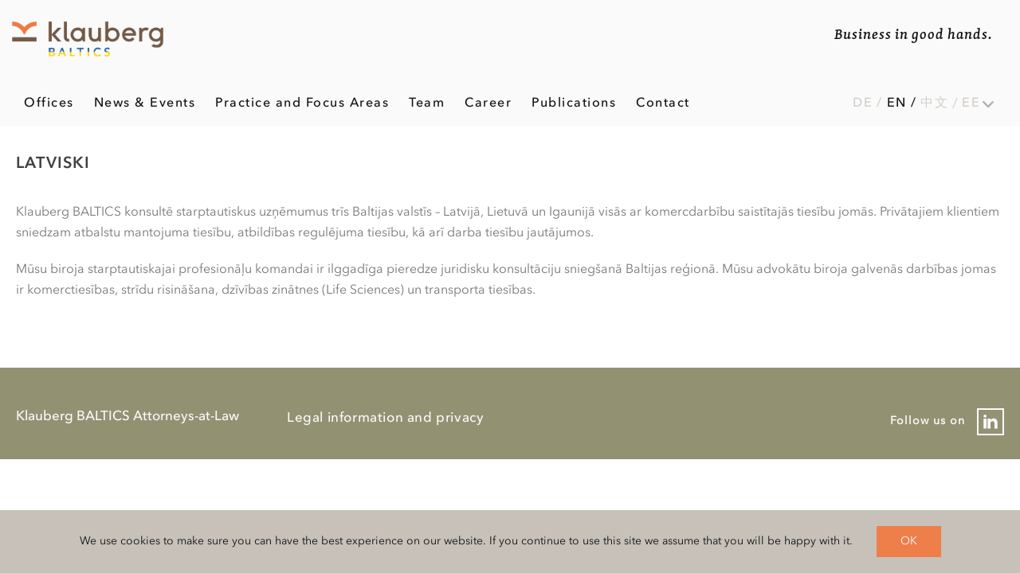

--- FILE ---
content_type: text/html; charset=UTF-8
request_url: https://klauberg.legal/de/latvia/
body_size: 19781
content:
<!DOCTYPE html>
<html lang="de-DE" prefix="og: https://ogp.me/ns#" prefix="og: http://ogp.me/ns#">
<head>
  <meta name="title" property="og:title" content="Klauberg - Wirtschaftsrecht Baltikum">
  <meta property="og:description" content="Business in good hands. Business law experts in the Baltics. At home in the region. A full service consulting approach. Keep the bottom-line in focus. We ensure your market success through our business law expertise in the region.">
  <meta property="og:type" content="website">
  <meta property="og:url" content="https://www.klauberg.legal">
  <meta property="og:image" content="https://www.klauberg.legal/wp-content/uploads/2019/01/og-kla-2.jpg">
  <meta property="og:site_name" content="Klauberg - Wirtschaftsrecht Baltikum">

  <!-- Google Tag Manager -->
  <script>(function(w,d,s,l,i){w[l]=w[l]||[];w[l].push({'gtm.start':
  new Date().getTime(),event:'gtm.js'});var f=d.getElementsByTagName(s)[0],
  j=d.createElement(s),dl=l!='dataLayer'?'&l='+l:'';j.async=true;j.src=
  'https://www.googletagmanager.com/gtm.js?id='+i+dl;f.parentNode.insertBefore(j,f);
  })(window,document,'script','dataLayer','GTM-5439NLT');</script>
  <!-- End Google Tag Manager -->
    <meta charset="UTF-8" /><meta name="viewport" content="width=device-width, initial-scale=1.0, minimum-scale=1.0, maximum-scale=1.0, user-scalable=0" /><meta http-equiv="X-UA-Compatible" content="IE=edge,chrome=1" /><meta name="format-detection" content="telephone=no"><script type="text/javascript">var ajaxurl = "https://klauberg.legal/wp-admin/admin-ajax.php";</script><link rel="alternate" hreflang="de" href="https://klauberg.legal/de/latvia/" />
<link rel="alternate" hreflang="en" href="https://klauberg.legal/en/latvia/" />
<link rel="alternate" hreflang="zh-hans" href="https://klauberg.legal/zh-hans/latvia/" />
<link rel="alternate" hreflang="ee" href="https://klauberg.legal/et/latvia/" />
<link rel="alternate" hreflang="lv" href="https://klauberg.legal/lv/latvia/" />
<link rel="alternate" hreflang="lt" href="https://klauberg.legal/lt/latvia/" />
<link rel="alternate" hreflang="x-default" href="https://klauberg.legal/de/latvia/" />

		<style id="critical-path-css" type="text/css">
			body,html{width:100%;height:100%;margin:0;padding:0}.page-preloader{top:0;left:0;z-index:999;position:fixed;height:100%;width:100%;text-align:center}.preloader-preview-area{animation-delay:-.2s;top:50%;-ms-transform:translateY(100%);transform:translateY(100%);margin-top:10px;max-height:calc(50% - 20px);opacity:1;width:100%;text-align:center;position:absolute}.preloader-logo{max-width:90%;top:50%;-ms-transform:translateY(-100%);transform:translateY(-100%);margin:-10px auto 0 auto;max-height:calc(50% - 20px);opacity:1;position:relative}.ball-pulse>div{width:15px;height:15px;border-radius:100%;margin:2px;animation-fill-mode:both;display:inline-block;animation:ball-pulse .75s infinite cubic-bezier(.2,.68,.18,1.08)}.ball-pulse>div:nth-child(1){animation-delay:-.36s}.ball-pulse>div:nth-child(2){animation-delay:-.24s}.ball-pulse>div:nth-child(3){animation-delay:-.12s}@keyframes ball-pulse{0%{transform:scale(1);opacity:1}45%{transform:scale(.1);opacity:.7}80%{transform:scale(1);opacity:1}}.ball-clip-rotate-pulse{position:relative;-ms-transform:translateY(-15px) translateX(-10px);transform:translateY(-15px) translateX(-10px);display:inline-block}.ball-clip-rotate-pulse>div{animation-fill-mode:both;position:absolute;top:0;left:0;border-radius:100%}.ball-clip-rotate-pulse>div:first-child{height:36px;width:36px;top:7px;left:-7px;animation:ball-clip-rotate-pulse-scale 1s 0s cubic-bezier(.09,.57,.49,.9) infinite}.ball-clip-rotate-pulse>div:last-child{position:absolute;width:50px;height:50px;left:-16px;top:-2px;background:0 0;border:2px solid;animation:ball-clip-rotate-pulse-rotate 1s 0s cubic-bezier(.09,.57,.49,.9) infinite;animation-duration:1s}@keyframes ball-clip-rotate-pulse-rotate{0%{transform:rotate(0) scale(1)}50%{transform:rotate(180deg) scale(.6)}100%{transform:rotate(360deg) scale(1)}}@keyframes ball-clip-rotate-pulse-scale{30%{transform:scale(.3)}100%{transform:scale(1)}}@keyframes square-spin{25%{transform:perspective(100px) rotateX(180deg) rotateY(0)}50%{transform:perspective(100px) rotateX(180deg) rotateY(180deg)}75%{transform:perspective(100px) rotateX(0) rotateY(180deg)}100%{transform:perspective(100px) rotateX(0) rotateY(0)}}.square-spin{display:inline-block}.square-spin>div{animation-fill-mode:both;width:50px;height:50px;animation:square-spin 3s 0s cubic-bezier(.09,.57,.49,.9) infinite}.cube-transition{position:relative;-ms-transform:translate(-25px,-25px);transform:translate(-25px,-25px);display:inline-block}.cube-transition>div{animation-fill-mode:both;width:15px;height:15px;position:absolute;top:-5px;left:-5px;animation:cube-transition 1.6s 0s infinite ease-in-out}.cube-transition>div:last-child{animation-delay:-.8s}@keyframes cube-transition{25%{transform:translateX(50px) scale(.5) rotate(-90deg)}50%{transform:translate(50px,50px) rotate(-180deg)}75%{transform:translateY(50px) scale(.5) rotate(-270deg)}100%{transform:rotate(-360deg)}}.ball-scale>div{border-radius:100%;margin:2px;animation-fill-mode:both;display:inline-block;height:60px;width:60px;animation:ball-scale 1s 0s ease-in-out infinite}@keyframes ball-scale{0%{transform:scale(0)}100%{transform:scale(1);opacity:0}}.line-scale>div{animation-fill-mode:both;display:inline-block;width:5px;height:50px;border-radius:2px;margin:2px}.line-scale>div:nth-child(1){animation:line-scale 1s -.5s infinite cubic-bezier(.2,.68,.18,1.08)}.line-scale>div:nth-child(2){animation:line-scale 1s -.4s infinite cubic-bezier(.2,.68,.18,1.08)}.line-scale>div:nth-child(3){animation:line-scale 1s -.3s infinite cubic-bezier(.2,.68,.18,1.08)}.line-scale>div:nth-child(4){animation:line-scale 1s -.2s infinite cubic-bezier(.2,.68,.18,1.08)}.line-scale>div:nth-child(5){animation:line-scale 1s -.1s infinite cubic-bezier(.2,.68,.18,1.08)}@keyframes line-scale{0%{transform:scaley(1)}50%{transform:scaley(.4)}100%{transform:scaley(1)}}.ball-scale-multiple{position:relative;-ms-transform:translateY(30px);transform:translateY(30px);display:inline-block}.ball-scale-multiple>div{border-radius:100%;animation-fill-mode:both;margin:2px;position:absolute;left:-30px;top:0;opacity:0;margin:0;width:50px;height:50px;animation:ball-scale-multiple 1s 0s linear infinite}.ball-scale-multiple>div:nth-child(2){animation-delay:-.2s}.ball-scale-multiple>div:nth-child(3){animation-delay:-.2s}@keyframes ball-scale-multiple{0%{transform:scale(0);opacity:0}5%{opacity:1}100%{transform:scale(1);opacity:0}}.ball-pulse-sync{display:inline-block}.ball-pulse-sync>div{width:15px;height:15px;border-radius:100%;margin:2px;animation-fill-mode:both;display:inline-block}.ball-pulse-sync>div:nth-child(1){animation:ball-pulse-sync .6s -.21s infinite ease-in-out}.ball-pulse-sync>div:nth-child(2){animation:ball-pulse-sync .6s -.14s infinite ease-in-out}.ball-pulse-sync>div:nth-child(3){animation:ball-pulse-sync .6s -70ms infinite ease-in-out}@keyframes ball-pulse-sync{33%{transform:translateY(10px)}66%{transform:translateY(-10px)}100%{transform:translateY(0)}}.transparent-circle{display:inline-block;border-top:.5em solid rgba(255,255,255,.2);border-right:.5em solid rgba(255,255,255,.2);border-bottom:.5em solid rgba(255,255,255,.2);border-left:.5em solid #fff;transform:translateZ(0);animation:transparent-circle 1.1s infinite linear;width:50px;height:50px;border-radius:50%}.transparent-circle:after{border-radius:50%;width:10em;height:10em}@keyframes transparent-circle{0%{transform:rotate(0)}100%{transform:rotate(360deg)}}.ball-spin-fade-loader{position:relative;top:-10px;left:-10px;display:inline-block}.ball-spin-fade-loader>div{width:15px;height:15px;border-radius:100%;margin:2px;animation-fill-mode:both;position:absolute;animation:ball-spin-fade-loader 1s infinite linear}.ball-spin-fade-loader>div:nth-child(1){top:25px;left:0;animation-delay:-.84s;-webkit-animation-delay:-.84s}.ball-spin-fade-loader>div:nth-child(2){top:17.05px;left:17.05px;animation-delay:-.72s;-webkit-animation-delay:-.72s}.ball-spin-fade-loader>div:nth-child(3){top:0;left:25px;animation-delay:-.6s;-webkit-animation-delay:-.6s}.ball-spin-fade-loader>div:nth-child(4){top:-17.05px;left:17.05px;animation-delay:-.48s;-webkit-animation-delay:-.48s}.ball-spin-fade-loader>div:nth-child(5){top:-25px;left:0;animation-delay:-.36s;-webkit-animation-delay:-.36s}.ball-spin-fade-loader>div:nth-child(6){top:-17.05px;left:-17.05px;animation-delay:-.24s;-webkit-animation-delay:-.24s}.ball-spin-fade-loader>div:nth-child(7){top:0;left:-25px;animation-delay:-.12s;-webkit-animation-delay:-.12s}.ball-spin-fade-loader>div:nth-child(8){top:17.05px;left:-17.05px;animation-delay:0s;-webkit-animation-delay:0s}@keyframes ball-spin-fade-loader{50%{opacity:.3;transform:scale(.4)}100%{opacity:1;transform:scale(1)}}		</style>

		
<!-- Suchmaschinen-Optimierung durch Rank Math PRO - https://rankmath.com/ -->
<title>Latvia | Klauberg</title>
<meta name="description" content="Klauberg BALTICS konsultē starptautiskus uzņēmumus trīs Baltijas valstīs - Latvijā, Lietuvā un Igaunijā visās ar komercdarbību saistītajās tiesību jomās."/>
<meta name="robots" content="follow, index, max-snippet:-1, max-video-preview:-1, max-image-preview:large"/>
<link rel="canonical" href="https://klauberg.legal/de/latvia/" />
<meta property="og:locale" content="de_DE" />
<meta property="og:type" content="article" />
<meta property="og:title" content="Latvia | Klauberg" />
<meta property="og:description" content="Klauberg BALTICS konsultē starptautiskus uzņēmumus trīs Baltijas valstīs - Latvijā, Lietuvā un Igaunijā visās ar komercdarbību saistītajās tiesību jomās." />
<meta property="og:url" content="https://klauberg.legal/de/latvia/" />
<meta property="og:site_name" content="Klauberg" />
<meta property="og:updated_time" content="2019-05-24T15:25:45+02:00" />
<meta property="article:published_time" content="2019-05-24T15:25:24+02:00" />
<meta property="article:modified_time" content="2019-05-24T15:25:45+02:00" />
<meta name="twitter:card" content="summary_large_image" />
<meta name="twitter:title" content="Latvia | Klauberg" />
<meta name="twitter:description" content="Klauberg BALTICS konsultē starptautiskus uzņēmumus trīs Baltijas valstīs - Latvijā, Lietuvā un Igaunijā visās ar komercdarbību saistītajās tiesību jomās." />
<script type="application/ld+json" class="rank-math-schema">{"@context":"https://schema.org","@graph":[{"@type":["Organization","Person"],"@id":"https://klauberg.legal/de/#person/","name":"Klauberg","url":"https://klauberg.legal"},{"@type":"WebSite","@id":"https://klauberg.legal/de/#website/","url":"https://klauberg.legal/de/","name":"Klauberg","publisher":{"@id":"https://klauberg.legal/de/#person/"},"inLanguage":"de"},{"@type":"WebPage","@id":"https://klauberg.legal/de/latvia/#webpage","url":"https://klauberg.legal/de/latvia/","name":"Latvia | Klauberg","datePublished":"2019-05-24T15:25:24+02:00","dateModified":"2019-05-24T15:25:45+02:00","isPartOf":{"@id":"https://klauberg.legal/de/#website/"},"inLanguage":"de"},{"@type":"Person","@id":"https://klauberg.legal/de/author/klauberg-legal/","name":"Theis Klauberg","url":"https://klauberg.legal/de/author/klauberg-legal/","image":{"@type":"ImageObject","@id":"https://secure.gravatar.com/avatar/8e1048f16963d288f832920c97de0bad?s=96&amp;d=mm&amp;r=g","url":"https://secure.gravatar.com/avatar/8e1048f16963d288f832920c97de0bad?s=96&amp;d=mm&amp;r=g","caption":"Theis Klauberg","inLanguage":"de"},"sameAs":["https://klauberg.legal"]},{"@type":"Article","headline":"Latvia | Klauberg","datePublished":"2019-05-24T15:25:24+02:00","dateModified":"2019-05-24T15:25:45+02:00","author":{"@id":"https://klauberg.legal/de/author/klauberg-legal/","name":"Theis Klauberg"},"publisher":{"@id":"https://klauberg.legal/de/#person/"},"description":"Klauberg BALTICS konsult\u0113 starptautiskus uz\u0146\u0113mumus tr\u012bs Baltijas valst\u012bs - Latvij\u0101, Lietuv\u0101 un Igaunij\u0101 vis\u0101s ar komercdarb\u012bbu saist\u012btaj\u0101s ties\u012bbu jom\u0101s.","name":"Latvia | Klauberg","@id":"https://klauberg.legal/de/latvia/#richSnippet","isPartOf":{"@id":"https://klauberg.legal/de/latvia/#webpage"},"inLanguage":"de","mainEntityOfPage":{"@id":"https://klauberg.legal/de/latvia/#webpage"}}]}</script>
<!-- /Rank Math WordPress SEO Plugin -->

<link rel='dns-prefetch' href='//www.googletagmanager.com' />
<link rel="alternate" type="application/rss+xml" title="Klauberg &raquo; Feed" href="https://klauberg.legal/de/feed/" />
<link rel="alternate" type="application/rss+xml" title="Klauberg &raquo; Kommentar-Feed" href="https://klauberg.legal/de/comments/feed/" />

<link rel="shortcut icon" href="https://klauberg.legal/wp-content/uploads/2018/12/favicon-klauberg.svg"  />
<script type="text/javascript">window.abb = {};php = {};window.PHP = {};PHP.ajax = "https://klauberg.legal/wp-admin/admin-ajax.php";PHP.wp_p_id = "2118";var mk_header_parallax, mk_banner_parallax, mk_page_parallax, mk_footer_parallax, mk_body_parallax;var mk_images_dir = "https://klauberg.legal/wp-content/themes/jupiter/assets/images",mk_theme_js_path = "https://klauberg.legal/wp-content/themes/jupiter/assets/js",mk_theme_dir = "https://klauberg.legal/wp-content/themes/jupiter",mk_captcha_placeholder = "Enter Captcha",mk_captcha_invalid_txt = "Invalid. Try again.",mk_captcha_correct_txt = "Captcha correct.",mk_responsive_nav_width = 1110,mk_vertical_header_back = "Back",mk_vertical_header_anim = "1",mk_check_rtl = true,mk_grid_width = 1500,mk_ajax_search_option = "disable",mk_preloader_bg_color = "#fff",mk_accent_color = "#d5d0cb",mk_go_to_top =  "false",mk_smooth_scroll =  "false",mk_preloader_bar_color = "#d5d0cb",mk_preloader_logo = "";var mk_header_parallax = false,mk_banner_parallax = false,mk_footer_parallax = false,mk_body_parallax = false,mk_no_more_posts = "No More Posts",mk_typekit_id   = "",mk_google_fonts = ["Roboto:100italic,200italic,300italic,400italic,500italic,600italic,700italic,800italic,900italic,100,200,300,400,500,600,700,800,900","Open Sans:100italic,200italic,300italic,400italic,500italic,600italic,700italic,800italic,900italic,100,200,300,400,500,600,700,800,900"],mk_global_lazyload = false;</script><link rel='stylesheet' id='mkhb-render-css' href='https://klauberg.legal/wp-content/themes/jupiter/header-builder/includes/assets/css/mkhb-render.css' type='text/css' media='all' />
<style id='mkhb-inline-css' type='text/css'>
#cjpmpmtqc000k3h63cjmay46t .mkhb-logo-el__image { width:192px; }#cja119efz001k3c648s6hfqrd { display:inline-block; vertical-align:top;text-align:right; }#cja119efz001k3c648s6hfqrd .mkhb-textbox-el__link { color:rgba(18,18,18,1);font-family:Roboto;font-size:18px;line-height:25px; }#cja119efz001k3c648s6hfqrd .mkhb-textbox-el__link[href]:hover { color:#444444; }#cja0zvuf400253c60d8sxh5bw { vertical-align:middle; }#cja0zvuf3001w3c606ti7gmi0 { background-color:rgba(250,250,250,1); }#cja0zvuf3001w3c606ti7gmi0 > .mkhb-row__container { max-width:1560px; }#cja0zvuf3001w3c606ti7gmi0 .mkhb-row__container { margin:32px 0 32px 0;margin-left:auto;margin-right:auto; } #cjpmpn1zr000n3h63s0pcufg4.mkhb-nav-container { margin:0; z-index:301; text-align:left; display:inline-block; vertical-align:top; } #cjpmpn1zr000n3h63s0pcufg4 .mkhb-navigation-ul > li.menu-item > a.menu-item-link { color:rgba(18,18,18,1); padding:15px 0 15px 0; font-size:18px; font-weight:500; margin-right:40px; } #cjpmpn1zr000n3h63s0pcufg4 .mkhb-navigation-ul > li.menu-item:last-of-type > a.menu-item-link { margin-right:0; } #cjpmpn1zr000n3h63s0pcufg4 .mkhb-navigation ul.sub-menu a.menu-item-link { color:; font-size:; font-weight:; } #cjpmpn1zr000n3h63s0pcufg4 .mkhb-navigation li.hb-no-mega-menu ul.sub-menu { background-color:; } #cjpmpn1zr000n3h63s0pcufg4 .mkhb-navigation ul.sub-menu a.menu-item-link:hover, #cjpmpn1zr000n3h63s0pcufg4 .mkhb-navigation-ul ul.sub-menu li.current-menu-item > a.menu-item-link, #cjpmpn1zr000n3h63s0pcufg4 .mkhb-navigation-ul ul.sub-menu li.current-menu-parent > a.menu-item-link { background-color:#B3E5FC; color:#444444; } #cjpmpn1zr000n3h63s0pcufg4-wrap .mkhb-navigation-resp__ul > li > a { font-family:Roboto; font-weight:500; font-size:18px; color:rgba(18,18,18,1); background-color:; } #cjpmpn1zr000n3h63s0pcufg4-wrap .mkhb-navigation-resp__ul > li:hover > a { color:rgba(18,18,18,1); background-color:rgba(238,127,75,1); } #cjpmpn1zr000n3h63s0pcufg4-wrap .mkhb-navigation-resp__ul > li > ul { background-color:; } #cjpmpn1zr000n3h63s0pcufg4-wrap .mkhb-navigation-resp__ul > li > ul li a { font-family:Roboto; font-weight:; font-size:; color:; } #cjpmpn1zr000n3h63s0pcufg4-wrap .mkhb-navigation-resp__ul > li > ul li:hover > a { color:#444444; background-color:#B3E5FC; } #cjpmpn1zr000n3h63s0pcufg4.mkhb-menu-nav-style-text a { font-family:Roboto; } #cjpmpn1zr000n3h63s0pcufg4.mkhb-menu-hover-style-4 .mkhb-navigation-ul>li.menu-item>a.menu-item-link:after { background-color:initial; } #cjpmpn1zr000n3h63s0pcufg4.mkhb-menu-hover-style-4 .mkhb-navigation-ul>li.menu-item:hover>a.menu-item-link, #cjpmpn1zr000n3h63s0pcufg4.mkhb-menu-hover-style-4 .mkhb-navigation-ul>li.current-menu-ancestor>a.menu-item-link, #cjpmpn1zr000n3h63s0pcufg4.mkhb-menu-hover-style-4 .mkhb-navigation-ul>li.current-menu-item>a.menu-item-link { color:rgba(18,18,18,1); } #cjpmpn1zr000n3h63s0pcufg4.mkhb-menu-hover-style-4 .mkhb-navigation-ul>li.menu-item:hover>a.menu-item-link::after, #cjpmpn1zr000n3h63s0pcufg4.mkhb-menu-hover-style-4 .mkhb-navigation-ul>li.current-menu-ancestor>a.menu-item-link:after, #cjpmpn1zr000n3h63s0pcufg4.mkhb-menu-hover-style-4 .mkhb-navigation-ul>li.current-menu-item>a.menu-item-link:after { background-color:rgba(238,127,75,1); } .mkhb-navigation-resp__wrap { background-color:#fff; } .mkhb-navigation-resp__menu > div { background-color:#444444; } .mkhb-navigation-resp__ul li ul li .megamenu-title:hover, .mkhb-navigation-resp__ul li ul li .megamenu-title, .mkhb-navigation-resp__ul li a, .mkhb-navigation-resp__ul li ul li a:hover, .mkhb-navigation-resp__ul .mkhb-navigation-resp__arrow { color:#444444; } #cja0y3t7d000b3c60b8zifutj { vertical-align:middle; } #cja0yszj5000b3c609y243mmd.mkhb-nav-container { margin:0; z-index:301; text-align:right; display:inline-block; vertical-align:top; } #cja0yszj5000b3c609y243mmd .mkhb-navigation-ul > li.menu-item > a.menu-item-link { color:rgba(18,18,18,1); padding:15px 15px 15px 15px; font-size:18px; font-weight:500; margin-right:5px; } #cja0yszj5000b3c609y243mmd .mkhb-navigation-ul > li.menu-item:last-of-type > a.menu-item-link { margin-right:0; } #cja0yszj5000b3c609y243mmd .mkhb-navigation ul.sub-menu a.menu-item-link { color:rgba(68,68,68,1); font-size:; font-weight:; } #cja0yszj5000b3c609y243mmd .mkhb-navigation li.hb-no-mega-menu ul.sub-menu { background-color:rgba(226,226,226,1); } #cja0yszj5000b3c609y243mmd .mkhb-navigation ul.sub-menu a.menu-item-link:hover, #cja0yszj5000b3c609y243mmd .mkhb-navigation-ul ul.sub-menu li.current-menu-item > a.menu-item-link, #cja0yszj5000b3c609y243mmd .mkhb-navigation-ul ul.sub-menu li.current-menu-parent > a.menu-item-link { background-color:rgba(148,146,245,1); color:rgba(255,255,255,1); } #cja0yszj5000b3c609y243mmd-wrap .mkhb-navigation-resp__ul > li > a { font-family:Roboto; font-weight:500; font-size:18px; color:rgba(18,18,18,1); background-color:; } #cja0yszj5000b3c609y243mmd-wrap .mkhb-navigation-resp__ul > li:hover > a { color:rgba(18,18,18,1); background-color:rgba(148,146,245,0); } #cja0yszj5000b3c609y243mmd-wrap .mkhb-navigation-resp__ul > li > ul { background-color:rgba(226,226,226,1); } #cja0yszj5000b3c609y243mmd-wrap .mkhb-navigation-resp__ul > li > ul li a { font-family:Roboto; font-weight:; font-size:; color:rgba(68,68,68,1); } #cja0yszj5000b3c609y243mmd-wrap .mkhb-navigation-resp__ul > li > ul li:hover > a { color:rgba(255,255,255,1); background-color:rgba(148,146,245,1); } #cja0yszj5000b3c609y243mmd.mkhb-menu-nav-style-text a { font-family:Roboto; } #cja0yszj5000b3c609y243mmd.mkhb-menu-hover-style-4 .mkhb-navigation-ul>li.menu-item>a.menu-item-link:after { background-color:initial; } #cja0yszj5000b3c609y243mmd.mkhb-menu-hover-style-4 .mkhb-navigation-ul>li.menu-item:hover>a.menu-item-link, #cja0yszj5000b3c609y243mmd.mkhb-menu-hover-style-4 .mkhb-navigation-ul>li.current-menu-ancestor>a.menu-item-link, #cja0yszj5000b3c609y243mmd.mkhb-menu-hover-style-4 .mkhb-navigation-ul>li.current-menu-item>a.menu-item-link { color:rgba(18,18,18,1); } #cja0yszj5000b3c609y243mmd.mkhb-menu-hover-style-4 .mkhb-navigation-ul>li.menu-item:hover>a.menu-item-link::after, #cja0yszj5000b3c609y243mmd.mkhb-menu-hover-style-4 .mkhb-navigation-ul>li.current-menu-ancestor>a.menu-item-link:after, #cja0yszj5000b3c609y243mmd.mkhb-menu-hover-style-4 .mkhb-navigation-ul>li.current-menu-item>a.menu-item-link:after { background-color:rgba(148,146,245,0); } .mkhb-navigation-resp__wrap { background-color:#fff; } .mkhb-navigation-resp__menu > div { background-color:#444444; } .mkhb-navigation-resp__ul li ul li .megamenu-title:hover, .mkhb-navigation-resp__ul li ul li .megamenu-title, .mkhb-navigation-resp__ul li a, .mkhb-navigation-resp__ul li ul li a:hover, .mkhb-navigation-resp__ul .mkhb-navigation-resp__arrow { color:#444444; } #cja0y3t7d000e3c606qy0r66w { vertical-align:middle; }#cja0y3t7d00083c600cxvs5hd { background-color:rgba(250,250,250,1); }#cja0y3t7d00083c600cxvs5hd > .mkhb-row__container { max-width:1560px; }#cja0y3t7d00083c600cxvs5hd .mkhb-row__container { padding:20px 0 20px 0; } #cjpmpn1zr000m3h63howufxyi.mkhb-nav-container { margin:0; z-index:301; text-align:right; display:inline-block; vertical-align:top; } #cjpmpn1zr000m3h63howufxyi .mkhb-navigation-ul > li.menu-item > a.menu-item-link { color:rgba(18,18,18,1); padding:10px 0 10px 20px; font-size:; font-weight:500; margin-right:; } #cjpmpn1zr000m3h63howufxyi .mkhb-navigation-ul > li.menu-item:last-of-type > a.menu-item-link { margin-right:0; } #cjpmpn1zr000m3h63howufxyi .mkhb-navigation ul.sub-menu a.menu-item-link { color:; font-size:; font-weight:; } #cjpmpn1zr000m3h63howufxyi .mkhb-navigation li.hb-no-mega-menu ul.sub-menu { background-color:; } #cjpmpn1zr000m3h63howufxyi .mkhb-navigation ul.sub-menu a.menu-item-link:hover, #cjpmpn1zr000m3h63howufxyi .mkhb-navigation-ul ul.sub-menu li.current-menu-item > a.menu-item-link, #cjpmpn1zr000m3h63howufxyi .mkhb-navigation-ul ul.sub-menu li.current-menu-parent > a.menu-item-link { background-color:#B3E5FC; color:#444444; } #cjpmpn1zr000m3h63howufxyi-wrap .mkhb-navigation-resp__ul > li > a { font-family:Roboto; font-weight:500; font-size:; color:rgba(18,18,18,1); background-color:rgba(250,250,250,1); } #cjpmpn1zr000m3h63howufxyi-wrap .mkhb-navigation-resp__ul > li:hover > a { color:rgba(238,127,75,1); background-color:rgba(179,229,252,0); } #cjpmpn1zr000m3h63howufxyi-wrap .mkhb-navigation-resp__ul > li > ul { background-color:; } #cjpmpn1zr000m3h63howufxyi-wrap .mkhb-navigation-resp__ul > li > ul li a { font-family:Roboto; font-weight:; font-size:; color:; } #cjpmpn1zr000m3h63howufxyi-wrap .mkhb-navigation-resp__ul > li > ul li:hover > a { color:#444444; background-color:#B3E5FC; } #cjpmpn1zr000m3h63howufxyi .mkhb-navigation-resp { text-align:right; display:inline-block; vertical-align:top; } #cjpmpn1zr000m3h63howufxyi .mkhb-navigation-resp__box { background:rgba(34,34,34,0); border-radius:; padding:10px 0 10px 20px; border-top:0 solid #ffffff; border-right:0 solid #ffffff; border-bottom:0 solid #ffffff; border-left:0 solid #ffffff; height:39px;width:60px; } #cjpmpn1zr000m3h63howufxyi .mkhb-navigation-resp__bar, #cjpmpn1zr000m3h63howufxyi .mkhb-navigation-resp__bar:after, #cjpmpn1zr000m3h63howufxyi .mkhb-navigation-resp__bar:before { width:40px; height:3px; background:rgba(113,88,69,1); } #cjpmpn1zr000m3h63howufxyi .mkhb-navigation-resp__box:hover { background:; } #cjpmpn1zr000m3h63howufxyi .mkhb-navigation-resp__box:hover .mkhb-navigation-resp__bar, #cjpmpn1zr000m3h63howufxyi .mkhb-navigation-resp__box:hover .mkhb-navigation-resp__bar:after, #cjpmpn1zr000m3h63howufxyi .mkhb-navigation-resp__box:hover .mkhb-navigation-resp__bar:before { background:; } #cjpmpn1zr000m3h63howufxyi .fullscreen-active .mkhb-navigation-resp__bar, #cjpmpn1zr000m3h63howufxyi .fullscreen-active .mkhb-navigation-resp__box:hover .mkhb-navigation-resp__bar { background:rgba( 255, 255, 255, 0 ); } #cjpmpn1zr000m3h63howufxyi .mkhb-navigation-resp__bar { transform:translateY(8px); } #cjpmpn1zr000m3h63howufxyi .mkhb-navigation-resp__bar:before { bottom:8px; } #cjpmpn1zr000m3h63howufxyi .mkhb-navigation-resp__bar:after { top:8px; } #cjpmpn1zr000m3h63howufxyi .fullscreen-active .mkhb-navigation-resp__bar:after { top:0; } #cjpmpn1zr000m3h63howufxyi .fullscreen-active .mkhb-navigation-resp__bar:before { bottom:0; } #cjpmpn1zr000m3h63howufxyi-wrap .mkhb-navigation-resp__arrow { line-height:51px; } #cjpmpn1zr000m3h63howufxyi-wrap .mkhb-navigation-resp__ul > li > a { padding-top:15px; padding-bottom:15px; } @media (max-width:767px) { #cjpmpn1zr000m3h63howufxyi.mkhb-el-tablet { display:none !important; } } @media (min-width:768px) and (max-width:1024px) { #cjpmpn1zr000m3h63howufxyi.mkhb-el-mobile { display:none !important; } } @media (min-width:1025px) { #cjpmpn1zr000m3h63howufxyi.mkhb-el-tablet, #cjpmpn1zr000m3h63howufxyi.mkhb-el-mobile { display:none !important; } } .mkhb-navigation-resp__wrap { background-color:#fff; } .mkhb-navigation-resp__menu > div { background-color:#444444; } .mkhb-navigation-resp__ul li ul li .megamenu-title:hover, .mkhb-navigation-resp__ul li ul li .megamenu-title, .mkhb-navigation-resp__ul li a, .mkhb-navigation-resp__ul li ul li a:hover, .mkhb-navigation-resp__ul .mkhb-navigation-resp__arrow { color:#444444; } #cja0zvuf400243c60cs7pj9mx { vertical-align:middle; }#cja0zvuf3001v3c600f7lyuul { background-color:rgba(250,250,250,1); }#cja0zvuf3001v3c600f7lyuul > .mkhb-row__container { max-width:1560px; }#cja0zvuf3001v3c600f7lyuul .mkhb-row__container { padding:10px 0 10px 0;margin:10px 0 10px 0;margin-left:auto;margin-right:auto; } #cjpmpn1zr000l3h63sem1az34.mkhb-nav-container { margin:0; z-index:301; text-align:right; display:inline-block; vertical-align:top; } #cjpmpn1zr000l3h63sem1az34 .mkhb-navigation-ul > li.menu-item > a.menu-item-link { color:rgba(18,18,18,1); padding:10px 0 10px 10px; font-size:; font-weight:500; margin-right:; } #cjpmpn1zr000l3h63sem1az34 .mkhb-navigation-ul > li.menu-item:last-of-type > a.menu-item-link { margin-right:0; } #cjpmpn1zr000l3h63sem1az34 .mkhb-navigation ul.sub-menu a.menu-item-link { color:; font-size:; font-weight:; } #cjpmpn1zr000l3h63sem1az34 .mkhb-navigation li.hb-no-mega-menu ul.sub-menu { background-color:; } #cjpmpn1zr000l3h63sem1az34 .mkhb-navigation ul.sub-menu a.menu-item-link:hover, #cjpmpn1zr000l3h63sem1az34 .mkhb-navigation-ul ul.sub-menu li.current-menu-item > a.menu-item-link, #cjpmpn1zr000l3h63sem1az34 .mkhb-navigation-ul ul.sub-menu li.current-menu-parent > a.menu-item-link { background-color:#B3E5FC; color:#444444; } #cjpmpn1zr000l3h63sem1az34-wrap .mkhb-navigation-resp__ul > li > a { font-family:Roboto; font-weight:500; font-size:; color:rgba(18,18,18,1); background-color:rgba(250,250,250,1); } #cjpmpn1zr000l3h63sem1az34-wrap .mkhb-navigation-resp__ul > li:hover > a { color:rgba(238,127,75,1); background-color:rgba(179,229,252,0); } #cjpmpn1zr000l3h63sem1az34-wrap .mkhb-navigation-resp__ul > li > ul { background-color:; } #cjpmpn1zr000l3h63sem1az34-wrap .mkhb-navigation-resp__ul > li > ul li a { font-family:Roboto; font-weight:; font-size:; color:; } #cjpmpn1zr000l3h63sem1az34-wrap .mkhb-navigation-resp__ul > li > ul li:hover > a { color:#444444; background-color:#B3E5FC; } #cjpmpn1zr000l3h63sem1az34 .mkhb-navigation-resp { text-align:right; display:inline-block; vertical-align:top; } #cjpmpn1zr000l3h63sem1az34 .mkhb-navigation-resp__box { background:rgba(34,34,34,0); border-radius:; padding:10px 0 10px 10px; border-top:0 solid #ffffff; border-right:0 solid #ffffff; border-bottom:0 solid #ffffff; border-left:0 solid #ffffff; height:39px;width:50px; } #cjpmpn1zr000l3h63sem1az34 .mkhb-navigation-resp__bar, #cjpmpn1zr000l3h63sem1az34 .mkhb-navigation-resp__bar:after, #cjpmpn1zr000l3h63sem1az34 .mkhb-navigation-resp__bar:before { width:40px; height:3px; background:rgba(113,88,69,1); } #cjpmpn1zr000l3h63sem1az34 .mkhb-navigation-resp__box:hover { background:; } #cjpmpn1zr000l3h63sem1az34 .mkhb-navigation-resp__box:hover .mkhb-navigation-resp__bar, #cjpmpn1zr000l3h63sem1az34 .mkhb-navigation-resp__box:hover .mkhb-navigation-resp__bar:after, #cjpmpn1zr000l3h63sem1az34 .mkhb-navigation-resp__box:hover .mkhb-navigation-resp__bar:before { background:; } #cjpmpn1zr000l3h63sem1az34 .fullscreen-active .mkhb-navigation-resp__bar, #cjpmpn1zr000l3h63sem1az34 .fullscreen-active .mkhb-navigation-resp__box:hover .mkhb-navigation-resp__bar { background:rgba( 255, 255, 255, 0 ); } #cjpmpn1zr000l3h63sem1az34 .mkhb-navigation-resp__bar { transform:translateY(8px); } #cjpmpn1zr000l3h63sem1az34 .mkhb-navigation-resp__bar:before { bottom:8px; } #cjpmpn1zr000l3h63sem1az34 .mkhb-navigation-resp__bar:after { top:8px; } #cjpmpn1zr000l3h63sem1az34 .fullscreen-active .mkhb-navigation-resp__bar:after { top:0; } #cjpmpn1zr000l3h63sem1az34 .fullscreen-active .mkhb-navigation-resp__bar:before { bottom:0; } #cjpmpn1zr000l3h63sem1az34-wrap .mkhb-navigation-resp__arrow { line-height:51px; } #cjpmpn1zr000l3h63sem1az34-wrap .mkhb-navigation-resp__ul > li > a { padding-top:15px; padding-bottom:15px; } @media (max-width:767px) { #cjpmpn1zr000l3h63sem1az34.mkhb-el-tablet { display:none !important; } } @media (min-width:768px) and (max-width:1024px) { #cjpmpn1zr000l3h63sem1az34.mkhb-el-mobile { display:none !important; } } @media (min-width:1025px) { #cjpmpn1zr000l3h63sem1az34.mkhb-el-tablet, #cjpmpn1zr000l3h63sem1az34.mkhb-el-mobile { display:none !important; } } .mkhb-navigation-resp__wrap { background-color:#fff; } .mkhb-navigation-resp__menu > div { background-color:#444444; } .mkhb-navigation-resp__ul li ul li .megamenu-title:hover, .mkhb-navigation-resp__ul li ul li .megamenu-title, .mkhb-navigation-resp__ul li a, .mkhb-navigation-resp__ul li ul li a:hover, .mkhb-navigation-resp__ul .mkhb-navigation-resp__arrow { color:#444444; } #cja13tyke001n3c64lg2ju6tx { margin:20px 0 20px 0; }#cja13tyke001n3c64lg2ju6tx .mkhb-logo-el__image { width:35px; }#cja13suyw000w3c64j8mtrgqe { vertical-align:middle; } #cja13tg8y001k3c647obeww8w.mkhb-nav-container { margin:20px 0 20px 0; z-index:301; text-align:left; display:inline-block; vertical-align:top; } #cja13tg8y001k3c647obeww8w .mkhb-navigation-ul > li.menu-item > a.menu-item-link { color:rgba(18,18,18,1); padding:0 20px 0 20px; font-size:16px; font-weight:; margin-right:; } #cja13tg8y001k3c647obeww8w .mkhb-navigation-ul > li.menu-item:last-of-type > a.menu-item-link { margin-right:0; } #cja13tg8y001k3c647obeww8w .mkhb-navigation ul.sub-menu a.menu-item-link { color:rgba(68,68,68,1); font-size:; font-weight:; } #cja13tg8y001k3c647obeww8w .mkhb-navigation li.hb-no-mega-menu ul.sub-menu { background-color:rgba(226,226,226,1); } #cja13tg8y001k3c647obeww8w .mkhb-navigation ul.sub-menu a.menu-item-link:hover, #cja13tg8y001k3c647obeww8w .mkhb-navigation-ul ul.sub-menu li.current-menu-item > a.menu-item-link, #cja13tg8y001k3c647obeww8w .mkhb-navigation-ul ul.sub-menu li.current-menu-parent > a.menu-item-link { background-color:rgba(148,146,245,1); color:rgba(255,255,255,1); } #cja13tg8y001k3c647obeww8w-wrap .mkhb-navigation-resp__ul > li > a { font-family:Roboto; font-weight:; font-size:16px; color:rgba(18,18,18,1); background-color:rgba(0,0,0,0); } #cja13tg8y001k3c647obeww8w-wrap .mkhb-navigation-resp__ul > li:hover > a { color:rgba(238,127,75,1); background-color:rgba(238,127,75,1); } #cja13tg8y001k3c647obeww8w-wrap .mkhb-navigation-resp__ul > li > ul { background-color:rgba(226,226,226,1); } #cja13tg8y001k3c647obeww8w-wrap .mkhb-navigation-resp__ul > li > ul li a { font-family:Roboto; font-weight:; font-size:; color:rgba(68,68,68,1); } #cja13tg8y001k3c647obeww8w-wrap .mkhb-navigation-resp__ul > li > ul li:hover > a { color:rgba(255,255,255,1); background-color:rgba(148,146,245,1); } #cja13tg8y001k3c647obeww8w.mkhb-menu-nav-style-text a { font-family:Roboto; } #cja13tg8y001k3c647obeww8w.mkhb-menu-hover-style-4 .mkhb-navigation-ul>li.menu-item>a.menu-item-link:after { background-color:rgba(0,0,0,0); } #cja13tg8y001k3c647obeww8w.mkhb-menu-hover-style-4 .mkhb-navigation-ul>li.menu-item:hover>a.menu-item-link, #cja13tg8y001k3c647obeww8w.mkhb-menu-hover-style-4 .mkhb-navigation-ul>li.current-menu-ancestor>a.menu-item-link, #cja13tg8y001k3c647obeww8w.mkhb-menu-hover-style-4 .mkhb-navigation-ul>li.current-menu-item>a.menu-item-link { color:rgba(238,127,75,1); } #cja13tg8y001k3c647obeww8w.mkhb-menu-hover-style-4 .mkhb-navigation-ul>li.menu-item:hover>a.menu-item-link::after, #cja13tg8y001k3c647obeww8w.mkhb-menu-hover-style-4 .mkhb-navigation-ul>li.current-menu-ancestor>a.menu-item-link:after, #cja13tg8y001k3c647obeww8w.mkhb-menu-hover-style-4 .mkhb-navigation-ul>li.current-menu-item>a.menu-item-link:after { background-color:rgba(238,127,75,1); } .mkhb-navigation-resp__wrap { background-color:#fff; } .mkhb-navigation-resp__menu > div { background-color:#444444; } .mkhb-navigation-resp__ul li ul li .megamenu-title:hover, .mkhb-navigation-resp__ul li ul li .megamenu-title, .mkhb-navigation-resp__ul li a, .mkhb-navigation-resp__ul li ul li a:hover, .mkhb-navigation-resp__ul .mkhb-navigation-resp__arrow { color:#444444; } #cja13suyw000z3c645c2n72nm { vertical-align:middle; } #cja13udqx001t3c64lflul2b2.mkhb-nav-container { margin:20px 0 20px 0; z-index:301; text-align:right; display:inline-block; vertical-align:top; } #cja13udqx001t3c64lflul2b2 .mkhb-navigation-ul > li.menu-item > a.menu-item-link { color:; padding:0 20px 0 20px; font-size:16px; font-weight:; margin-right:; } #cja13udqx001t3c64lflul2b2 .mkhb-navigation-ul > li.menu-item:last-of-type > a.menu-item-link { margin-right:0; } #cja13udqx001t3c64lflul2b2 .mkhb-navigation ul.sub-menu a.menu-item-link { color:; font-size:; font-weight:; } #cja13udqx001t3c64lflul2b2 .mkhb-navigation li.hb-no-mega-menu ul.sub-menu { background-color:; } #cja13udqx001t3c64lflul2b2 .mkhb-navigation ul.sub-menu a.menu-item-link:hover, #cja13udqx001t3c64lflul2b2 .mkhb-navigation-ul ul.sub-menu li.current-menu-item > a.menu-item-link, #cja13udqx001t3c64lflul2b2 .mkhb-navigation-ul ul.sub-menu li.current-menu-parent > a.menu-item-link { background-color:#B3E5FC; color:#444444; } #cja13udqx001t3c64lflul2b2-wrap .mkhb-navigation-resp__ul > li > a { font-family:Open Sans; font-weight:; font-size:16px; color:; background-color:; } #cja13udqx001t3c64lflul2b2-wrap .mkhb-navigation-resp__ul > li:hover > a { color:; background-color:rgba(179,229,252,0); } #cja13udqx001t3c64lflul2b2-wrap .mkhb-navigation-resp__ul > li > ul { background-color:; } #cja13udqx001t3c64lflul2b2-wrap .mkhb-navigation-resp__ul > li > ul li a { font-family:Open Sans; font-weight:; font-size:; color:; } #cja13udqx001t3c64lflul2b2-wrap .mkhb-navigation-resp__ul > li > ul li:hover > a { color:#444444; background-color:#B3E5FC; } #cja13udqx001t3c64lflul2b2.mkhb-menu-nav-style-text a { font-family:Open Sans; } #cja13udqx001t3c64lflul2b2.mkhb-menu-hover-style-1 .mkhb-navigation-ul > li.menu-item > a.menu-item-link { margin:auto; } #cja13udqx001t3c64lflul2b2.mkhb-menu-hover-style-1 .mkhb-navigation-ul > li.menu-item { margin-right:; } #cja13udqx001t3c64lflul2b2.mkhb-menu-hover-style-1 .mkhb-navigation-ul > li.menu-item:last-of-type { margin-right:0; } #cja13udqx001t3c64lflul2b2.mkhb-menu-hover-style-1 .mkhb-navigation-ul>li.menu-item:before { background-color:initial; } #cja13udqx001t3c64lflul2b2.mkhb-menu-hover-style-1 .mkhb-navigation-ul > li.menu-item > a.menu-item-link:hover, #cja13udqx001t3c64lflul2b2.mkhb-menu-hover-style-1 .mkhb-navigation-ul > li.menu-item:hover > a.menu-item-link, #cja13udqx001t3c64lflul2b2.mkhb-menu-hover-style-1 .mkhb-navigation-ul > li.current-menu-item > a.menu-item-link, #cja13udqx001t3c64lflul2b2.mkhb-menu-hover-style-1 .mkhb-navigation-ul > li.current-menu-ancestor > a.menu-item-link { color:#444444; } #cja13udqx001t3c64lflul2b2.mkhb-menu-hover-style-1 .mkhb-navigation-ul > li.dropdownOpen:before, #cja13udqx001t3c64lflul2b2.mkhb-menu-hover-style-1 .mkhb-navigation-ul > li.active:before, #cja13udqx001t3c64lflul2b2.mkhb-menu-hover-style-1 .mkhb-navigation-ul > li.open:before, #cja13udqx001t3c64lflul2b2.mkhb-menu-hover-style-1 .mkhb-navigation-ul > li.menu-item:hover:before, #cja13udqx001t3c64lflul2b2.mkhb-menu-hover-style-1 .mkhb-navigation-ul > li.current-menu-item:before, #cja13udqx001t3c64lflul2b2.mkhb-menu-hover-style-1 .mkhb-navigation-ul > li.current-menu-ancestor:before { background-color:rgba(179,229,252,0); } .mkhb-navigation-resp__wrap { background-color:#fff; } .mkhb-navigation-resp__menu > div { background-color:#444444; } .mkhb-navigation-resp__ul li ul li .megamenu-title:hover, .mkhb-navigation-resp__ul li ul li .megamenu-title, .mkhb-navigation-resp__ul li a, .mkhb-navigation-resp__ul li ul li a:hover, .mkhb-navigation-resp__ul .mkhb-navigation-resp__arrow { color:#444444; } #cja13suyw00123c6443mltfde { vertical-align:middle; }#cja13suyw000t3c64vvhvvoj4 { background-color:rgba(250,250,250,1); }#cja13suyw000t3c64vvhvvoj4 > .mkhb-row__container { max-width:1560px; }#cja13suyw000t3c64vvhvvoj4 .mkhb-row__container { padding:10px 0 10px 0; }
</style>
<style id='cf-frontend-style-inline-css' type='text/css'>
@font-face {
	font-family: 'AvenirNext_Variable';
	font-weight: 400;
	font-display: auto;
	font-fallback: Open Sans;
	src: url('https://klauberg.legal/wp-content/uploads/2021/07/avenirnext_variable.ttf') format('truetype'),
		url('https://klauberg.legal/wp-content/uploads/2021/07/avenirltpromedium.otf') format('OpenType');
}
</style>
<link rel='stylesheet' id='wp-event-manager-frontend-css' href='https://klauberg.legal/wp-content/plugins/wp-event-manager/assets/css/frontend.min.css' type='text/css' media='all' />
<link rel='stylesheet' id='wp-event-manager-jquery-ui-daterangepicker-css' href='https://klauberg.legal/wp-content/plugins/wp-event-manager/assets/js/jquery-ui-daterangepicker/jquery.comiseo.daterangepicker.css' type='text/css' media='all' />
<link rel='stylesheet' id='wp-event-manager-jquery-ui-daterangepicker-style-css' href='https://klauberg.legal/wp-content/plugins/wp-event-manager/assets/js/jquery-ui-daterangepicker/styles.css' type='text/css' media='all' />
<link rel='stylesheet' id='wp-event-manager-jquery-ui-css-css' href='https://klauberg.legal/wp-content/plugins/wp-event-manager/assets/js/jquery-ui/jquery-ui.css' type='text/css' media='all' />
<link rel='stylesheet' id='wp-event-manager-grid-style-css' href='https://klauberg.legal/wp-content/plugins/wp-event-manager/assets/css/wpem-grid.min.css' type='text/css' media='all' />
<link rel='stylesheet' id='wp-event-manager-font-style-css' href='https://klauberg.legal/wp-content/plugins/wp-event-manager/assets/fonts/style.css' type='text/css' media='all' />
<link rel='stylesheet' id='wp-block-library-css' href='https://klauberg.legal/wp-includes/css/dist/block-library/style.min.css' type='text/css' media='all' />
<style id='wp-block-library-theme-inline-css' type='text/css'>
.wp-block-audio figcaption{color:#555;font-size:13px;text-align:center}.is-dark-theme .wp-block-audio figcaption{color:#ffffffa6}.wp-block-audio{margin:0 0 1em}.wp-block-code{border:1px solid #ccc;border-radius:4px;font-family:Menlo,Consolas,monaco,monospace;padding:.8em 1em}.wp-block-embed figcaption{color:#555;font-size:13px;text-align:center}.is-dark-theme .wp-block-embed figcaption{color:#ffffffa6}.wp-block-embed{margin:0 0 1em}.blocks-gallery-caption{color:#555;font-size:13px;text-align:center}.is-dark-theme .blocks-gallery-caption{color:#ffffffa6}.wp-block-image figcaption{color:#555;font-size:13px;text-align:center}.is-dark-theme .wp-block-image figcaption{color:#ffffffa6}.wp-block-image{margin:0 0 1em}.wp-block-pullquote{border-bottom:4px solid;border-top:4px solid;color:currentColor;margin-bottom:1.75em}.wp-block-pullquote cite,.wp-block-pullquote footer,.wp-block-pullquote__citation{color:currentColor;font-size:.8125em;font-style:normal;text-transform:uppercase}.wp-block-quote{border-left:.25em solid;margin:0 0 1.75em;padding-left:1em}.wp-block-quote cite,.wp-block-quote footer{color:currentColor;font-size:.8125em;font-style:normal;position:relative}.wp-block-quote.has-text-align-right{border-left:none;border-right:.25em solid;padding-left:0;padding-right:1em}.wp-block-quote.has-text-align-center{border:none;padding-left:0}.wp-block-quote.is-large,.wp-block-quote.is-style-large,.wp-block-quote.is-style-plain{border:none}.wp-block-search .wp-block-search__label{font-weight:700}.wp-block-search__button{border:1px solid #ccc;padding:.375em .625em}:where(.wp-block-group.has-background){padding:1.25em 2.375em}.wp-block-separator.has-css-opacity{opacity:.4}.wp-block-separator{border:none;border-bottom:2px solid;margin-left:auto;margin-right:auto}.wp-block-separator.has-alpha-channel-opacity{opacity:1}.wp-block-separator:not(.is-style-wide):not(.is-style-dots){width:100px}.wp-block-separator.has-background:not(.is-style-dots){border-bottom:none;height:1px}.wp-block-separator.has-background:not(.is-style-wide):not(.is-style-dots){height:2px}.wp-block-table{margin:0 0 1em}.wp-block-table td,.wp-block-table th{word-break:normal}.wp-block-table figcaption{color:#555;font-size:13px;text-align:center}.is-dark-theme .wp-block-table figcaption{color:#ffffffa6}.wp-block-video figcaption{color:#555;font-size:13px;text-align:center}.is-dark-theme .wp-block-video figcaption{color:#ffffffa6}.wp-block-video{margin:0 0 1em}.wp-block-template-part.has-background{margin-bottom:0;margin-top:0;padding:1.25em 2.375em}
</style>
<style id='safe-svg-svg-icon-style-inline-css' type='text/css'>
.safe-svg-cover{text-align:center}.safe-svg-cover .safe-svg-inside{display:inline-block;max-width:100%}.safe-svg-cover svg{height:100%;max-height:100%;max-width:100%;width:100%}

</style>
<style id='rank-math-toc-block-style-inline-css' type='text/css'>
.wp-block-rank-math-toc-block nav ol{counter-reset:item}.wp-block-rank-math-toc-block nav ol li{display:block}.wp-block-rank-math-toc-block nav ol li:before{content:counters(item, ".") ". ";counter-increment:item}

</style>
<style id='classic-theme-styles-inline-css' type='text/css'>
/*! This file is auto-generated */
.wp-block-button__link{color:#fff;background-color:#32373c;border-radius:9999px;box-shadow:none;text-decoration:none;padding:calc(.667em + 2px) calc(1.333em + 2px);font-size:1.125em}.wp-block-file__button{background:#32373c;color:#fff;text-decoration:none}
</style>
<style id='global-styles-inline-css' type='text/css'>
body{--wp--preset--color--black: #000000;--wp--preset--color--cyan-bluish-gray: #abb8c3;--wp--preset--color--white: #ffffff;--wp--preset--color--pale-pink: #f78da7;--wp--preset--color--vivid-red: #cf2e2e;--wp--preset--color--luminous-vivid-orange: #ff6900;--wp--preset--color--luminous-vivid-amber: #fcb900;--wp--preset--color--light-green-cyan: #7bdcb5;--wp--preset--color--vivid-green-cyan: #00d084;--wp--preset--color--pale-cyan-blue: #8ed1fc;--wp--preset--color--vivid-cyan-blue: #0693e3;--wp--preset--color--vivid-purple: #9b51e0;--wp--preset--gradient--vivid-cyan-blue-to-vivid-purple: linear-gradient(135deg,rgba(6,147,227,1) 0%,rgb(155,81,224) 100%);--wp--preset--gradient--light-green-cyan-to-vivid-green-cyan: linear-gradient(135deg,rgb(122,220,180) 0%,rgb(0,208,130) 100%);--wp--preset--gradient--luminous-vivid-amber-to-luminous-vivid-orange: linear-gradient(135deg,rgba(252,185,0,1) 0%,rgba(255,105,0,1) 100%);--wp--preset--gradient--luminous-vivid-orange-to-vivid-red: linear-gradient(135deg,rgba(255,105,0,1) 0%,rgb(207,46,46) 100%);--wp--preset--gradient--very-light-gray-to-cyan-bluish-gray: linear-gradient(135deg,rgb(238,238,238) 0%,rgb(169,184,195) 100%);--wp--preset--gradient--cool-to-warm-spectrum: linear-gradient(135deg,rgb(74,234,220) 0%,rgb(151,120,209) 20%,rgb(207,42,186) 40%,rgb(238,44,130) 60%,rgb(251,105,98) 80%,rgb(254,248,76) 100%);--wp--preset--gradient--blush-light-purple: linear-gradient(135deg,rgb(255,206,236) 0%,rgb(152,150,240) 100%);--wp--preset--gradient--blush-bordeaux: linear-gradient(135deg,rgb(254,205,165) 0%,rgb(254,45,45) 50%,rgb(107,0,62) 100%);--wp--preset--gradient--luminous-dusk: linear-gradient(135deg,rgb(255,203,112) 0%,rgb(199,81,192) 50%,rgb(65,88,208) 100%);--wp--preset--gradient--pale-ocean: linear-gradient(135deg,rgb(255,245,203) 0%,rgb(182,227,212) 50%,rgb(51,167,181) 100%);--wp--preset--gradient--electric-grass: linear-gradient(135deg,rgb(202,248,128) 0%,rgb(113,206,126) 100%);--wp--preset--gradient--midnight: linear-gradient(135deg,rgb(2,3,129) 0%,rgb(40,116,252) 100%);--wp--preset--font-size--small: 13px;--wp--preset--font-size--medium: 20px;--wp--preset--font-size--large: 36px;--wp--preset--font-size--x-large: 42px;--wp--preset--spacing--20: 0.44rem;--wp--preset--spacing--30: 0.67rem;--wp--preset--spacing--40: 1rem;--wp--preset--spacing--50: 1.5rem;--wp--preset--spacing--60: 2.25rem;--wp--preset--spacing--70: 3.38rem;--wp--preset--spacing--80: 5.06rem;--wp--preset--shadow--natural: 6px 6px 9px rgba(0, 0, 0, 0.2);--wp--preset--shadow--deep: 12px 12px 50px rgba(0, 0, 0, 0.4);--wp--preset--shadow--sharp: 6px 6px 0px rgba(0, 0, 0, 0.2);--wp--preset--shadow--outlined: 6px 6px 0px -3px rgba(255, 255, 255, 1), 6px 6px rgba(0, 0, 0, 1);--wp--preset--shadow--crisp: 6px 6px 0px rgba(0, 0, 0, 1);}:where(.is-layout-flex){gap: 0.5em;}:where(.is-layout-grid){gap: 0.5em;}body .is-layout-flex{display: flex;}body .is-layout-flex{flex-wrap: wrap;align-items: center;}body .is-layout-flex > *{margin: 0;}body .is-layout-grid{display: grid;}body .is-layout-grid > *{margin: 0;}:where(.wp-block-columns.is-layout-flex){gap: 2em;}:where(.wp-block-columns.is-layout-grid){gap: 2em;}:where(.wp-block-post-template.is-layout-flex){gap: 1.25em;}:where(.wp-block-post-template.is-layout-grid){gap: 1.25em;}.has-black-color{color: var(--wp--preset--color--black) !important;}.has-cyan-bluish-gray-color{color: var(--wp--preset--color--cyan-bluish-gray) !important;}.has-white-color{color: var(--wp--preset--color--white) !important;}.has-pale-pink-color{color: var(--wp--preset--color--pale-pink) !important;}.has-vivid-red-color{color: var(--wp--preset--color--vivid-red) !important;}.has-luminous-vivid-orange-color{color: var(--wp--preset--color--luminous-vivid-orange) !important;}.has-luminous-vivid-amber-color{color: var(--wp--preset--color--luminous-vivid-amber) !important;}.has-light-green-cyan-color{color: var(--wp--preset--color--light-green-cyan) !important;}.has-vivid-green-cyan-color{color: var(--wp--preset--color--vivid-green-cyan) !important;}.has-pale-cyan-blue-color{color: var(--wp--preset--color--pale-cyan-blue) !important;}.has-vivid-cyan-blue-color{color: var(--wp--preset--color--vivid-cyan-blue) !important;}.has-vivid-purple-color{color: var(--wp--preset--color--vivid-purple) !important;}.has-black-background-color{background-color: var(--wp--preset--color--black) !important;}.has-cyan-bluish-gray-background-color{background-color: var(--wp--preset--color--cyan-bluish-gray) !important;}.has-white-background-color{background-color: var(--wp--preset--color--white) !important;}.has-pale-pink-background-color{background-color: var(--wp--preset--color--pale-pink) !important;}.has-vivid-red-background-color{background-color: var(--wp--preset--color--vivid-red) !important;}.has-luminous-vivid-orange-background-color{background-color: var(--wp--preset--color--luminous-vivid-orange) !important;}.has-luminous-vivid-amber-background-color{background-color: var(--wp--preset--color--luminous-vivid-amber) !important;}.has-light-green-cyan-background-color{background-color: var(--wp--preset--color--light-green-cyan) !important;}.has-vivid-green-cyan-background-color{background-color: var(--wp--preset--color--vivid-green-cyan) !important;}.has-pale-cyan-blue-background-color{background-color: var(--wp--preset--color--pale-cyan-blue) !important;}.has-vivid-cyan-blue-background-color{background-color: var(--wp--preset--color--vivid-cyan-blue) !important;}.has-vivid-purple-background-color{background-color: var(--wp--preset--color--vivid-purple) !important;}.has-black-border-color{border-color: var(--wp--preset--color--black) !important;}.has-cyan-bluish-gray-border-color{border-color: var(--wp--preset--color--cyan-bluish-gray) !important;}.has-white-border-color{border-color: var(--wp--preset--color--white) !important;}.has-pale-pink-border-color{border-color: var(--wp--preset--color--pale-pink) !important;}.has-vivid-red-border-color{border-color: var(--wp--preset--color--vivid-red) !important;}.has-luminous-vivid-orange-border-color{border-color: var(--wp--preset--color--luminous-vivid-orange) !important;}.has-luminous-vivid-amber-border-color{border-color: var(--wp--preset--color--luminous-vivid-amber) !important;}.has-light-green-cyan-border-color{border-color: var(--wp--preset--color--light-green-cyan) !important;}.has-vivid-green-cyan-border-color{border-color: var(--wp--preset--color--vivid-green-cyan) !important;}.has-pale-cyan-blue-border-color{border-color: var(--wp--preset--color--pale-cyan-blue) !important;}.has-vivid-cyan-blue-border-color{border-color: var(--wp--preset--color--vivid-cyan-blue) !important;}.has-vivid-purple-border-color{border-color: var(--wp--preset--color--vivid-purple) !important;}.has-vivid-cyan-blue-to-vivid-purple-gradient-background{background: var(--wp--preset--gradient--vivid-cyan-blue-to-vivid-purple) !important;}.has-light-green-cyan-to-vivid-green-cyan-gradient-background{background: var(--wp--preset--gradient--light-green-cyan-to-vivid-green-cyan) !important;}.has-luminous-vivid-amber-to-luminous-vivid-orange-gradient-background{background: var(--wp--preset--gradient--luminous-vivid-amber-to-luminous-vivid-orange) !important;}.has-luminous-vivid-orange-to-vivid-red-gradient-background{background: var(--wp--preset--gradient--luminous-vivid-orange-to-vivid-red) !important;}.has-very-light-gray-to-cyan-bluish-gray-gradient-background{background: var(--wp--preset--gradient--very-light-gray-to-cyan-bluish-gray) !important;}.has-cool-to-warm-spectrum-gradient-background{background: var(--wp--preset--gradient--cool-to-warm-spectrum) !important;}.has-blush-light-purple-gradient-background{background: var(--wp--preset--gradient--blush-light-purple) !important;}.has-blush-bordeaux-gradient-background{background: var(--wp--preset--gradient--blush-bordeaux) !important;}.has-luminous-dusk-gradient-background{background: var(--wp--preset--gradient--luminous-dusk) !important;}.has-pale-ocean-gradient-background{background: var(--wp--preset--gradient--pale-ocean) !important;}.has-electric-grass-gradient-background{background: var(--wp--preset--gradient--electric-grass) !important;}.has-midnight-gradient-background{background: var(--wp--preset--gradient--midnight) !important;}.has-small-font-size{font-size: var(--wp--preset--font-size--small) !important;}.has-medium-font-size{font-size: var(--wp--preset--font-size--medium) !important;}.has-large-font-size{font-size: var(--wp--preset--font-size--large) !important;}.has-x-large-font-size{font-size: var(--wp--preset--font-size--x-large) !important;}
.wp-block-navigation a:where(:not(.wp-element-button)){color: inherit;}
:where(.wp-block-post-template.is-layout-flex){gap: 1.25em;}:where(.wp-block-post-template.is-layout-grid){gap: 1.25em;}
:where(.wp-block-columns.is-layout-flex){gap: 2em;}:where(.wp-block-columns.is-layout-grid){gap: 2em;}
.wp-block-pullquote{font-size: 1.5em;line-height: 1.6;}
</style>
<link rel='stylesheet' id='contact-form-7-css' href='https://klauberg.legal/wp-content/plugins/contact-form-7/includes/css/styles.css' type='text/css' media='all' />
<link rel='stylesheet' id='powertip-css' href='https://klauberg.legal/wp-content/plugins/devvn-image-hotspot/frontend/css/jquery.powertip.min.css' type='text/css' media='all' />
<link rel='stylesheet' id='maps-points-css' href='https://klauberg.legal/wp-content/plugins/devvn-image-hotspot/frontend/css/maps_points.css' type='text/css' media='all' />
<link rel='stylesheet' id='rs-plugin-settings-css' href='https://klauberg.legal/wp-content/plugins/revslider/public/assets/css/settings.css' type='text/css' media='all' />
<style id='rs-plugin-settings-inline-css' type='text/css'>
#rs-demo-id {}
</style>
<link rel='stylesheet' id='wp-event-manager-jquery-timepicker-css-css' href='https://klauberg.legal/wp-content/plugins/wp-event-manager/assets/js/jquery-timepicker/jquery.timepicker.min.css' type='text/css' media='all' />
<link rel='stylesheet' id='wpml-legacy-horizontal-list-0-css' href='https://klauberg.legal/wp-content/plugins/sitepress-multilingual-cms/templates/language-switchers/legacy-list-horizontal/style.min.css' type='text/css' media='all' />
<link rel='stylesheet' id='wpml-menu-item-0-css' href='https://klauberg.legal/wp-content/plugins/sitepress-multilingual-cms/templates/language-switchers/menu-item/style.min.css' type='text/css' media='all' />
<link rel='stylesheet' id='core-styles-css' href='https://klauberg.legal/wp-content/themes/jupiter/assets/stylesheet/core-styles.6.8.1.css' type='text/css' media='all' />
<style id='core-styles-inline-css' type='text/css'>

			#wpadminbar {
				-webkit-backface-visibility: hidden;
				backface-visibility: hidden;
				-webkit-perspective: 1000;
				-ms-perspective: 1000;
				perspective: 1000;
				-webkit-transform: translateZ(0px);
				-ms-transform: translateZ(0px);
				transform: translateZ(0px);
			}
			@media screen and (max-width: 600px) {
				#wpadminbar {
					position: fixed !important;
				}
			}
		
</style>
<link rel='stylesheet' id='components-full-css' href='https://klauberg.legal/wp-content/themes/jupiter/assets/stylesheet/components-full.6.8.1.css' type='text/css' media='all' />
<style id='components-full-inline-css' type='text/css'>

body
{
    background-color:#fff;
}

.hb-custom-header #mk-page-introduce,
.mk-header
{
    background-color:#f7f7f7;background-size: cover;-webkit-background-size: cover;-moz-background-size: cover;
}

.hb-custom-header > div,
.mk-header-bg
{
    background-color:#fff;
}

.mk-classic-nav-bg
{
    background-color:#fff;
}

.master-holder-bg
{
    background-color:#fff;
}

#mk-footer
{
    background-color:#929172;
}

#mk-boxed-layout
{
  -webkit-box-shadow: 0 0 px rgba(0, 0, 0, );
  -moz-box-shadow: 0 0 px rgba(0, 0, 0, );
  box-shadow: 0 0 px rgba(0, 0, 0, );
}

.mk-news-tab .mk-tabs-tabs .is-active a,
.mk-fancy-title.pattern-style span,
.mk-fancy-title.pattern-style.color-gradient span:after,
.page-bg-color
{
    background-color: #fff;
}

.page-title
{
    font-size: 20px;
    color: #4d4d4d;
    text-transform: uppercase;
    font-weight: 400;
    letter-spacing: 2px;
}

.page-subtitle
{
    font-size: 14px;
    line-height: 100%;
    color: #a3a3a3;
    font-size: 14px;
    text-transform: none;
}



    .mk-header
    {
        border-bottom:1px solid #ededed;
    }

    
	.header-style-1 .mk-header-padding-wrapper,
	.header-style-2 .mk-header-padding-wrapper,
	.header-style-3 .mk-header-padding-wrapper {
		padding-top:126px;
	}

	.mk-process-steps[max-width~="950px"] ul::before {
	  display: none !important;
	}
	.mk-process-steps[max-width~="950px"] li {
	  margin-bottom: 30px !important;
	  width: 100% !important;
	  text-align: center;
	}
	.mk-event-countdown-ul[max-width~="750px"] li {
	  width: 90%;
	  display: block;
	  margin: 0 auto 15px;
	}

    

            @font-face {
                font-family: 'star';
                src: url('https://klauberg.legal/wp-content/themes/jupiter/assets/stylesheet/fonts/star/font.eot');
                src: url('https://klauberg.legal/wp-content/themes/jupiter/assets/stylesheet/fonts/star/font.eot?#iefix') format('embedded-opentype'),
                url('https://klauberg.legal/wp-content/themes/jupiter/assets/stylesheet/fonts/star/font.woff') format('woff'),
                url('https://klauberg.legal/wp-content/themes/jupiter/assets/stylesheet/fonts/star/font.ttf') format('truetype'),
                url('https://klauberg.legal/wp-content/themes/jupiter/assets/stylesheet/fonts/star/font.svg#star') format('svg');
                font-weight: normal;
                font-style: normal;
            }
            @font-face {
                font-family: 'WooCommerce';
                src: url('https://klauberg.legal/wp-content/themes/jupiter/assets/stylesheet/fonts/woocommerce/font.eot');
                src: url('https://klauberg.legal/wp-content/themes/jupiter/assets/stylesheet/fonts/woocommerce/font.eot?#iefix') format('embedded-opentype'),
                url('https://klauberg.legal/wp-content/themes/jupiter/assets/stylesheet/fonts/woocommerce/font.woff') format('woff'),
                url('https://klauberg.legal/wp-content/themes/jupiter/assets/stylesheet/fonts/woocommerce/font.ttf') format('truetype'),
                url('https://klauberg.legal/wp-content/themes/jupiter/assets/stylesheet/fonts/woocommerce/font.svg#WooCommerce') format('svg');
                font-weight: normal;
                font-style: normal;
            }.img-back{
	background-color:#f97352
}

.mk-about-author-wrapper {
	border:none !important;
}

.team-info-wrapper{
	height: 170px;
	position: relative
}
.mk-employeee-networks{
	position:absolute;
	bottom: 5px
}
#cja0y3t7d000b3c60b8zifutj{
	width: 86% !important;
}
#cja0y3t7d000e3c606qy0r66w{
	width: 14% !important;
}
.category-news > .mk-about-author-wrapper {
	display: none;
}

.vc_gitem-zone .vc_custom_1419328663991 {
 background-color: transparent!important;	
}

.wcp-slick.slick-initialized.slick-slider.slick-dotted {
 	background: transparent;	
	padding-top: 30px;
}

.display-tablet .slick-dots li button {
	width: 25px;
  height: 5px;
	padding: 0;
  border: 0;
  background-color: #FAFAFA;	
}

.display-tablet .slick-dots li button:before {
	display: none;	
}

.display-tablet .slick-dots li.slick-active button {
	background-color: #EE7F4B;
}

.wcp-slick.slick-initialized.slick-slider.slick-dotted {
 	background: transparent;	
	padding-top: 30px;
}

.display-tablet .slick-dots li button {
	width: 25px;
  height: 5px;
	padding: 0;
  border: 0;
  background-color: #FAFAFA;	
}

.display-tablet .slick-dots li button:before {
	display: none;	
}

    
</style>
<link rel='stylesheet' id='mkhb-row-css' href='https://klauberg.legal/wp-content/themes/jupiter/header-builder/includes/assets/css/mkhb-row.css' type='text/css' media='all' />
<link rel='stylesheet' id='mkhb-column-css' href='https://klauberg.legal/wp-content/themes/jupiter/header-builder/includes/assets/css/mkhb-column.css' type='text/css' media='all' />
<link rel='stylesheet' id='mkhb-logo-css' href='https://klauberg.legal/wp-content/themes/jupiter/header-builder/includes/assets/css/mkhb-logo.css' type='text/css' media='all' />
<link rel='stylesheet' id='mkhb-textbox-css' href='https://klauberg.legal/wp-content/themes/jupiter/header-builder/includes/assets/css/mkhb-textbox.css' type='text/css' media='all' />
<link rel='stylesheet' id='mkhb-navigation-css' href='https://klauberg.legal/wp-content/themes/jupiter/header-builder/includes/assets/css/mkhb-navigation.css' type='text/css' media='all' />
<link rel='stylesheet' id='js_composer_front-css' href='https://klauberg.legal/wp-content/plugins/js_composer_theme/assets/css/js_composer.min.css' type='text/css' media='all' />
<link rel='stylesheet' id='theme-options-css' href='https://klauberg.legal/wp-content/uploads/mk_assets/theme-options-production-1764058681_de.css' type='text/css' media='all' />
<link rel='stylesheet' id='jupiter-donut-shortcodes-css' href='https://klauberg.legal/wp-content/plugins/jupiter-donut/assets/css/shortcodes-styles.min.css' type='text/css' media='all' />
<link rel='stylesheet' id='mk-style-css' href='https://klauberg.legal/wp-content/themes/jupiter-child/style.css' type='text/css' media='all' />
<link rel='stylesheet' id='mk-styles-vesioned-css' href='https://klauberg.legal/wp-content/themes/jupiter-child/style-versioned.css?v=20240619095247' type='text/css' media='all' />
<script type="text/javascript" id="wpml-cookie-js-extra">
/* <![CDATA[ */
var wpml_cookies = {"wp-wpml_current_language":{"value":"de","expires":1,"path":"\/"}};
var wpml_cookies = {"wp-wpml_current_language":{"value":"de","expires":1,"path":"\/"}};
/* ]]> */
</script>
<script type="text/javascript" src="https://klauberg.legal/wp-content/plugins/sitepress-multilingual-cms/res/js/cookies/language-cookie.js" id="wpml-cookie-js" defer="defer" data-wp-strategy="defer"></script>
<script type="text/javascript" data-noptimize='' data-no-minify='' src="https://klauberg.legal/wp-content/themes/jupiter/assets/js/plugins/wp-enqueue/webfontloader.js" id="mk-webfontloader-js"></script>
<script type="text/javascript" id="mk-webfontloader-js-after">
/* <![CDATA[ */
WebFontConfig = {
	timeout: 2000
}

if ( mk_typekit_id.length > 0 ) {
	WebFontConfig.typekit = {
		id: mk_typekit_id
	}
}

if ( mk_google_fonts.length > 0 ) {
	WebFontConfig.google = {
		families:  mk_google_fonts
	}
}

if ( (mk_google_fonts.length > 0 || mk_typekit_id.length > 0) && navigator.userAgent.indexOf("Speed Insights") == -1) {
	WebFont.load( WebFontConfig );
}
		
/* ]]> */
</script>
<script type="text/javascript" src="https://klauberg.legal/wp-includes/js/jquery/jquery.min.js" id="jquery-core-js"></script>
<script type="text/javascript" src="https://klauberg.legal/wp-includes/js/jquery/jquery-migrate.min.js" id="jquery-migrate-js"></script>
<script type="text/javascript" src="https://klauberg.legal/wp-content/plugins/revslider/public/assets/js/jquery.themepunch.tools.min.js" id="tp-tools-js"></script>
<script type="text/javascript" src="https://klauberg.legal/wp-content/plugins/revslider/public/assets/js/jquery.themepunch.revolution.min.js" id="revmin-js"></script>
<script type="text/javascript" id="wpml-browser-redirect-js-extra">
/* <![CDATA[ */
var wpml_browser_redirect_params = {"pageLanguage":"de","languageUrls":{"de_de":"https:\/\/klauberg.legal\/de\/latvia\/","de":"https:\/\/klauberg.legal\/de\/latvia\/","en_us":"https:\/\/klauberg.legal\/en\/latvia\/","en":"https:\/\/klauberg.legal\/en\/latvia\/","us":"https:\/\/klauberg.legal\/en\/latvia\/","zh_cn":"https:\/\/klauberg.legal\/zh-hans\/latvia\/","zh":"https:\/\/klauberg.legal\/zh-hans\/latvia\/","cn":"https:\/\/klauberg.legal\/zh-hans\/latvia\/","zh-hans":"https:\/\/klauberg.legal\/zh-hans\/latvia\/","ee":"https:\/\/klauberg.legal\/et\/latvia\/","et":"https:\/\/klauberg.legal\/et\/latvia\/","lv_lv":"https:\/\/klauberg.legal\/lv\/latvia\/","lv":"https:\/\/klauberg.legal\/lv\/latvia\/","lt_lt":"https:\/\/klauberg.legal\/lt\/latvia\/","lt":"https:\/\/klauberg.legal\/lt\/latvia\/"},"cookie":{"name":"_icl_visitor_lang_js","domain":"klauberg.legal","path":"\/","expiration":24}};
/* ]]> */
</script>
<script type="text/javascript" src="https://klauberg.legal/wp-content/plugins/sitepress-multilingual-cms/dist/js/browser-redirect/app.js" id="wpml-browser-redirect-js"></script>

<!-- Google Tag (gtac.js) durch Site-Kit hinzugefügt -->

<!-- Von Site Kit hinzugefügtes Google-Analytics-Snippet -->
<script type="text/javascript" src="https://www.googletagmanager.com/gtag/js?id=GT-PBKKPR8" id="google_gtagjs-js" async></script>
<script type="text/javascript" id="google_gtagjs-js-after">
/* <![CDATA[ */
window.dataLayer = window.dataLayer || [];function gtag(){dataLayer.push(arguments);}
gtag("set","linker",{"domains":["klauberg.legal"]});
gtag("js", new Date());
gtag("set", "developer_id.dZTNiMT", true);
gtag("config", "GT-PBKKPR8");
 window._googlesitekit = window._googlesitekit || {}; window._googlesitekit.throttledEvents = []; window._googlesitekit.gtagEvent = (name, data) => { var key = JSON.stringify( { name, data } ); if ( !! window._googlesitekit.throttledEvents[ key ] ) { return; } window._googlesitekit.throttledEvents[ key ] = true; setTimeout( () => { delete window._googlesitekit.throttledEvents[ key ]; }, 5 ); gtag( "event", name, { ...data, event_source: "site-kit" } ); } 
/* ]]> */
</script>

<!-- Das Snippet mit dem schließenden Google-Tag (gtag.js) wurde von Site Kit hinzugefügt -->
<link rel="https://api.w.org/" href="https://klauberg.legal/de/wp-json/" /><link rel="alternate" type="application/json" href="https://klauberg.legal/de/wp-json/wp/v2/pages/2118" /><link rel="EditURI" type="application/rsd+xml" title="RSD" href="https://klauberg.legal/xmlrpc.php?rsd" />
<meta name="generator" content="WordPress 6.5.7" />
<link rel='shortlink' href='https://klauberg.legal/de/?p=2118' />
<link rel="alternate" type="application/json+oembed" href="https://klauberg.legal/de/wp-json/oembed/1.0/embed?url=https%3A%2F%2Fklauberg.legal%2Fde%2Flatvia%2F" />
<link rel="alternate" type="text/xml+oembed" href="https://klauberg.legal/de/wp-json/oembed/1.0/embed?url=https%3A%2F%2Fklauberg.legal%2Fde%2Flatvia%2F&#038;format=xml" />
<meta name="generator" content="WPML ver:4.6.10 stt:60,1,15,3,32,33;" />
<meta name="generator" content="Site Kit by Google 1.138.0" /><meta itemprop="author" content="Theis Klauberg" /><meta itemprop="datePublished" content="24-05-2019" /><meta itemprop="dateModified" content="24-05-2019" /><meta itemprop="publisher" content="Klauberg" /><script> var isTest = false; </script><style type="text/css">.recentcomments a{display:inline !important;padding:0 !important;margin:0 !important;}</style><meta name="generator" content="Powered by WPBakery Page Builder - drag and drop page builder for WordPress."/>
<meta name="generator" content="Powered by Slider Revolution 5.4.8.3 - responsive, Mobile-Friendly Slider Plugin for WordPress with comfortable drag and drop interface." />
<script type="text/javascript">function setREVStartSize(e){									
						try{ e.c=jQuery(e.c);var i=jQuery(window).width(),t=9999,r=0,n=0,l=0,f=0,s=0,h=0;
							if(e.responsiveLevels&&(jQuery.each(e.responsiveLevels,function(e,f){f>i&&(t=r=f,l=e),i>f&&f>r&&(r=f,n=e)}),t>r&&(l=n)),f=e.gridheight[l]||e.gridheight[0]||e.gridheight,s=e.gridwidth[l]||e.gridwidth[0]||e.gridwidth,h=i/s,h=h>1?1:h,f=Math.round(h*f),"fullscreen"==e.sliderLayout){var u=(e.c.width(),jQuery(window).height());if(void 0!=e.fullScreenOffsetContainer){var c=e.fullScreenOffsetContainer.split(",");if (c) jQuery.each(c,function(e,i){u=jQuery(i).length>0?u-jQuery(i).outerHeight(!0):u}),e.fullScreenOffset.split("%").length>1&&void 0!=e.fullScreenOffset&&e.fullScreenOffset.length>0?u-=jQuery(window).height()*parseInt(e.fullScreenOffset,0)/100:void 0!=e.fullScreenOffset&&e.fullScreenOffset.length>0&&(u-=parseInt(e.fullScreenOffset,0))}f=u}else void 0!=e.minHeight&&f<e.minHeight&&(f=e.minHeight);e.c.closest(".rev_slider_wrapper").css({height:f})					
						}catch(d){console.log("Failure at Presize of Slider:"+d)}						
					};</script>
		<style type="text/css" id="wp-custom-css">
			body {
	scroll-behavior: auto;
}

.hide-section-h{
		display:none;
	}

.active-section-show .hide-section-h{
	display:block;
}

.active-section-show #load-more{
	display:none;
}
	

.vc_gitem-zone {
	background-size: contain;
    background-position: center;
}
div.pdfemb-toolbar {
    background-color: red !important;
}

#kontakt-detail{
	background-color: #eeeee9 !important;
}

#contact{
		background-color: #eeeee9 !important;
}
	#kontakt-detail.kontakt-detail-logo .wpb_single_image img{
		max-width: 150px;
		display: block !important;
	}
@media screen and (min-width: 850px) {
	body.single-post object {
	height: 79vw;
    width: 56vw;
}
}
@media screen and (max-width: 849px) {
	body.single-post object {
	    height: 130vw;
    width: 100vw;
}
	
	
	#kontakt-detail.kontakt-detail-logo .wpb_column.vc_column_container.vc_col-sm-2:first-child {
    display: block !important;
		margin-left: 0;
}
	#kontakt-detail.kontakt-detail-logo .wpb_single_image img{
		max-width: 150px;
		display: block !important;
	}
}
@media screen and (max-width: 549px) {
	body.single-post object {
	    height: 118vw;
    width: 100vw;
}
}
.vc-gitem-zone-height-mode-auto:before {
    padding-top: 75% !important;
}
#pdf-example {
    border: 1px solid black;
}
.mkhb-logo-el__image {
  max-width: 250px!important;
	margin-left: -15px;
	margin-top: -5px;
}

@media screen and (width: 320px) {
  .mkhb-logo-el__image {
    width: 150px!important;
		height: auto;
		margin-left: -15px;
	margin-top: -5px;
  }
}

.hb-custom-header.active a.mkhb-logo-el__link:before {
    content: '';
    background-image: url(/wp-content/uploads/2022/12/klauberg_logo_ukraine_white_transparent.png);
    background-size: contain;
    background-repeat: no-repeat;
    display: inline-block;
	margin: 0;
}

#cja13tyke001n3c64lg2ju6tx .mkhb-logo-el__image {
    width: 150px;
}

@media all and (max-width: 435px) {
	.hb-custom-header.active a.mkhb-logo-el__link:before {
    height: 40px;
}
	.mkhb-col__container-inline__wrap {
    flex-wrap: nowrap;
}
}



/***START Focus areas BLOCK***/
.theme-page-wrapper.full-width-layout .vc_row.mk-fullwidth-false {
    margin-bottom: 30px;
}
/***END Focus areas BLOCK***/




/***START EN Rechtsbereiche und Branchen im Fokus***/
/*  .wpb_wrapper >  .mk-fancy-title 
#fancy-title-616c00cb95713, span  a {
border:1px solid #red!important; 
	padding:20px!important;
	font-size:22px;
}  */
.home--focus-areas-row-wz-equal-height-tile .title--focus-areas-of-law-and-industries--home .vc_column-inner {
    width: 94%;
	padding-bottom:20px!important;
}

/***EBD EN Rechtsbereiche und Branchen im Fokus***/




/*icons width
.theme-content img, #mk-sidebar img, #mk-footer img, .mk-page-section img, .mk-edge-slider img, .ajax_project img, .vc_row-fluid img {
    max-width: 50%;
}*/

/***Handi for Start Page Map Block***/
@media all and (max-width: 767px){
	.map-block-text-mobile-padding{
		padding-top: 0px!important;
	}
}
/***Handi for Start Page Map Block ENDE***/
/* 
#rev_slider_10_1 .slotholder > .tp-bgimg  {
	max-height:550px!important;
} */

.linked_linkedin {
	pointer-events: none;
}

/*pagination*/
.pagination_new_style .vc_grid-owl-dots .vc_grid-owl-dot span {
	height: 5px !important;
	width: 25px !important;
	margin: 0 13px !important;
}
.pagination_new_style .vc_grid-owl-dots .vc_grid-owl-dot:not(.pagination_new_style .vc_grid-owl-dots .vc_grid-owl-dot.active) span {
	background-color: #fff !important;
}

#hero-text  * {
	font-size: 32px !important;
    font-family: "Skolar Latin Italic Studio", -apple-system, BlinkMacSystemFont, "Times New Roman", Times, serif;
    line-height: 42px !important;
    letter-spacing: 1.2px !important;
    margin-bottom: 0 !important;
}


#aktuelles .vc_grid-item {
	overflow: hidden;
}
#aktuelles .vc_grid-item:hover .blog-trim {
	text-overflow: ellipsis;
}

#spezialisierungen .vc_custom_1602454143080 {
	margin-bottom:0 !important;
}
#submit-btn {
	    font-family: "Skolar Latin Italic Studio", -apple-system, BlinkMacSystemFont, "Times New Roman", Times, serif;
    font-size: 13px;
    letter-spacing: 1px;
    line-height: 40px;
    color: #FAFAFA;
    background-color: #EE7F4B;
    -webkit-transition: all 0.1s;
    -o-transition: all 0.1s;
    transition: all 0.1s;
    padding-right: 40px !important;
    height: 40px;
    padding-top: 0px;
    padding-bottom: 0;
	font-weight:400;
}
@media screen and (max-width: 1400px) {
	#hero-text * {
		font-size: 25px !important;
		 font-family: "Skolar Latin Italic Studio", -apple-system, BlinkMacSystemFont, "Times New Roman", Times, serif;
	}
}
.new_new_new {
	display: none;
}
.mk-edge-wrapper .edge-title {
	    display: inline-block;
    height: 130px !important;
}
#news-and-events .vc_grid-filter {
	display: flex;
   justify-content: center;
}
#news-and-events .vc_grid-filter > li:nth-child(2) {
	order: 1;
}
.carousel_change_order .slick-track, .carousel_change_order_de .slick-track{
	display:flex !important;
}
.carousel_change_order .slick-track .carousel-item-3609, .carousel_change_order_de .slick-track .carousel-item-3702 {
	order:1 !important;
}

	.focus_areas_line_height h3 {
		line-height:28px !important;
	}
#spezialisierungen .wpb_row:nth-child(3), #spezialisierungen .wpb_row:nth-child(2) {
	margin-bottom:0 !important;
}
#spezialisierungen {
	padding-bottom: 20px !important;
}
@media screen and (max-width: 900px) {
	#home-half-slider-section #slider .mk-slider-slide .mk-section-image.slide[data-thumb="https://klauberg.legal/wp-content/uploads/2019/01/slider-half-1-736x414.png"] {
		background-position-y: top !important;
	}
}
@media screen and (max-width: 767px) {
	.hide_empty_field_in_phone {
	display:none;
}
#contact {
	padding-top: 10px !important;
}
#kontakt, .vc_section.vc_section-has-fill {
	padding-top: 10px !important;
}
	#rev_slider_4_1_wrapper .tp-caption {
		width: 80vw;
		white-space: normal !important;
	}
	}
@media screen and (max-width: 585px) {
	#mk-footer .footer-left a+a {
    display: block; 
     margin-left: 0 !important; 
	}
}
	
@media screen and (max-width: 450px) {
	.pagination_new_style .vc_grid-owl-dots .vc_grid-owl-dot span {
	height: 5px !important;
	width: 20px !important;
	margin: 0 6px 0 7px !important;
}
		#rev_slider_2_1 .tp-loop-wrap .tp-caption, #rev_slider_4_1_wrapper .tp-loop-wrap .tp-caption {
/* width: 300px !important; */
			min-width: 300px !important;
	}
	#rev_slider_2_1 .tp-caption.tp-shape.tp-shapewrapper.tp-resizeme,#rev_slider_4_1_wrapper .tp-caption.tp-shape.tp-shapewrapper.tp-resizeme  {
			min-width: 70px !important
	}
	
}
@media screen and (max-width: 295px) {
	#rev_slider_2_1_wrapper .tp-loop-wrap .tp-caption, #rev_slider_4_1 .tp-loop-wrap .tp-caption {
/* 		width: 290px !important; */
		min-width: 290px !important;
	}
}

.mkhb-logo-el__image {
    max-width: 190px!important;
	height:auto !important;
}
@media screen and (max-width: 1024px) {
	.hb-devices.smallmobile-header img.mkhb-logo-el__image {
    display: block;
}
	.hb-devices.smallmobile-header .mkhb-col__container-inline__left {
    background-image: none;
}
}
@media screen and (max-width: 1000px) {
	.mkhb-logo-el__image {
    max-width: 160px!important;
}
}


/*11.12.22*/
.mkhb-sticky .mkhb-row__container > div, .mkhb-sticky .mkhb-row__container > div > .mkhb-col__container-inline, .mkhb-sticky .mkhb-row__container > div > .mkhb-col__container-inline > .mkhb-col__container-inline__wrap {
	height: 100%;
}
.mkhb-sticky .mkhb-logo-el__image {
	width: 125% !important;
    margin: 0 10px 3px 0;
}

h2 {
	word-wrap: normal;
	word-break: normal;
	overflow-wrap: normal;
	hyphens: initial;
}

#mk-footer .widget_block .footer-left + div {
	display: flex;
}

#mk-footer .widget_block .footer-left + div a br {
	display: none;
}
#mk-footer .widget_block .footer-left + div p {
	margin-bottom: 0;
}
#mk-footer section.widget {
	margin-bottom: 0;
}

.menu-item-link[title="Eesti"] span 
{
	position: relative;
}
.menu-item-link[title="Eesti"] span::before {
	  content: "/";
    padding: 0 5px;
}
.mkhb-navigation-ul {
	display: flex;
}
#mk-theme-container header .hb-devices > .mkhb-desktop > .mkhb-device-container > .mkhb-row:nth-child(2) .mkhb-row__container > .mkhb-col-md-8 {
	width: 83% !important;
}
#mk-theme-container header .hb-devices > .mkhb-desktop > .mkhb-device-container > .mkhb-row:nth-child(2) .mkhb-row__container > .mkhb-col-md-4 {
	width: 17% !important;
}
#mk-theme-container .mkhb-row__container > .mkhb-col:nth-child(2) .mkhb-navigation-ul > li.menu-item > a.menu-item-link,
#mk-theme-container .mkhb-sticky .mkhb-row__container > .mkhb-col:nth-child(3) .mkhb-navigation-ul > li.menu-item > a.menu-item-link {
	color: #D2CDC7;
	white-space: nowrap;
}
#mk-theme-container .mkhb-row__container > .mkhb-col:nth-child(2) .mkhb-navigation-ul > li.wpml-ls-current-language > a.menu-item-link,
#mk-theme-container .mkhb-sticky .mkhb-row__container > .mkhb-col:nth-child(3) .mkhb-navigation-ul > li.menu-item.wpml-ls-current-language > a.menu-item-link {
	color: #121212;	
}
.mkhb-desktop #menu-item-wpml-ls-11-et span.wpml-ls-native::after,
.mkhb-desktop #menu-item-wpml-ls-11-et span.wpml-ls-native::before,
.hidden-languages-wrapper .hidden-languages-items .menu-item a span {
	font-size: 18px;
}
#mk-theme-container .mkhb-sticky .mkhb-row__container > .mkhb-col:nth-child(3) .mkhb-navigation-ul > li.menu-item > a.menu-item-link  {
	white-space: nowrap;
}

#mk-boxed-layout .homepage-card {
  padding: 26px 20px 20px;
}
html[lang="ee"] #mk-footer section.widget_block a,
html[lang="lt-LT"] #mk-footer section.widget_block a,
html[lang="lv-LV"] #mk-footer section.widget_block a{
	pointer-events: none;
}
html[lang="ee"] .mk-grid,
html[lang="lt-LT"] .mk-grid,
html[lang="lv-LV"] .mk-grid{
	max-width: 1500px;
}
html[lang="ee"] .bottom-corner-btns,
html[lang="lt-LT"] .bottom-corner-btns,
html[lang="lv-LV"] .bottom-corner-btns{
	display: none;
}
html[lang="ee"] #social-2 .widgettitle,
html[lang="lt-LT"] #social-2 .widgettitle,
html[lang="lv-LV"] #social-2 .widgettitle,
html[lang="de-DE"] #social-2 .widgettitle {
	font-size: 0 !important;
	display: flex;
	align-items: center;
	justify-content: center;
	flex-direction: column;
	line-height: 0;
}
html[lang="ee"] #social-2 .widgettitle::before,
html[lang="lt-LT"] #social-2 .widgettitle::before,
html[lang="lv-LV"] #social-2 .widgettitle::before,
html[lang="de-DE"] #social-2 .widgettitle::before {
	content: "Jälgi meid";
	font-size: 14px;
	line-height: 1.2;
}
html[lang="lt-LT"] #social-2 .widgettitle::before{
	content: "Sekite mus";
}
html[lang="lv-LV"] #social-2 .widgettitle::before{
	content: "Sekot";
}
html[lang="de-DE"] #social-2 .widgettitle::before {
	content: "Folge uns auf";
}
html[lang="ee"] #offices > .page-section-content > .wpb_row > .wpb_column > div:nth-child(2),
 html[lang="ee"] #offices > .page-section-content > .wpb_row > .wpb_column > div:nth-child(2) .wrap_svl_center,
html[lang="ee"] #offices > .page-section-content > .wpb_row > .wpb_column > div:nth-child(2) .wrap_svl_center .wrap_svl,
html[lang="ee"] #offices > .page-section-content > .wpb_row > .wpb_column > div:nth-child(2) .wrap_svl_center .images_wrap,
html[lang="ee"] #offices > .page-section-content > .wpb_row > .wpb_column > div:nth-child(2) .wrap_svl_center img,
html[lang="lt-LT"] #offices > .page-section-content > .wpb_row > .wpb_column > div:nth-child(2),
 html[lang="lt-LT"] #offices > .page-section-content > .wpb_row > .wpb_column > div:nth-child(2) .wrap_svl_center,
html[lang="lt-LT"] #offices > .page-section-content > .wpb_row > .wpb_column > div:nth-child(2) .wrap_svl_center .wrap_svl,
html[lang="lt-LT"] #offices > .page-section-content > .wpb_row > .wpb_column > div:nth-child(2) .wrap_svl_center .images_wrap,
html[lang="lt-LT"] #offices > .page-section-content > .wpb_row > .wpb_column > div:nth-child(2) .wrap_svl_center img,
html[lang="lv-LV"] #offices > .page-section-content > .wpb_row > .wpb_column > div:nth-child(2),
 html[lang="lv-LV"] #offices > .page-section-content > .wpb_row > .wpb_column > div:nth-child(2) .wrap_svl_center,
html[lang="lv-LV"] #offices > .page-section-content > .wpb_row > .wpb_column > div:nth-child(2) .wrap_svl_center .wrap_svl,
html[lang="lv-LV"] #offices > .page-section-content > .wpb_row > .wpb_column > div:nth-child(2) .wrap_svl_center .images_wrap,
html[lang="lv-LV"] #offices > .page-section-content > .wpb_row > .wpb_column > div:nth-child(2) .wrap_svl_center img{
	height: 100%;
}
html[lang="ee"] #offices > .page-section-content > .wpb_row > .wpb_column > div:nth-child(2) .wrap_svl_center,
html[lang="lt-LT"] #offices > .page-section-content > .wpb_row > .wpb_column > div:nth-child(2) .wrap_svl_center,
html[lang="lv-LV"] #offices > .page-section-content > .wpb_row > .wpb_column > div:nth-child(2) .wrap_svl_center{
	display: flex;
}
html[lang="ee"] #offices .drag_element .ihotspot_tooltop_html,
html[lang="lt-LT"] #offices .drag_element .ihotspot_tooltop_html,
html[lang="lv-LV"] #offices .drag_element .ihotspot_tooltop_html{
	width: 16px;
	height: 16px;
}
header #cja0yszj5000b3c609y243mmd + #cja0yszj5000b3c609y243mmd {
	display: none;
}
body #team .mk-employees .mk-employee-item .item-holder .team-info-wrapper span {
	text-transform: none;
}

#menu-item-wpml-ls-11-et {
	display: flex;
	align-items: center;
	position: relative;
}
#menu-item-wpml-ls-11-lv,
#menu-item-wpml-ls-11-lt {
	display: none;
}

.hidden-languages-wrapper #menu-item-wpml-ls-11-et,
.hidden-languages-wrapper #menu-item-wpml-ls-11-lv,
.hidden-languages-wrapper #menu-item-wpml-ls-11-lt {
	display: block;
}
.hidden-languages-wrapper {
	display: flex;  
	align-items: center;
}
#menu-item-wpml-ls-11-et::before {
	content: "/";
	padding: 0 5px;
	font-size: 18px;
	color: #d2cdc7;
}
.hidden-languages-toggler {
	width: 24px;
	height: 32px;
	background-image: url('https://klauberg.legal/wp-content/uploads/2024/04/free-icon-arrow-down-sign-to-navigate-32195.png');
	background-size: 16px;
	background-position: center;
	background-repeat: no-repeat;
	opacity: 0.35;
}
.hidden-languages-items {
	position: absolute;
	top: calc( 100% - 11px);
	left: 70%;
	transform: translateX(-50%);
	padding: 6px 24px;
	background-color: #fff;
	box-shadow: 0 0 3px rgba( 0, 0, 0, 0.35 );
	display: none;
}
.mkhb-sticky .hidden-languages-items{
	top: 100%;
}
.hidden-languages-wrapper .hidden-languages-items .menu-item{
	padding: 6px 0;
}
.hidden-languages-wrapper .menu-item a span {
		color: #D2CDC7;
}
.hidden-languages-wrapper .menu-item.wpml-ls-current-language a span {
	color: #000;
}

@media(max-width: 1323px){
	#mk-theme-container header .hb-devices > .mkhb-desktop > .mkhb-device-container > .mkhb-row:nth-child(2) .mkhb-row__container > .mkhb-col-md-8 {
		width: 79% !important;
	}
	#mk-theme-container header .hb-devices > .mkhb-desktop > .mkhb-device-container > .mkhb-row:nth-child(2) .mkhb-row__container > .mkhb-col-md-4 {
		width: 21% !important;
	}
	#mk-theme-container .mkhb-row__container > .mkhb-col:nth-child(2) .mkhb-navigation-ul > li.menu-item > a.menu-item-link,
	.mkhb-desktop #menu-item-wpml-ls-11-et span.wpml-ls-native::after,
	.mkhb-desktop #menu-item-wpml-ls-11-et span.wpml-ls-native::before,
	.hidden-languages-wrapper .hidden-languages-items .menu-item a span,
	.hidden-languages-wrapper::before{
		font-size: 16px;
	}
	.hidden-languages-items {
		padding: 4px 16px;
	}
	.hidden-languages-wrapper .hidden-languages-items .menu-item{
		padding: 4px 0;
	}
	.hidden-languages-toggler {
		width: 20px;
		height: 30px;
		background-size: 14px;
	}
}
@media(max-width: 1245px){
	#mk-theme-container .mkhb-sticky .mkhb-row__container > .mkhb-col:nth-child(3) .mkhb-navigation-ul > li.menu-item > a.menu-item-link,
	#menu-item-wpml-ls-11-et::before{
			font-size: 11px !important;
	}
	#menu-item-wpml-ls-11-et::before,
	#menu-item-wpml-ls-11-et a {
		padding-top: 2px !important;
	}
	.hidden-languages-toggler {
		width: 18px;
		height: 28px;
		background-size: 10px;
	}
}
@media(max-width: 1151px){
	#mk-theme-container .mkhb-row__container > .mkhb-col:nth-child(2) .mkhb-navigation-ul > li.menu-item > a.menu-item-link,
	.mkhb-desktop #menu-item-wpml-ls-11-et span.wpml-ls-native::after,
	.mkhb-desktop #menu-item-wpml-ls-11-et span.wpml-ls-native::before,
	.hidden-languages-wrapper .hidden-languages-items .menu-item a span,
	.hidden-languages-wrapper::before{
		font-size: 14px;
	}
	.hidden-languages-items {
		padding: 2px 10px;
	}
	.hidden-languages-wrapper .hidden-languages-items .menu-item{
		padding: 2px 0;
	}
	.hidden-languages-toggler {
		width: 16px;
		height: 25px;
	}
}
@media(max-width: 1090px){
	#mk-theme-container .mkhb-row__container > .mkhb-col:nth-child(2) .mkhb-navigation-ul > li.menu-item > a.menu-item-link,
	.mkhb-desktop #menu-item-wpml-ls-11-et span.wpml-ls-native::after,
	.mkhb-desktop #menu-item-wpml-ls-11-et span.wpml-ls-native::before,
	.hidden-languages-wrapper .hidden-languages-items .menu-item a span,
	.hidden-languages-wrapper::before{
		font-size: 13px;
	}
}
@media(max-width: 1024px){
	#menu-item-wpml-ls-11-et,
	#menu-item-wpml-ls-11-lv,
	#menu-item-wpml-ls-11-lt {
		display: block;
	}
}
@media(max-width: 881px) {
	#mk-footer .widget_block .footer-left + div {
		justify-content: center;
	}
}
@media(max-width: 782px){
	#menu-item-wpml-ls-11-et::before {
		display: none;
	}
	#menu-item-wpml-ls-11-et a {
		padding-top: 0 !important;
	}
}
@media(max-width: 768px) {
	html[lang="ee"] #social-2 .widgettitle::before,
	html[lang="lt-LT"] #social-2 .widgettitle::before,
	html[lang="lv-LV"] #social-2 .widgettitle::before,
	html[lang="de-DE"] #social-2 .widgettitle::before {
		font-size: 15px;
	}
}
@media(max-width: 767px) {
	html .homepage-card-wrapper .wpb_column{
		display: flex;
		justify-content: center;
	}
}		</style>
		<meta name="generator" content="Jupiter Child Theme -  Klauberg " /><style type="text/css" data-type="vc_shortcodes-custom-css">.vc_custom_1558704285906{margin-bottom: 0px !important;}.vc_custom_1558704317072{margin-bottom: 0px !important;}</style><noscript><style> .wpb_animate_when_almost_visible { opacity: 1; }</style></noscript>
</head>

<body class="page-template-default page page-id-2118 mkhb-jupiter jupiter-child-theme-klauberg wpb-js-composer js-comp-ver-6.5.0 vc_responsive elementor-default elementor-kit-6882" itemscope="itemscope" itemtype="https://schema.org/WebPage"  data-adminbar="">

  <!-- Google Tag Manager (noscript) -->
  <noscript><iframe src="https://www.googletagmanager.com/ns.html?id=GTM-5439NLT"
  height="0" width="0" style="display:none;visibility:hidden"></iframe></noscript>
  <!-- End Google Tag Manager (noscript) -->
	
	
		<!-- Target for scroll anchors to achieve native browser bahaviour + possible enhancements like smooth scrolling -->
	<div id="top-of-page"></div>

		<div id="mk-boxed-layout">

			<div id="mk-theme-container" >

        <h1 style="display:none;"> Klauberg Baltics - Business in good hands. </h1>

				
<header class="hb-custom-header" role="banner" itemscope="itemscope" itemtype="https://schema.org/WPHeader" >
	<div class="hb-devices">
		
				<div class="mkhb-device mkhb-normal mkhb-desktop " data-device="desktop" data-workspace="normal"  >
					
					<div class="mkhb-device-container">
						<div id="cja0zvuf3001w3c606ti7gmi0" class="mkhb-row mkhb-equal-height-columns ">
			<div class="mkhb-row__container">
				
		<div id="cja0zvuf3001z3c60plu3ugas" class="mkhb-col mkhb-col-md-4 ">
			<div class="mkhb-col__container-inline">
		<div id="cjpmpmtqc000k3h63cjmay46t" class="mkhb-logo-el mkhb-inline-left" data-align="left" data-display="inline">
			<a href="https://klauberg.legal/de/" class="mkhb-logo-el__link">
				<img class="mkhb-logo-el__image" title="Rechtsanwälte" alt="Rechtsanwälte" src="https://klauberg.legal/wp-content/uploads/2022/12/klauberg_logo_ukraine_letters-teansparent.png"/>
			</a>
		</div></div>
		</div>
		<div id="cja0zvuf400223c60tlthvkrz" class="mkhb-col mkhb-col-md-4 ">
			<div class="mkhb-col__container"></div>
		</div>
		<div id="cja0zvuf400253c60d8sxh5bw" class="mkhb-col mkhb-col-md-4 mkhb-col--align-middle">
			<div class="mkhb-col__container-inline">
		<div id="cja119efz001k3c648s6hfqrd" class="mkhb-textbox-el mkhb-inline-right" data-align="right" data-display="inline">
			<a  class="mkhb-textbox-el__link " >Business in good hands.</a>
		</div></div>
		</div>
			</div>
			<div class="clearfix"></div>
		</div><div id="cja0y3t7d00083c600cxvs5hd" class="mkhb-row mkhb-equal-height-columns ">
			<div class="mkhb-row__container">
				
		<div id="cja0y3t7d000b3c60b8zifutj" class="mkhb-col mkhb-col-md-8 mkhb-col--align-middle">
			<div class="mkhb-col__container-inline"><div id="cjpmpn1zr000n3h63s0pcufg4" class="mkhb-nav-container mkhb-menu-hover-style-4 mkhb-menu-nav-style-text mkhb-inline-left" data-align="left" data-display="inline">
			<nav class="mkhb-navigation mkhb-js-nav"><ul id="menu-primary-menu-1" class="mkhb-navigation-ul"><li id="menu-item-16" class="menu-item menu-item-type-custom menu-item-object-custom hb-no-mega-menu"><a class="menu-item-link hb-js-smooth-scroll"  href="https://klauberg.legal/#standorte">Standorte</a></li>
<li id="menu-item-18" class="menu-item menu-item-type-custom menu-item-object-custom hb-no-mega-menu"><a class="menu-item-link hb-js-smooth-scroll"  href="https://klauberg.legal/#aktuelles">Aktuelles</a></li>
<li id="menu-item-17" class="menu-item menu-item-type-custom menu-item-object-custom hb-no-mega-menu"><a class="menu-item-link hb-js-smooth-scroll"  href="https://klauberg.legal/#praxisbereiche">Praxisbereiche</a></li>
<li id="menu-item-5131" class="menu-item menu-item-type-post_type menu-item-object-page hb-no-mega-menu"><a class="menu-item-link hb-js-smooth-scroll"  href="https://klauberg.legal/de/team-de/">Team</a></li>
<li id="menu-item-7633" class="menu-item menu-item-type-post_type menu-item-object-page hb-no-mega-menu"><a class="menu-item-link hb-js-smooth-scroll"  href="https://klauberg.legal/de/karriere/">Karriere</a></li>
<li id="menu-item-19" class="menu-item menu-item-type-custom menu-item-object-custom hb-no-mega-menu"><a class="menu-item-link hb-js-smooth-scroll"  href="https://klauberg.legal/#publikationen">Publikationen</a></li>
<li id="menu-item-21" class="menu-item menu-item-type-custom menu-item-object-custom hb-no-mega-menu"><a class="menu-item-link hb-js-smooth-scroll"  href="https://klauberg.legal/#kontakt">Kontakt</a></li>
</ul></nav>
		</div></div>
		</div>
		<div id="cja0y3t7d000e3c606qy0r66w" class="mkhb-col mkhb-col-md-4 mkhb-col--align-middle">
			<div class="mkhb-col__container-inline"><div id="cja0yszj5000b3c609y243mmd" class="mkhb-nav-container mkhb-menu-hover-style-4 mkhb-menu-nav-style-text mkhb-inline-right" data-align="right" data-display="inline">
			<nav class="mkhb-navigation mkhb-js-nav"><ul id="menu-language-1" class="mkhb-navigation-ul"><li id="menu-item-wpml-ls-11-de" class="menu-item wpml-ls-slot-11 wpml-ls-item wpml-ls-item-de wpml-ls-current-language wpml-ls-menu-item wpml-ls-first-item menu-item-type-wpml_ls_menu_item menu-item-object-wpml_ls_menu_item hb-no-mega-menu"><a class="menu-item-link hb-js-smooth-scroll"  title="DE" href="https://klauberg.legal/de/latvia/"><span class="wpml-ls-native" lang="de">DE</span></a></li>
<li id="menu-item-wpml-ls-11-en" class="menu-item wpml-ls-slot-11 wpml-ls-item wpml-ls-item-en wpml-ls-menu-item menu-item-type-wpml_ls_menu_item menu-item-object-wpml_ls_menu_item hb-no-mega-menu"><a class="menu-item-link hb-js-smooth-scroll"  title="EN" href="https://klauberg.legal/en/latvia/"><span class="wpml-ls-native" lang="en">EN</span></a></li>
<li id="menu-item-wpml-ls-11-zh-hans" class="menu-item wpml-ls-slot-11 wpml-ls-item wpml-ls-item-zh-hans wpml-ls-menu-item menu-item-type-wpml_ls_menu_item menu-item-object-wpml_ls_menu_item hb-no-mega-menu"><a class="menu-item-link hb-js-smooth-scroll"  title="中文" href="https://klauberg.legal/zh-hans/latvia/"><span class="wpml-ls-native" lang="zh-hans">中文</span></a></li>
<li id="menu-item-wpml-ls-11-et" class="menu-item wpml-ls-slot-11 wpml-ls-item wpml-ls-item-et wpml-ls-menu-item menu-item-type-wpml_ls_menu_item menu-item-object-wpml_ls_menu_item hb-no-mega-menu"><a class="menu-item-link hb-js-smooth-scroll"  title="EE" href="https://klauberg.legal/et/latvia/"><span class="wpml-ls-native" lang="et">EE</span></a></li>
<li id="menu-item-wpml-ls-11-lv" class="menu-item wpml-ls-slot-11 wpml-ls-item wpml-ls-item-lv wpml-ls-menu-item menu-item-type-wpml_ls_menu_item menu-item-object-wpml_ls_menu_item hb-no-mega-menu"><a class="menu-item-link hb-js-smooth-scroll"  title="LV" href="https://klauberg.legal/lv/latvia/"><span class="wpml-ls-native" lang="lv">LV</span></a></li>
<li id="menu-item-wpml-ls-11-lt" class="menu-item wpml-ls-slot-11 wpml-ls-item wpml-ls-item-lt wpml-ls-menu-item wpml-ls-last-item menu-item-type-wpml_ls_menu_item menu-item-object-wpml_ls_menu_item hb-no-mega-menu"><a class="menu-item-link hb-js-smooth-scroll"  title="LT" href="https://klauberg.legal/lt/latvia/"><span class="wpml-ls-native" lang="lt">LT</span></a></li>
</ul></nav>
		</div></div>
		</div>
			</div>
			<div class="clearfix"></div>
		</div>
					</div>
				</div>
				<div class="mkhb-device mkhb-normal mkhb-tablet " data-device="tablet" data-workspace="normal"  >
					
					<div class="mkhb-device-container">
						<div id="cja0zvuf3001v3c600f7lyuul" class="mkhb-row mkhb-equal-height-columns ">
			<div class="mkhb-row__container">
				
		<div id="cja0zvuf3001y3c60pb8d2si3" class="mkhb-col mkhb-col-sm-4 ">
			<div class="mkhb-col__container-inline">
		<div id="cjpmpmtqc000j3h63dmbxwds7" class="mkhb-logo-el mkhb-inline-left" data-align="left" data-display="inline">
			<a href="https://klauberg.legal/de/" class="mkhb-logo-el__link">
				<img class="mkhb-logo-el__image" title="Rechtsanwälte" alt="Rechtsanwälte" src="https://klauberg.legal/wp-content/uploads/2022/12/klauberg_logo_ukraine_letters-teansparent.png"/>
			</a>
		</div></div>
		</div>
		<div id="cja0zvuf400213c60aytbye63" class="mkhb-col mkhb-col-sm-4 ">
			<div class="mkhb-col__container"></div>
		</div>
		<div id="cja0zvuf400243c60cs7pj9mx" class="mkhb-col mkhb-col-sm-4 mkhb-col--align-middle">
			<div class="mkhb-col__container-inline"><div id="cjpmpn1zr000m3h63howufxyi" class="mkhb-nav-container  mkhb-menu-nav-style-burger mkhb-inline-right" data-align="right" data-display="inline">
			
			<div class="mkhb-navigation-resp" data-device="tablet">
				<div class="mkhb-navigation-resp__container mkhb-navigation-resp__container--burger-tablet fullscreen-style">
					<div class="mkhb-navigation-resp__box mkhb-navigation-resp__box--none">
						<div class="mkhb-navigation-resp__bar"></div>
						<div class="mkhb-navigation-resp__sub-bar"></div>
					</div>
				</div>
				
			</div>
		</div></div>
		</div>
			</div>
			<div class="clearfix"></div>
		</div>
					</div>
				</div>
				<div class="mkhb-device mkhb-normal mkhb-mobile " data-device="mobile" data-workspace="normal"  >
					
					<div class="mkhb-device-container">
						<div id="cjpxzin4800063g64j2wx8zh1" class="mkhb-row mkhb-equal-height-columns ">
			<div class="mkhb-row__container">
				
		<div id="cjqqg45la00063g64g7w8z4v5" class="mkhb-col mkhb-col-xs-12 ">
			<div class="mkhb-col__container-inline">
		<div id="cjpmpmtqc000i3h63a41pbyzt" class="mkhb-logo-el mkhb-inline-left" data-align="left" data-display="inline">
			<a href="https://klauberg.legal/de/" class="mkhb-logo-el__link">
				<img class="mkhb-logo-el__image" title="Rechtsanwälte" alt="Rechtsanwälte" src="https://klauberg.legal/wp-content/uploads/2022/12/klauberg_logo_ukraine_letters-teansparent.png"/>
			</a>
		</div><div id="cjpmpn1zr000l3h63sem1az34" class="mkhb-nav-container  mkhb-menu-nav-style-burger mkhb-inline-right" data-align="right" data-display="inline">
			
			<div class="mkhb-navigation-resp" data-device="mobile">
				<div class="mkhb-navigation-resp__container mkhb-navigation-resp__container--burger-mobile fullscreen-style">
					<div class="mkhb-navigation-resp__box mkhb-navigation-resp__box--none">
						<div class="mkhb-navigation-resp__bar"></div>
						<div class="mkhb-navigation-resp__sub-bar"></div>
					</div>
				</div>
				
			</div>
		</div></div>
		</div>
			</div>
			<div class="clearfix"></div>
		</div>
					</div>
				</div>
				<div class="mkhb-device mkhb-sticky mkhb-desktop mkhb-sticky mkhb-sticky--slide-down " data-device="desktop" data-workspace="sticky" data-offset="header" data-effect="slide-down">
					
					<div class="mkhb-device-container">
						<div id="cja13suyw000t3c64vvhvvoj4" class="mkhb-row mkhb-equal-height-columns ">
			<div class="mkhb-row__container">
				
		<div id="cja13suyw000w3c64j8mtrgqe" class="mkhb-col mkhb-col-md-2 mkhb-col--align-middle">
			<div class="mkhb-col__container-inline">
		<div id="cja13tyke001n3c64lg2ju6tx" class="mkhb-logo-el mkhb-inline-left" data-align="left" data-display="inline">
			<a href="https://klauberg.legal/de/" class="mkhb-logo-el__link">
				<img class="mkhb-logo-el__image" title="Rechtsanwälte" alt="Rechtsanwälte" src="https://klauberg.legal/wp-content/uploads/2022/12/klauberg_logo_ukraine_letters-teansparent.png"/>
			</a>
		</div></div>
		</div>
		<div id="cja13suyw000z3c645c2n72nm" class="mkhb-col mkhb-col-md-8 mkhb-col--align-middle">
			<div class="mkhb-col__container-inline"><div id="cja13tg8y001k3c647obeww8w" class="mkhb-nav-container mkhb-menu-hover-style-4 mkhb-menu-nav-style-text mkhb-inline-left" data-align="left" data-display="inline">
			<nav class="mkhb-navigation mkhb-js-nav"><ul id="menu-primary-menu-7" class="mkhb-navigation-ul"><li id="menu-item-16" class="menu-item menu-item-type-custom menu-item-object-custom hb-no-mega-menu"><a class="menu-item-link hb-js-smooth-scroll"  href="https://klauberg.legal/#standorte">Standorte</a></li>
<li id="menu-item-18" class="menu-item menu-item-type-custom menu-item-object-custom hb-no-mega-menu"><a class="menu-item-link hb-js-smooth-scroll"  href="https://klauberg.legal/#aktuelles">Aktuelles</a></li>
<li id="menu-item-17" class="menu-item menu-item-type-custom menu-item-object-custom hb-no-mega-menu"><a class="menu-item-link hb-js-smooth-scroll"  href="https://klauberg.legal/#praxisbereiche">Praxisbereiche</a></li>
<li id="menu-item-5131" class="menu-item menu-item-type-post_type menu-item-object-page hb-no-mega-menu"><a class="menu-item-link hb-js-smooth-scroll"  href="https://klauberg.legal/de/team-de/">Team</a></li>
<li id="menu-item-7633" class="menu-item menu-item-type-post_type menu-item-object-page hb-no-mega-menu"><a class="menu-item-link hb-js-smooth-scroll"  href="https://klauberg.legal/de/karriere/">Karriere</a></li>
<li id="menu-item-19" class="menu-item menu-item-type-custom menu-item-object-custom hb-no-mega-menu"><a class="menu-item-link hb-js-smooth-scroll"  href="https://klauberg.legal/#publikationen">Publikationen</a></li>
<li id="menu-item-21" class="menu-item menu-item-type-custom menu-item-object-custom hb-no-mega-menu"><a class="menu-item-link hb-js-smooth-scroll"  href="https://klauberg.legal/#kontakt">Kontakt</a></li>
</ul></nav>
		</div></div>
		</div>
		<div id="cja13suyw00123c6443mltfde" class="mkhb-col mkhb-col-md-2 mkhb-col--align-middle">
			<div class="mkhb-col__container-inline"><div id="cja13udqx001t3c64lflul2b2" class="mkhb-nav-container mkhb-menu-hover-style-1 mkhb-menu-nav-style-text mkhb-inline-right" data-align="right" data-display="inline">
			<nav class="mkhb-navigation mkhb-js-nav"><ul id="menu-language-3" class="mkhb-navigation-ul"><li id="menu-item-wpml-ls-11-de" class="menu-item wpml-ls-slot-11 wpml-ls-item wpml-ls-item-de wpml-ls-current-language wpml-ls-menu-item wpml-ls-first-item menu-item-type-wpml_ls_menu_item menu-item-object-wpml_ls_menu_item hb-no-mega-menu"><a class="menu-item-link hb-js-smooth-scroll"  title="DE" href="https://klauberg.legal/de/latvia/"><span class="wpml-ls-native" lang="de">DE</span></a></li>
<li id="menu-item-wpml-ls-11-en" class="menu-item wpml-ls-slot-11 wpml-ls-item wpml-ls-item-en wpml-ls-menu-item menu-item-type-wpml_ls_menu_item menu-item-object-wpml_ls_menu_item hb-no-mega-menu"><a class="menu-item-link hb-js-smooth-scroll"  title="EN" href="https://klauberg.legal/en/latvia/"><span class="wpml-ls-native" lang="en">EN</span></a></li>
<li id="menu-item-wpml-ls-11-zh-hans" class="menu-item wpml-ls-slot-11 wpml-ls-item wpml-ls-item-zh-hans wpml-ls-menu-item menu-item-type-wpml_ls_menu_item menu-item-object-wpml_ls_menu_item hb-no-mega-menu"><a class="menu-item-link hb-js-smooth-scroll"  title="中文" href="https://klauberg.legal/zh-hans/latvia/"><span class="wpml-ls-native" lang="zh-hans">中文</span></a></li>
<li id="menu-item-wpml-ls-11-et" class="menu-item wpml-ls-slot-11 wpml-ls-item wpml-ls-item-et wpml-ls-menu-item menu-item-type-wpml_ls_menu_item menu-item-object-wpml_ls_menu_item hb-no-mega-menu"><a class="menu-item-link hb-js-smooth-scroll"  title="EE" href="https://klauberg.legal/et/latvia/"><span class="wpml-ls-native" lang="et">EE</span></a></li>
<li id="menu-item-wpml-ls-11-lv" class="menu-item wpml-ls-slot-11 wpml-ls-item wpml-ls-item-lv wpml-ls-menu-item menu-item-type-wpml_ls_menu_item menu-item-object-wpml_ls_menu_item hb-no-mega-menu"><a class="menu-item-link hb-js-smooth-scroll"  title="LV" href="https://klauberg.legal/lv/latvia/"><span class="wpml-ls-native" lang="lv">LV</span></a></li>
<li id="menu-item-wpml-ls-11-lt" class="menu-item wpml-ls-slot-11 wpml-ls-item wpml-ls-item-lt wpml-ls-menu-item wpml-ls-last-item menu-item-type-wpml_ls_menu_item menu-item-object-wpml_ls_menu_item hb-no-mega-menu"><a class="menu-item-link hb-js-smooth-scroll"  title="LT" href="https://klauberg.legal/lt/latvia/"><span class="wpml-ls-native" lang="lt">LT</span></a></li>
</ul></nav>
		</div></div>
		</div>
			</div>
			<div class="clearfix"></div>
		</div>
					</div>
				</div>
				<div class="mkhb-device mkhb-sticky mkhb-tablet mkhb-sticky mkhb-sticky--slide-down " data-device="tablet" data-workspace="sticky" data-offset="header" data-effect="slide-down">
					
					<div class="mkhb-device-container">
						
					</div>
				</div>
				<div class="mkhb-device mkhb-sticky mkhb-mobile mkhb-sticky mkhb-sticky--slide-down " data-device="mobile" data-workspace="sticky" data-offset="header" data-effect="slide-down">
					
					<div class="mkhb-device-container">
						
					</div>
				</div><div id="cjpmpn1zr000m3h63howufxyi-wrap" class="mkhb-navigation-resp__wrap mkhb-el-tablet mkhb-navigation-resp__normal mkhb-navigation-resp__tablet">
				<nav class="menu-main-navigation-container"><ul id="menu-primary-menu-8" class="mkhb-navigation-resp__ul"><li id="responsive-menu-item-16" class="menu-item menu-item-type-custom menu-item-object-custom"><a class="menu-item-link js-smooth-scroll" href="https://klauberg.legal/#standorte">Standorte</a></li>
<li id="responsive-menu-item-18" class="menu-item menu-item-type-custom menu-item-object-custom"><a class="menu-item-link js-smooth-scroll" href="https://klauberg.legal/#aktuelles">Aktuelles</a></li>
<li id="responsive-menu-item-17" class="menu-item menu-item-type-custom menu-item-object-custom"><a class="menu-item-link js-smooth-scroll" href="https://klauberg.legal/#praxisbereiche">Praxisbereiche</a></li>
<li id="responsive-menu-item-5131" class="menu-item menu-item-type-post_type menu-item-object-page"><a class="menu-item-link js-smooth-scroll" href="https://klauberg.legal/de/team-de/">Team</a></li>
<li id="responsive-menu-item-7633" class="menu-item menu-item-type-post_type menu-item-object-page"><a class="menu-item-link js-smooth-scroll" href="https://klauberg.legal/de/karriere/">Karriere</a></li>
<li id="responsive-menu-item-19" class="menu-item menu-item-type-custom menu-item-object-custom"><a class="menu-item-link js-smooth-scroll" href="https://klauberg.legal/#publikationen">Publikationen</a></li>
<li id="responsive-menu-item-21" class="menu-item menu-item-type-custom menu-item-object-custom"><a class="menu-item-link js-smooth-scroll" href="https://klauberg.legal/#kontakt">Kontakt</a></li>
</ul></nav>
			</div><div id="cjpmpn1zr000l3h63sem1az34-wrap" class="mkhb-navigation-resp__wrap mkhb-el-mobile mkhb-navigation-resp__normal mkhb-navigation-resp__mobile">
				<nav class="menu-main-navigation-container"><ul id="menu-primary-menu-9" class="mkhb-navigation-resp__ul"><li id="responsive-menu-item-16" class="menu-item menu-item-type-custom menu-item-object-custom"><a class="menu-item-link js-smooth-scroll" href="https://klauberg.legal/#standorte">Standorte</a></li>
<li id="responsive-menu-item-18" class="menu-item menu-item-type-custom menu-item-object-custom"><a class="menu-item-link js-smooth-scroll" href="https://klauberg.legal/#aktuelles">Aktuelles</a></li>
<li id="responsive-menu-item-17" class="menu-item menu-item-type-custom menu-item-object-custom"><a class="menu-item-link js-smooth-scroll" href="https://klauberg.legal/#praxisbereiche">Praxisbereiche</a></li>
<li id="responsive-menu-item-5131" class="menu-item menu-item-type-post_type menu-item-object-page"><a class="menu-item-link js-smooth-scroll" href="https://klauberg.legal/de/team-de/">Team</a></li>
<li id="responsive-menu-item-7633" class="menu-item menu-item-type-post_type menu-item-object-page"><a class="menu-item-link js-smooth-scroll" href="https://klauberg.legal/de/karriere/">Karriere</a></li>
<li id="responsive-menu-item-19" class="menu-item menu-item-type-custom menu-item-object-custom"><a class="menu-item-link js-smooth-scroll" href="https://klauberg.legal/#publikationen">Publikationen</a></li>
<li id="responsive-menu-item-21" class="menu-item menu-item-type-custom menu-item-object-custom"><a class="menu-item-link js-smooth-scroll" href="https://klauberg.legal/#kontakt">Kontakt</a></li>
</ul></nav>
			</div>	</div>
	</header>

		<div id="theme-page" class="master-holder  clearfix" itemscope="itemscope" itemtype="https://schema.org/Blog" >
			<div class="master-holder-bg-holder">
				<div id="theme-page-bg" class="master-holder-bg js-el"  ></div>
			</div>
			<div class="mk-main-wrapper-holder">
				<div id="mk-page-id-2118" class="theme-page-wrapper mk-main-wrapper mk-grid full-layout no-padding">
					<div class="theme-content no-padding" itemprop="mainEntityOfPage">
							
<div  data-mk-stretch-content="true" class="wpb_row vc_row vc_row-fluid jupiter-donut- mk-fullwidth-false  attched-false     js-master-row  mk-grid">
				<style id="mk-shortcode-style-692dd64e95962" type="text/css"></style>
<div class="vc_col-sm-12 wpb_column column_container  jupiter-donut- _ jupiter-donut-height-full">
	<div class="vc_empty_space"   style="height: 32px"><span class="vc_empty_space_inner"></span></div><style id="mk-shortcode-style-692dd64e95e5e" type="text/css">#text-block-692dd64e95e5e { margin-bottom:0px; text-align:left; }</style>	<div class=" vc_custom_1558704285906">

<div id="text-block-692dd64e95e5e" class="mk-text-block  jupiter-donut- ">

	
	<h3>Latviski</h3>

	<div class="clearboth"></div>
</div>

	</div>
<div class="vc_empty_space"   style="height: 32px"><span class="vc_empty_space_inner"></span></div><style id="mk-shortcode-style-692dd64e9615c" type="text/css">#text-block-692dd64e9615c { margin-bottom:0px; text-align:left; }</style>	<div class=" vc_custom_1558704317072">

<div id="text-block-692dd64e9615c" class="mk-text-block  jupiter-donut- ">

	
	<p>Klauberg BALTICS konsultē starptautiskus uzņēmumus trīs Baltijas valstīs &#8211; Latvijā, Lietuvā un Igaunijā visās ar komercdarbību saistītajās tiesību jomās. Privātajiem klientiem sniedzam atbalstu mantojuma tiesību, atbildības regulējuma tiesību, kā arī darba tiesību jautājumos.</p>
<p>Mūsu biroja starptautiskajai profesionāļu komandai ir ilggadīga pieredze juridisku konsultāciju sniegšanā Baltijas reģionā. Mūsu advokātu biroja galvenās darbības jomas ir komerctiesības, strīdu risināšana, dzīvības zinātnes (Life Sciences) un transporta tiesības.</p>

	<div class="clearboth"></div>
</div>

	</div>
<div class="vc_empty_space"   style="height: 32px"><span class="vc_empty_space_inner"></span></div><div class="vc_empty_space"   style="height: 32px"><span class="vc_empty_space_inner"></span></div></div>
	</div>

		<div class="clearboth"></div>
									<div class="clearboth"></div>
											</div>
										<div class="clearboth"></div>
				</div>
			</div>
					</div>


<section id="mk-footer-unfold-spacer"></section>

<section id="mk-footer" class="" role="contentinfo" itemscope="itemscope" itemtype="https://schema.org/WPFooter" >
		<div class="footer-wrapper mk-grid">
		<div class="mk-padding-wrapper">
					<div class="mk-col-1-2"><section id="block-2" class="widget widget_block"><div class="footer-left">
		<a style=" font-size: 17px">Klauberg BALTICS Rechtsanwälte</a></p>
<p class="footer-links">
		<a href="impressum-datenschutz" alt="" title="Impressum und Datenschutz">Impressum und Datenschutz</a>
	</p>
</div>
</section></div>
			<div class="mk-col-1-2"><section id="social-2" class="widget widget_social_networks"><div class="widgettitle">Follow us on</div><div id="social-692dd64e9db80" class="align-right"><a href="https://www.linkedin.com/company/klauberg-baltics" rel="nofollow noreferrer noopener" class="builtin-icons mk-square-pointed custom large linkedin-hover" target="_blank" alt=" linkedin" title=" linkedin"><svg  class="mk-svg-icon" data-name="mk-jupiter-icon-simple-linkedin" data-cacheid="icon-692dd64e9dca9" style=" height:16px; width: 16px; "  xmlns="http://www.w3.org/2000/svg" viewBox="0 0 512 512"><path d="M80.111 25.6c-29.028 0-48.023 20.547-48.023 47.545 0 26.424 18.459 47.584 46.893 47.584h.573c29.601 0 47.999-21.16 47.999-47.584-.543-26.998-18.398-47.545-47.442-47.545zm-48.111 128h96v320.99h-96v-320.99zm323.631-7.822c-58.274 0-84.318 32.947-98.883 55.996v1.094h-.726c.211-.357.485-.713.726-1.094v-48.031h-96.748c1.477 31.819 0 320.847 0 320.847h96.748v-171.241c0-10.129.742-20.207 3.633-27.468 7.928-20.224 25.965-41.185 56.305-41.185 39.705 0 67.576 31.057 67.576 76.611v163.283h97.717v-176.313c0-104.053-54.123-152.499-126.347-152.499z"/></svg></a>
					<style>
						#social-692dd64e9db80 a {
							opacity: 1 !important;color: #fafafa !important;border-color: #fafafa !important;background-color: rgba(255,255,255,0.01) !important;}
						#social-692dd64e9db80 a:hover { color: #ee7f4b !important;background-color: rgba(0,0,0,0.01) !important;}
						#social-692dd64e9db80 a:hover .mk-svg-icon { fill: #ee7f4b !important;}</style></div></section></div>
				<div class="clearboth"></div>
		</div>
	</div>
		</section>
</div>
</div>

<div class="bottom-corner-btns js-bottom-corner-btns">
</div>




	<style type='text/css'></style>        <script src="https://klauberg.legal/wp-content/themes/jupiter-child/assets/js/custom_js.js"></script>
        <script src="https://klauberg.legal/wp-content/themes/jupiter-child/assets/js/cookie.notice.js"></script>
    <script type="text/javascript">
    php = {
        hasAdminbar: false,
        json: (null != null) ? null : "",
        jsPath: 'https://klauberg.legal/wp-content/themes/jupiter/assets/js'
      };
    </script><script type="text/html" id="wpb-modifications"></script><script type="text/javascript" src="https://klauberg.legal/wp-content/plugins/wp-event-manager/assets/js/common.min.js" id="wp-event-manager-common-js"></script>
<script type="text/javascript" src="https://klauberg.legal/wp-includes/js/jquery/ui/core.min.js" id="jquery-ui-core-js"></script>
<script type="text/javascript" src="https://klauberg.legal/wp-includes/js/jquery/ui/controlgroup.min.js" id="jquery-ui-controlgroup-js"></script>
<script type="text/javascript" src="https://klauberg.legal/wp-includes/js/jquery/ui/checkboxradio.min.js" id="jquery-ui-checkboxradio-js"></script>
<script type="text/javascript" src="https://klauberg.legal/wp-includes/js/jquery/ui/button.min.js" id="jquery-ui-button-js"></script>
<script type="text/javascript" src="https://klauberg.legal/wp-includes/js/jquery/ui/datepicker.min.js" id="jquery-ui-datepicker-js"></script>
<script type="text/javascript" id="jquery-ui-datepicker-js-after">
/* <![CDATA[ */
jQuery(function(jQuery){jQuery.datepicker.setDefaults({"closeText":"Schlie\u00dfen","currentText":"Heute","monthNames":["Januar","Februar","M\u00e4rz","April","Mai","Juni","Juli","August","September","Oktober","November","Dezember"],"monthNamesShort":["Jan.","Feb.","M\u00e4rz","Apr.","Mai","Juni","Juli","Aug.","Sep.","Okt.","Nov.","Dez."],"nextText":"Weiter","prevText":"Zur\u00fcck","dayNames":["Sonntag","Montag","Dienstag","Mittwoch","Donnerstag","Freitag","Samstag"],"dayNamesShort":["So.","Mo.","Di.","Mi.","Do.","Fr.","Sa."],"dayNamesMin":["S","M","D","M","D","F","S"],"dateFormat":"dd-mm-yy","firstDay":1,"isRTL":false});});
/* ]]> */
</script>
<script type="text/javascript" src="https://klauberg.legal/wp-includes/js/jquery/ui/menu.min.js" id="jquery-ui-menu-js"></script>
<script type="text/javascript" src="https://klauberg.legal/wp-includes/js/dist/vendor/moment.min.js" id="moment-js"></script>
<script type="text/javascript" id="moment-js-after">
/* <![CDATA[ */
moment.updateLocale( 'de_DE', {"months":["Januar","Februar","M\u00e4rz","April","Mai","Juni","Juli","August","September","Oktober","November","Dezember"],"monthsShort":["Jan.","Feb.","M\u00e4rz","Apr.","Mai","Juni","Juli","Aug.","Sep.","Okt.","Nov.","Dez."],"weekdays":["Sonntag","Montag","Dienstag","Mittwoch","Donnerstag","Freitag","Samstag"],"weekdaysShort":["So.","Mo.","Di.","Mi.","Do.","Fr.","Sa."],"week":{"dow":1},"longDateFormat":{"LT":"G:i","LTS":null,"L":null,"LL":"d-m-Y","LLL":"j. F Y, G:i","LLLL":null}} );
/* ]]> */
</script>
<script type="text/javascript" src="https://klauberg.legal/wp-content/plugins/wp-event-manager/assets/js/jquery-ui-daterangepicker/jquery.comiseo.daterangepicker.js" id="wp-event-manager-jquery-ui-daterangepicker-js"></script>
<script type="text/javascript" id="wp-event-manager-content-event-listing-js-extra">
/* <![CDATA[ */
var event_manager_content_event_listing = {"i18n_initialText":"Select date range","i18n_applyButtonText":"Apply","i18n_clearButtonText":"Clear","i18n_cancelButtonText":"Abbrechen","i18n_today":"Heute","i18n_tomorrow":"Morgen","i18n_thisWeek":"Diese Woche","i18n_nextWeek":"N\u00e4chste Woche","i18n_thisMonth":"Diesen Monat","i18n_nextMonth":"N\u00e4chsten Monat","i18n_thisYear":"Dieses Jahr","i18n_nextYear":"N\u00e4chsten Monat"};
var event_manager_content_event_listing = {"i18n_datepicker_format":"yy-mm-dd","i18n_initialText":"Select Date Range","i18n_applyButtonText":"Apply","i18n_clearButtonText":"Clear","i18n_cancelButtonText":"Abbrechen","i18n_monthNames":["Januar","Februar","M\u00e4rz","April","Mai","Juni","Juli","August","September","Oktober","November","Dezember"],"i18n_today":"Heute","i18n_tomorrow":"Morgen","i18n_thisWeek":"Diese Woche","i18n_nextWeek":"N\u00e4chste Woche","i18n_thisMonth":"Diesen Monat","i18n_nextMonth":"N\u00e4chsten Monat","i18n_thisYear":"Dieses Jahr","i18n_nextYear":"N\u00e4chstes Jahr"};
/* ]]> */
</script>
<script type="text/javascript" src="https://klauberg.legal/wp-content/plugins/wp-event-manager/assets/js/content-event-listing.min.js" id="wp-event-manager-content-event-listing-js"></script>
<script type="text/javascript" src="https://klauberg.legal/wp-content/plugins/wp-event-manager/assets/js/jquery-deserialize/jquery.deserialize.js" id="jquery-deserialize-js"></script>
<script type="text/javascript" id="wp-event-manager-ajax-filters-js-extra">
/* <![CDATA[ */
var event_manager_ajax_filters = {"ajax_url":"https:\/\/klauberg.legal\/em-ajax\/get_listings\/","is_rtl":"0","lang":"de"};
var event_manager_ajax_filters = {"ajax_url":"\/de\/em-ajax\/%%endpoint%%\/","is_rtl":"0","lang":"de"};
/* ]]> */
</script>
<script type="text/javascript" src="https://klauberg.legal/wp-content/plugins/wp-event-manager/assets/js/event-ajax-filters.min.js" id="wp-event-manager-ajax-filters-js"></script>
<script type="text/javascript" src="https://klauberg.legal/wp-includes/js/dist/vendor/wp-polyfill-inert.min.js" id="wp-polyfill-inert-js"></script>
<script type="text/javascript" src="https://klauberg.legal/wp-includes/js/dist/vendor/regenerator-runtime.min.js" id="regenerator-runtime-js"></script>
<script type="text/javascript" src="https://klauberg.legal/wp-includes/js/dist/vendor/wp-polyfill.min.js" id="wp-polyfill-js"></script>
<script type="text/javascript" src="https://klauberg.legal/wp-includes/js/dist/hooks.min.js" id="wp-hooks-js"></script>
<script type="text/javascript" src="https://klauberg.legal/wp-includes/js/dist/i18n.min.js" id="wp-i18n-js"></script>
<script type="text/javascript" id="wp-i18n-js-after">
/* <![CDATA[ */
wp.i18n.setLocaleData( { 'text direction\u0004ltr': [ 'ltr' ] } );
/* ]]> */
</script>
<script type="text/javascript" src="https://klauberg.legal/wp-content/plugins/contact-form-7/includes/swv/js/index.js" id="swv-js"></script>
<script type="text/javascript" id="contact-form-7-js-extra">
/* <![CDATA[ */
var wpcf7 = {"api":{"root":"https:\/\/klauberg.legal\/de\/wp-json\/","namespace":"contact-form-7\/v1"}};
/* ]]> */
</script>
<script type="text/javascript" src="https://klauberg.legal/wp-content/plugins/contact-form-7/includes/js/index.js" id="contact-form-7-js"></script>
<script type="text/javascript" src="https://klauberg.legal/wp-content/plugins/devvn-image-hotspot/frontend/js/jquery.powertip.min.js" id="powertip-js"></script>
<script type="text/javascript" src="https://klauberg.legal/wp-content/plugins/devvn-image-hotspot/frontend/js/maps_points.js" id="maps-points-js"></script>
<script type="text/javascript" src="https://klauberg.legal/wp-content/plugins/wp-event-manager/assets/js/jquery-timepicker/jquery.timepicker.min.js" id="wp-event-manager-jquery-timepicker-js"></script>
<script type="text/javascript" src="https://klauberg.legal/wp-content/themes/jupiter/assets/js/core-scripts.6.8.1.js" id="core-scripts-js"></script>
<script type="text/javascript" src="https://klauberg.legal/wp-content/themes/jupiter/assets/js/components-full.6.8.1.js" id="components-full-js"></script>
<script type="text/javascript" src="https://klauberg.legal/wp-content/themes/jupiter/header-builder/includes/assets/js/mkhb-render.js" id="mkhb-render-js"></script>
<script type="text/javascript" src="https://klauberg.legal/wp-content/themes/jupiter/header-builder/includes/assets/js/mkhb-column.js" id="mkhb-column-js"></script>
<script type="text/javascript" src="https://klauberg.legal/wp-content/themes/jupiter/header-builder/includes/assets/js/navigation/mkhb-navigation-burger.js" id="mkhb-navigation-burger-js"></script>
<script type="text/javascript" src="https://klauberg.legal/wp-content/themes/jupiter/header-builder/includes/assets/js/navigation/mkhb-navigation-responsive.js" id="mkhb-navigation-responsive-js"></script>
<script type="text/javascript" src="https://klauberg.legal/wp-content/themes/jupiter/header-builder/includes/assets/js/navigation/mkhb-navigation-script.js" id="mkhb-navigation-script-js"></script>
<script type="text/javascript" src="https://klauberg.legal/wp-content/themes/jupiter/header-builder/includes/assets/js/navigation/mkhb-navigation.js" id="mkhb-navigation-js"></script>
<script type="text/javascript" id="jupiter-donut-shortcodes-js-extra">
/* <![CDATA[ */
var jupiterDonutVars = {"themeDir":"https:\/\/klauberg.legal\/wp-content\/themes\/jupiter","assetsUrl":"https:\/\/klauberg.legal\/wp-content\/plugins\/jupiter-donut\/assets","gridWidth":"1500","ajaxUrl":"https:\/\/klauberg.legal\/wp-admin\/admin-ajax.php"};
/* ]]> */
</script>
<script type="text/javascript" src="https://klauberg.legal/wp-content/plugins/jupiter-donut/assets/js/shortcodes-scripts.min.js" id="jupiter-donut-shortcodes-js"></script>
<script type="text/javascript" src="https://klauberg.legal/wp-content/plugins/google-site-kit/dist/assets/js/googlesitekit-events-provider-contact-form-7-21cf1c445673c649970d.js" id="googlesitekit-events-provider-contact-form-7-js" defer></script>
<script type="text/javascript" src="https://klauberg.legal/wp-content/plugins/js_composer_theme/assets/js/dist/js_composer_front.min.js" id="wpb_composer_front_js-js"></script>
		<script type="text/javascript">
		jQuery(document).ready(function(){
	 jQuery( '.mkhb-navigation-resp__normal nav ul' ).prepend( '<div id="cja0yszj5000b3c609y243mmd" class="mkhb-nav-container mkhb-menu-hover-style-4 mkhb-menu-nav-style-text mkhb-inline-right" data-align="right" data-display="inline"><nav class="mkhb-navigation mkhb-js-nav"><ul id="menu-language-1" class="mkhb-navigation-ul dropdownJavascript"><li id="menu-item-wpml-ls-11-de" class="menu-item wpml-ls-slot-11 wpml-ls-item wpml-ls-item-de wpml-ls-current-language wpml-ls-menu-item wpml-ls-first-item menu-item-type-wpml_ls_menu_item menu-item-object-wpml_ls_menu_item hb-no-mega-menu"><a class="menu-item-link hb-js-smooth-scroll" title="DE" href="https://klauberg.legal/"><span class="wpml-ls-native">DE<div class="langauge-line">/</div></span></a></li><li id="menu-item-wpml-ls-11-en" class="menu-item wpml-ls-slot-11 wpml-ls-item wpml-ls-item-en wpml-ls-menu-item wpml-ls-item menu-item-type-wpml_ls_menu_item menu-item-object-wpml_ls_menu_item hb-no-mega-menu"><a class="menu-item-link hb-js-smooth-scroll" title="EN" href="https://klauberg.legal/en/"><span class="wpml-ls-native">EN<div class="langauge-line">/</div></span></a></li><li id="menu-item-wpml-ls-11-zh-hans" class="menu-item wpml-ls-slot-11 wpml-ls-item wpml-ls-item-zh-hans wpml-ls-menu-item menu-item-type-wpml_ls_menu_item menu-item-object-wpml_ls_menu_item hb-no-mega-menu"><a class="menu-item-link hb-js-smooth-scroll" title="ZH-HANS" href="https://klauberg.legal/zh-hans/"><span class="wpml-ls-native" style="margin-top: -3px;">中文</span></a></li><li id="menu-item-wpml-ls-11-lt" class="menu-item wpml-ls-slot-11 wpml-ls-item wpml-ls-item-lt wpml-ls-menu-item wpml-ls-item wpml-ls-last-item menu-item-type-wpml_ls_menu_item menu-item-object-wpml_ls_menu_item hb-no-mega-menu"><a class="menu-item-link hb-js-smooth-scroll" title="LT" href="https://klauberg.legal/lt/"><span class="wpml-ls-native"><div class="langauge-line">/</div>LT</span></a></li><li id="menu-item-wpml-ls-11-lv" class="menu-item wpml-ls-slot-11 wpml-ls-item wpml-ls-item-lv wpml-ls-menu-item wpml-ls-item wpml-ls-last-item menu-item-type-wpml_ls_menu_item menu-item-object-wpml_ls_menu_item hb-no-mega-menu"><a class="menu-item-link hb-js-smooth-scroll" title="LV" href="https://klauberg.legal/lv/"><span class="wpml-ls-native"><div class="langauge-line">/</div>LV</span></a></li><li id="menu-item-wpml-ls-11-et" class="menu-item wpml-ls-slot-11 wpml-ls-item wpml-ls-item-et wpml-ls-menu-item wpml-ls-item wpml-ls-last-item menu-item-type-wpml_ls_menu_item menu-item-object-wpml_ls_menu_item hb-no-mega-menu"><a class="menu-item-link hb-js-smooth-scroll" title="EE" href="https://klauberg.legal/et/"><span class="wpml-ls-native"><div class="langauge-line">/</div>EE</span></a></li></ul></nav></div>');
})
jQuery(document).ready(function($){
    $('<div class="hidden-languages-wrapper"><div class="hidden-languages-toggler"></div><div class="hidden-languages-items"></div></div>').appendTo('.mkhb-normal.mkhb-desktop #menu-item-wpml-ls-11-et, .mkhb-sticky.mkhb-desktop #menu-item-wpml-ls-11-et');
    $('#menu-item-wpml-ls-11-lv').prependTo('.hidden-languages-wrapper .hidden-languages-items');
    $('#menu-item-wpml-ls-11-lt').prependTo('.hidden-languages-wrapper .hidden-languages-items');
		$('.menu-item .hidden-languages-wrapper').hover(
			function(){
				$('.hidden-languages-items').stop().slideToggle();
			},
			function(){
				$('.hidden-languages-items').stop().slideToggle();
			})
})		</script>
	<script type="text/javascript">	window.get = {};	window.get.captcha = function(enteredCaptcha) {
                  return jQuery.get(ajaxurl, { action : "mk_validate_captcha_input", captcha: enteredCaptcha });
              	};</script>
	</body>
</html>


--- FILE ---
content_type: text/html; charset=UTF-8
request_url: https://klauberg.legal/en/latvia/
body_size: 19689
content:
<!DOCTYPE html>
<html lang="en-US" prefix="og: https://ogp.me/ns#" prefix="og: http://ogp.me/ns#">
<head>
  <meta name="title" property="og:title" content="Klauberg - Wirtschaftsrecht Baltikum">
  <meta property="og:description" content="Business in good hands. Business law experts in the Baltics. At home in the region. A full service consulting approach. Keep the bottom-line in focus. We ensure your market success through our business law expertise in the region.">
  <meta property="og:type" content="website">
  <meta property="og:url" content="https://www.klauberg.legal">
  <meta property="og:image" content="https://www.klauberg.legal/wp-content/uploads/2019/01/og-kla-2.jpg">
  <meta property="og:site_name" content="Klauberg - Wirtschaftsrecht Baltikum">

  <!-- Google Tag Manager -->
  <script>(function(w,d,s,l,i){w[l]=w[l]||[];w[l].push({'gtm.start':
  new Date().getTime(),event:'gtm.js'});var f=d.getElementsByTagName(s)[0],
  j=d.createElement(s),dl=l!='dataLayer'?'&l='+l:'';j.async=true;j.src=
  'https://www.googletagmanager.com/gtm.js?id='+i+dl;f.parentNode.insertBefore(j,f);
  })(window,document,'script','dataLayer','GTM-5439NLT');</script>
  <!-- End Google Tag Manager -->
    <meta charset="UTF-8" /><meta name="viewport" content="width=device-width, initial-scale=1.0, minimum-scale=1.0, maximum-scale=1.0, user-scalable=0" /><meta http-equiv="X-UA-Compatible" content="IE=edge,chrome=1" /><meta name="format-detection" content="telephone=no"><script type="text/javascript">var ajaxurl = "https://klauberg.legal/wp-admin/admin-ajax.php";</script><link rel="alternate" hreflang="de" href="https://klauberg.legal/de/latvia/" />
<link rel="alternate" hreflang="en" href="https://klauberg.legal/en/latvia/" />
<link rel="alternate" hreflang="zh-hans" href="https://klauberg.legal/zh-hans/latvia/" />
<link rel="alternate" hreflang="ee" href="https://klauberg.legal/et/latvia/" />
<link rel="alternate" hreflang="lv" href="https://klauberg.legal/lv/latvia/" />
<link rel="alternate" hreflang="lt" href="https://klauberg.legal/lt/latvia/" />
<link rel="alternate" hreflang="x-default" href="https://klauberg.legal/de/latvia/" />

		<style id="critical-path-css" type="text/css">
			body,html{width:100%;height:100%;margin:0;padding:0}.page-preloader{top:0;left:0;z-index:999;position:fixed;height:100%;width:100%;text-align:center}.preloader-preview-area{animation-delay:-.2s;top:50%;-ms-transform:translateY(100%);transform:translateY(100%);margin-top:10px;max-height:calc(50% - 20px);opacity:1;width:100%;text-align:center;position:absolute}.preloader-logo{max-width:90%;top:50%;-ms-transform:translateY(-100%);transform:translateY(-100%);margin:-10px auto 0 auto;max-height:calc(50% - 20px);opacity:1;position:relative}.ball-pulse>div{width:15px;height:15px;border-radius:100%;margin:2px;animation-fill-mode:both;display:inline-block;animation:ball-pulse .75s infinite cubic-bezier(.2,.68,.18,1.08)}.ball-pulse>div:nth-child(1){animation-delay:-.36s}.ball-pulse>div:nth-child(2){animation-delay:-.24s}.ball-pulse>div:nth-child(3){animation-delay:-.12s}@keyframes ball-pulse{0%{transform:scale(1);opacity:1}45%{transform:scale(.1);opacity:.7}80%{transform:scale(1);opacity:1}}.ball-clip-rotate-pulse{position:relative;-ms-transform:translateY(-15px) translateX(-10px);transform:translateY(-15px) translateX(-10px);display:inline-block}.ball-clip-rotate-pulse>div{animation-fill-mode:both;position:absolute;top:0;left:0;border-radius:100%}.ball-clip-rotate-pulse>div:first-child{height:36px;width:36px;top:7px;left:-7px;animation:ball-clip-rotate-pulse-scale 1s 0s cubic-bezier(.09,.57,.49,.9) infinite}.ball-clip-rotate-pulse>div:last-child{position:absolute;width:50px;height:50px;left:-16px;top:-2px;background:0 0;border:2px solid;animation:ball-clip-rotate-pulse-rotate 1s 0s cubic-bezier(.09,.57,.49,.9) infinite;animation-duration:1s}@keyframes ball-clip-rotate-pulse-rotate{0%{transform:rotate(0) scale(1)}50%{transform:rotate(180deg) scale(.6)}100%{transform:rotate(360deg) scale(1)}}@keyframes ball-clip-rotate-pulse-scale{30%{transform:scale(.3)}100%{transform:scale(1)}}@keyframes square-spin{25%{transform:perspective(100px) rotateX(180deg) rotateY(0)}50%{transform:perspective(100px) rotateX(180deg) rotateY(180deg)}75%{transform:perspective(100px) rotateX(0) rotateY(180deg)}100%{transform:perspective(100px) rotateX(0) rotateY(0)}}.square-spin{display:inline-block}.square-spin>div{animation-fill-mode:both;width:50px;height:50px;animation:square-spin 3s 0s cubic-bezier(.09,.57,.49,.9) infinite}.cube-transition{position:relative;-ms-transform:translate(-25px,-25px);transform:translate(-25px,-25px);display:inline-block}.cube-transition>div{animation-fill-mode:both;width:15px;height:15px;position:absolute;top:-5px;left:-5px;animation:cube-transition 1.6s 0s infinite ease-in-out}.cube-transition>div:last-child{animation-delay:-.8s}@keyframes cube-transition{25%{transform:translateX(50px) scale(.5) rotate(-90deg)}50%{transform:translate(50px,50px) rotate(-180deg)}75%{transform:translateY(50px) scale(.5) rotate(-270deg)}100%{transform:rotate(-360deg)}}.ball-scale>div{border-radius:100%;margin:2px;animation-fill-mode:both;display:inline-block;height:60px;width:60px;animation:ball-scale 1s 0s ease-in-out infinite}@keyframes ball-scale{0%{transform:scale(0)}100%{transform:scale(1);opacity:0}}.line-scale>div{animation-fill-mode:both;display:inline-block;width:5px;height:50px;border-radius:2px;margin:2px}.line-scale>div:nth-child(1){animation:line-scale 1s -.5s infinite cubic-bezier(.2,.68,.18,1.08)}.line-scale>div:nth-child(2){animation:line-scale 1s -.4s infinite cubic-bezier(.2,.68,.18,1.08)}.line-scale>div:nth-child(3){animation:line-scale 1s -.3s infinite cubic-bezier(.2,.68,.18,1.08)}.line-scale>div:nth-child(4){animation:line-scale 1s -.2s infinite cubic-bezier(.2,.68,.18,1.08)}.line-scale>div:nth-child(5){animation:line-scale 1s -.1s infinite cubic-bezier(.2,.68,.18,1.08)}@keyframes line-scale{0%{transform:scaley(1)}50%{transform:scaley(.4)}100%{transform:scaley(1)}}.ball-scale-multiple{position:relative;-ms-transform:translateY(30px);transform:translateY(30px);display:inline-block}.ball-scale-multiple>div{border-radius:100%;animation-fill-mode:both;margin:2px;position:absolute;left:-30px;top:0;opacity:0;margin:0;width:50px;height:50px;animation:ball-scale-multiple 1s 0s linear infinite}.ball-scale-multiple>div:nth-child(2){animation-delay:-.2s}.ball-scale-multiple>div:nth-child(3){animation-delay:-.2s}@keyframes ball-scale-multiple{0%{transform:scale(0);opacity:0}5%{opacity:1}100%{transform:scale(1);opacity:0}}.ball-pulse-sync{display:inline-block}.ball-pulse-sync>div{width:15px;height:15px;border-radius:100%;margin:2px;animation-fill-mode:both;display:inline-block}.ball-pulse-sync>div:nth-child(1){animation:ball-pulse-sync .6s -.21s infinite ease-in-out}.ball-pulse-sync>div:nth-child(2){animation:ball-pulse-sync .6s -.14s infinite ease-in-out}.ball-pulse-sync>div:nth-child(3){animation:ball-pulse-sync .6s -70ms infinite ease-in-out}@keyframes ball-pulse-sync{33%{transform:translateY(10px)}66%{transform:translateY(-10px)}100%{transform:translateY(0)}}.transparent-circle{display:inline-block;border-top:.5em solid rgba(255,255,255,.2);border-right:.5em solid rgba(255,255,255,.2);border-bottom:.5em solid rgba(255,255,255,.2);border-left:.5em solid #fff;transform:translateZ(0);animation:transparent-circle 1.1s infinite linear;width:50px;height:50px;border-radius:50%}.transparent-circle:after{border-radius:50%;width:10em;height:10em}@keyframes transparent-circle{0%{transform:rotate(0)}100%{transform:rotate(360deg)}}.ball-spin-fade-loader{position:relative;top:-10px;left:-10px;display:inline-block}.ball-spin-fade-loader>div{width:15px;height:15px;border-radius:100%;margin:2px;animation-fill-mode:both;position:absolute;animation:ball-spin-fade-loader 1s infinite linear}.ball-spin-fade-loader>div:nth-child(1){top:25px;left:0;animation-delay:-.84s;-webkit-animation-delay:-.84s}.ball-spin-fade-loader>div:nth-child(2){top:17.05px;left:17.05px;animation-delay:-.72s;-webkit-animation-delay:-.72s}.ball-spin-fade-loader>div:nth-child(3){top:0;left:25px;animation-delay:-.6s;-webkit-animation-delay:-.6s}.ball-spin-fade-loader>div:nth-child(4){top:-17.05px;left:17.05px;animation-delay:-.48s;-webkit-animation-delay:-.48s}.ball-spin-fade-loader>div:nth-child(5){top:-25px;left:0;animation-delay:-.36s;-webkit-animation-delay:-.36s}.ball-spin-fade-loader>div:nth-child(6){top:-17.05px;left:-17.05px;animation-delay:-.24s;-webkit-animation-delay:-.24s}.ball-spin-fade-loader>div:nth-child(7){top:0;left:-25px;animation-delay:-.12s;-webkit-animation-delay:-.12s}.ball-spin-fade-loader>div:nth-child(8){top:17.05px;left:-17.05px;animation-delay:0s;-webkit-animation-delay:0s}@keyframes ball-spin-fade-loader{50%{opacity:.3;transform:scale(.4)}100%{opacity:1;transform:scale(1)}}		</style>

		
<!-- Search Engine Optimization by Rank Math - https://rankmath.com/ -->
<title>Latvia | Klauberg</title>
<meta name="description" content="Klauberg BALTICS konsultē starptautiskus uzņēmumus trīs Baltijas valstīs - Latvijā, Lietuvā un Igaunijā visās ar komercdarbību saistītajās tiesību jomās."/>
<meta name="robots" content="follow, index, max-snippet:-1, max-video-preview:-1, max-image-preview:large"/>
<link rel="canonical" href="https://klauberg.legal/en/latvia/" />
<meta property="og:locale" content="en_US" />
<meta property="og:type" content="article" />
<meta property="og:title" content="Latvia | Klauberg" />
<meta property="og:description" content="Klauberg BALTICS konsultē starptautiskus uzņēmumus trīs Baltijas valstīs - Latvijā, Lietuvā un Igaunijā visās ar komercdarbību saistītajās tiesību jomās." />
<meta property="og:url" content="https://klauberg.legal/en/latvia/" />
<meta property="og:site_name" content="Klauberg" />
<meta property="article:published_time" content="2019-05-24T15:25:24+02:00" />
<meta name="twitter:card" content="summary_large_image" />
<meta name="twitter:title" content="Latvia | Klauberg" />
<meta name="twitter:description" content="Klauberg BALTICS konsultē starptautiskus uzņēmumus trīs Baltijas valstīs - Latvijā, Lietuvā un Igaunijā visās ar komercdarbību saistītajās tiesību jomās." />
<script type="application/ld+json" class="rank-math-schema">{"@context":"https://schema.org","@graph":[{"@type":["Organization","Person"],"@id":"https://klauberg.legal/en/#person/","name":"Klauberg","url":"https://klauberg.legal"},{"@type":"WebSite","@id":"https://klauberg.legal/en/#website/","url":"https://klauberg.legal/en/","name":"Klauberg","publisher":{"@id":"https://klauberg.legal/en/#person/"},"inLanguage":"en-US"},{"@type":"WebPage","@id":"https://klauberg.legal/en/latvia/#webpage","url":"https://klauberg.legal/en/latvia/","name":"Latvia | Klauberg","datePublished":"2019-05-24T15:25:24+02:00","dateModified":"2019-05-24T15:25:24+02:00","isPartOf":{"@id":"https://klauberg.legal/en/#website/"},"inLanguage":"en-US"},{"@type":"Person","@id":"https://klauberg.legal/en/author/klauberg-legal/","name":"Theis Klauberg","url":"https://klauberg.legal/en/author/klauberg-legal/","image":{"@type":"ImageObject","@id":"https://secure.gravatar.com/avatar/8e1048f16963d288f832920c97de0bad?s=96&amp;d=mm&amp;r=g","url":"https://secure.gravatar.com/avatar/8e1048f16963d288f832920c97de0bad?s=96&amp;d=mm&amp;r=g","caption":"Theis Klauberg","inLanguage":"en-US"},"sameAs":["https://klauberg.legal"]},{"@type":"Article","headline":"Latvia | Klauberg","datePublished":"2019-05-24T15:25:24+02:00","dateModified":"2019-05-24T15:25:24+02:00","author":{"@id":"https://klauberg.legal/en/author/klauberg-legal/","name":"Theis Klauberg"},"publisher":{"@id":"https://klauberg.legal/en/#person/"},"description":"Klauberg BALTICS konsult\u0113 starptautiskus uz\u0146\u0113mumus tr\u012bs Baltijas valst\u012bs - Latvij\u0101, Lietuv\u0101 un Igaunij\u0101 vis\u0101s ar komercdarb\u012bbu saist\u012btaj\u0101s ties\u012bbu jom\u0101s.","name":"Latvia | Klauberg","@id":"https://klauberg.legal/en/latvia/#richSnippet","isPartOf":{"@id":"https://klauberg.legal/en/latvia/#webpage"},"inLanguage":"en-US","mainEntityOfPage":{"@id":"https://klauberg.legal/en/latvia/#webpage"}}]}</script>
<!-- /Rank Math WordPress SEO plugin -->

<link rel='dns-prefetch' href='//www.googletagmanager.com' />
<link rel="alternate" type="application/rss+xml" title="Klauberg &raquo; Feed" href="https://klauberg.legal/en/feed/" />
<link rel="alternate" type="application/rss+xml" title="Klauberg &raquo; Comments Feed" href="https://klauberg.legal/en/comments/feed/" />

<link rel="shortcut icon" href="https://klauberg.legal/wp-content/uploads/2018/12/favicon-klauberg.svg"  />
<script type="text/javascript">window.abb = {};php = {};window.PHP = {};PHP.ajax = "https://klauberg.legal/wp-admin/admin-ajax.php";PHP.wp_p_id = "2121";var mk_header_parallax, mk_banner_parallax, mk_page_parallax, mk_footer_parallax, mk_body_parallax;var mk_images_dir = "https://klauberg.legal/wp-content/themes/jupiter/assets/images",mk_theme_js_path = "https://klauberg.legal/wp-content/themes/jupiter/assets/js",mk_theme_dir = "https://klauberg.legal/wp-content/themes/jupiter",mk_captcha_placeholder = "Enter Captcha",mk_captcha_invalid_txt = "Invalid. Try again.",mk_captcha_correct_txt = "Captcha correct.",mk_responsive_nav_width = 1110,mk_vertical_header_back = "Back",mk_vertical_header_anim = "1",mk_check_rtl = true,mk_grid_width = 1500,mk_ajax_search_option = "disable",mk_preloader_bg_color = "#fff",mk_accent_color = "#d5d0cb",mk_go_to_top =  "false",mk_smooth_scroll =  "false",mk_preloader_bar_color = "#d5d0cb",mk_preloader_logo = "";var mk_header_parallax = false,mk_banner_parallax = false,mk_footer_parallax = false,mk_body_parallax = false,mk_no_more_posts = "No More Posts",mk_typekit_id   = "",mk_google_fonts = ["Roboto:100italic,200italic,300italic,400italic,500italic,600italic,700italic,800italic,900italic,100,200,300,400,500,600,700,800,900","Open Sans:100italic,200italic,300italic,400italic,500italic,600italic,700italic,800italic,900italic,100,200,300,400,500,600,700,800,900"],mk_global_lazyload = false;</script><link rel='stylesheet' id='mkhb-render-css' href='https://klauberg.legal/wp-content/themes/jupiter/header-builder/includes/assets/css/mkhb-render.css' type='text/css' media='all' />
<style id='mkhb-inline-css' type='text/css'>
#cjpmpmtqc000k3h63cjmay46t .mkhb-logo-el__image { width:192px; }#cja119efz001k3c648s6hfqrd { display:inline-block; vertical-align:top;text-align:right; }#cja119efz001k3c648s6hfqrd .mkhb-textbox-el__link { color:rgba(18,18,18,1);font-family:Roboto;font-size:18px;line-height:25px; }#cja119efz001k3c648s6hfqrd .mkhb-textbox-el__link[href]:hover { color:#444444; }#cja0zvuf400253c60d8sxh5bw { vertical-align:middle; }#cja0zvuf3001w3c606ti7gmi0 { background-color:rgba(250,250,250,1); }#cja0zvuf3001w3c606ti7gmi0 > .mkhb-row__container { max-width:1560px; }#cja0zvuf3001w3c606ti7gmi0 .mkhb-row__container { margin:32px 0 32px 0;margin-left:auto;margin-right:auto; } #cjpmpn1zr000n3h63s0pcufg4.mkhb-nav-container { margin:0; z-index:301; text-align:left; display:inline-block; vertical-align:top; } #cjpmpn1zr000n3h63s0pcufg4 .mkhb-navigation-ul > li.menu-item > a.menu-item-link { color:rgba(18,18,18,1); padding:15px 0 15px 0; font-size:18px; font-weight:500; margin-right:40px; } #cjpmpn1zr000n3h63s0pcufg4 .mkhb-navigation-ul > li.menu-item:last-of-type > a.menu-item-link { margin-right:0; } #cjpmpn1zr000n3h63s0pcufg4 .mkhb-navigation ul.sub-menu a.menu-item-link { color:; font-size:; font-weight:; } #cjpmpn1zr000n3h63s0pcufg4 .mkhb-navigation li.hb-no-mega-menu ul.sub-menu { background-color:; } #cjpmpn1zr000n3h63s0pcufg4 .mkhb-navigation ul.sub-menu a.menu-item-link:hover, #cjpmpn1zr000n3h63s0pcufg4 .mkhb-navigation-ul ul.sub-menu li.current-menu-item > a.menu-item-link, #cjpmpn1zr000n3h63s0pcufg4 .mkhb-navigation-ul ul.sub-menu li.current-menu-parent > a.menu-item-link { background-color:#B3E5FC; color:#444444; } #cjpmpn1zr000n3h63s0pcufg4-wrap .mkhb-navigation-resp__ul > li > a { font-family:Roboto; font-weight:500; font-size:18px; color:rgba(18,18,18,1); background-color:; } #cjpmpn1zr000n3h63s0pcufg4-wrap .mkhb-navigation-resp__ul > li:hover > a { color:rgba(18,18,18,1); background-color:rgba(238,127,75,1); } #cjpmpn1zr000n3h63s0pcufg4-wrap .mkhb-navigation-resp__ul > li > ul { background-color:; } #cjpmpn1zr000n3h63s0pcufg4-wrap .mkhb-navigation-resp__ul > li > ul li a { font-family:Roboto; font-weight:; font-size:; color:; } #cjpmpn1zr000n3h63s0pcufg4-wrap .mkhb-navigation-resp__ul > li > ul li:hover > a { color:#444444; background-color:#B3E5FC; } #cjpmpn1zr000n3h63s0pcufg4.mkhb-menu-nav-style-text a { font-family:Roboto; } #cjpmpn1zr000n3h63s0pcufg4.mkhb-menu-hover-style-4 .mkhb-navigation-ul>li.menu-item>a.menu-item-link:after { background-color:initial; } #cjpmpn1zr000n3h63s0pcufg4.mkhb-menu-hover-style-4 .mkhb-navigation-ul>li.menu-item:hover>a.menu-item-link, #cjpmpn1zr000n3h63s0pcufg4.mkhb-menu-hover-style-4 .mkhb-navigation-ul>li.current-menu-ancestor>a.menu-item-link, #cjpmpn1zr000n3h63s0pcufg4.mkhb-menu-hover-style-4 .mkhb-navigation-ul>li.current-menu-item>a.menu-item-link { color:rgba(18,18,18,1); } #cjpmpn1zr000n3h63s0pcufg4.mkhb-menu-hover-style-4 .mkhb-navigation-ul>li.menu-item:hover>a.menu-item-link::after, #cjpmpn1zr000n3h63s0pcufg4.mkhb-menu-hover-style-4 .mkhb-navigation-ul>li.current-menu-ancestor>a.menu-item-link:after, #cjpmpn1zr000n3h63s0pcufg4.mkhb-menu-hover-style-4 .mkhb-navigation-ul>li.current-menu-item>a.menu-item-link:after { background-color:rgba(238,127,75,1); } .mkhb-navigation-resp__wrap { background-color:#fff; } .mkhb-navigation-resp__menu > div { background-color:#444444; } .mkhb-navigation-resp__ul li ul li .megamenu-title:hover, .mkhb-navigation-resp__ul li ul li .megamenu-title, .mkhb-navigation-resp__ul li a, .mkhb-navigation-resp__ul li ul li a:hover, .mkhb-navigation-resp__ul .mkhb-navigation-resp__arrow { color:#444444; } #cja0y3t7d000b3c60b8zifutj { vertical-align:middle; } #cja0yszj5000b3c609y243mmd.mkhb-nav-container { margin:0; z-index:301; text-align:right; display:inline-block; vertical-align:top; } #cja0yszj5000b3c609y243mmd .mkhb-navigation-ul > li.menu-item > a.menu-item-link { color:rgba(18,18,18,1); padding:15px 15px 15px 15px; font-size:18px; font-weight:500; margin-right:5px; } #cja0yszj5000b3c609y243mmd .mkhb-navigation-ul > li.menu-item:last-of-type > a.menu-item-link { margin-right:0; } #cja0yszj5000b3c609y243mmd .mkhb-navigation ul.sub-menu a.menu-item-link { color:rgba(68,68,68,1); font-size:; font-weight:; } #cja0yszj5000b3c609y243mmd .mkhb-navigation li.hb-no-mega-menu ul.sub-menu { background-color:rgba(226,226,226,1); } #cja0yszj5000b3c609y243mmd .mkhb-navigation ul.sub-menu a.menu-item-link:hover, #cja0yszj5000b3c609y243mmd .mkhb-navigation-ul ul.sub-menu li.current-menu-item > a.menu-item-link, #cja0yszj5000b3c609y243mmd .mkhb-navigation-ul ul.sub-menu li.current-menu-parent > a.menu-item-link { background-color:rgba(148,146,245,1); color:rgba(255,255,255,1); } #cja0yszj5000b3c609y243mmd-wrap .mkhb-navigation-resp__ul > li > a { font-family:Roboto; font-weight:500; font-size:18px; color:rgba(18,18,18,1); background-color:; } #cja0yszj5000b3c609y243mmd-wrap .mkhb-navigation-resp__ul > li:hover > a { color:rgba(18,18,18,1); background-color:rgba(148,146,245,0); } #cja0yszj5000b3c609y243mmd-wrap .mkhb-navigation-resp__ul > li > ul { background-color:rgba(226,226,226,1); } #cja0yszj5000b3c609y243mmd-wrap .mkhb-navigation-resp__ul > li > ul li a { font-family:Roboto; font-weight:; font-size:; color:rgba(68,68,68,1); } #cja0yszj5000b3c609y243mmd-wrap .mkhb-navigation-resp__ul > li > ul li:hover > a { color:rgba(255,255,255,1); background-color:rgba(148,146,245,1); } #cja0yszj5000b3c609y243mmd.mkhb-menu-nav-style-text a { font-family:Roboto; } #cja0yszj5000b3c609y243mmd.mkhb-menu-hover-style-4 .mkhb-navigation-ul>li.menu-item>a.menu-item-link:after { background-color:initial; } #cja0yszj5000b3c609y243mmd.mkhb-menu-hover-style-4 .mkhb-navigation-ul>li.menu-item:hover>a.menu-item-link, #cja0yszj5000b3c609y243mmd.mkhb-menu-hover-style-4 .mkhb-navigation-ul>li.current-menu-ancestor>a.menu-item-link, #cja0yszj5000b3c609y243mmd.mkhb-menu-hover-style-4 .mkhb-navigation-ul>li.current-menu-item>a.menu-item-link { color:rgba(18,18,18,1); } #cja0yszj5000b3c609y243mmd.mkhb-menu-hover-style-4 .mkhb-navigation-ul>li.menu-item:hover>a.menu-item-link::after, #cja0yszj5000b3c609y243mmd.mkhb-menu-hover-style-4 .mkhb-navigation-ul>li.current-menu-ancestor>a.menu-item-link:after, #cja0yszj5000b3c609y243mmd.mkhb-menu-hover-style-4 .mkhb-navigation-ul>li.current-menu-item>a.menu-item-link:after { background-color:rgba(148,146,245,0); } .mkhb-navigation-resp__wrap { background-color:#fff; } .mkhb-navigation-resp__menu > div { background-color:#444444; } .mkhb-navigation-resp__ul li ul li .megamenu-title:hover, .mkhb-navigation-resp__ul li ul li .megamenu-title, .mkhb-navigation-resp__ul li a, .mkhb-navigation-resp__ul li ul li a:hover, .mkhb-navigation-resp__ul .mkhb-navigation-resp__arrow { color:#444444; } #cja0y3t7d000e3c606qy0r66w { vertical-align:middle; }#cja0y3t7d00083c600cxvs5hd { background-color:rgba(250,250,250,1); }#cja0y3t7d00083c600cxvs5hd > .mkhb-row__container { max-width:1560px; }#cja0y3t7d00083c600cxvs5hd .mkhb-row__container { padding:20px 0 20px 0; } #cjpmpn1zr000m3h63howufxyi.mkhb-nav-container { margin:0; z-index:301; text-align:right; display:inline-block; vertical-align:top; } #cjpmpn1zr000m3h63howufxyi .mkhb-navigation-ul > li.menu-item > a.menu-item-link { color:rgba(18,18,18,1); padding:10px 0 10px 20px; font-size:; font-weight:500; margin-right:; } #cjpmpn1zr000m3h63howufxyi .mkhb-navigation-ul > li.menu-item:last-of-type > a.menu-item-link { margin-right:0; } #cjpmpn1zr000m3h63howufxyi .mkhb-navigation ul.sub-menu a.menu-item-link { color:; font-size:; font-weight:; } #cjpmpn1zr000m3h63howufxyi .mkhb-navigation li.hb-no-mega-menu ul.sub-menu { background-color:; } #cjpmpn1zr000m3h63howufxyi .mkhb-navigation ul.sub-menu a.menu-item-link:hover, #cjpmpn1zr000m3h63howufxyi .mkhb-navigation-ul ul.sub-menu li.current-menu-item > a.menu-item-link, #cjpmpn1zr000m3h63howufxyi .mkhb-navigation-ul ul.sub-menu li.current-menu-parent > a.menu-item-link { background-color:#B3E5FC; color:#444444; } #cjpmpn1zr000m3h63howufxyi-wrap .mkhb-navigation-resp__ul > li > a { font-family:Roboto; font-weight:500; font-size:; color:rgba(18,18,18,1); background-color:rgba(250,250,250,1); } #cjpmpn1zr000m3h63howufxyi-wrap .mkhb-navigation-resp__ul > li:hover > a { color:rgba(238,127,75,1); background-color:rgba(179,229,252,0); } #cjpmpn1zr000m3h63howufxyi-wrap .mkhb-navigation-resp__ul > li > ul { background-color:; } #cjpmpn1zr000m3h63howufxyi-wrap .mkhb-navigation-resp__ul > li > ul li a { font-family:Roboto; font-weight:; font-size:; color:; } #cjpmpn1zr000m3h63howufxyi-wrap .mkhb-navigation-resp__ul > li > ul li:hover > a { color:#444444; background-color:#B3E5FC; } #cjpmpn1zr000m3h63howufxyi .mkhb-navigation-resp { text-align:right; display:inline-block; vertical-align:top; } #cjpmpn1zr000m3h63howufxyi .mkhb-navigation-resp__box { background:rgba(34,34,34,0); border-radius:; padding:10px 0 10px 20px; border-top:0 solid #ffffff; border-right:0 solid #ffffff; border-bottom:0 solid #ffffff; border-left:0 solid #ffffff; height:39px;width:60px; } #cjpmpn1zr000m3h63howufxyi .mkhb-navigation-resp__bar, #cjpmpn1zr000m3h63howufxyi .mkhb-navigation-resp__bar:after, #cjpmpn1zr000m3h63howufxyi .mkhb-navigation-resp__bar:before { width:40px; height:3px; background:rgba(113,88,69,1); } #cjpmpn1zr000m3h63howufxyi .mkhb-navigation-resp__box:hover { background:; } #cjpmpn1zr000m3h63howufxyi .mkhb-navigation-resp__box:hover .mkhb-navigation-resp__bar, #cjpmpn1zr000m3h63howufxyi .mkhb-navigation-resp__box:hover .mkhb-navigation-resp__bar:after, #cjpmpn1zr000m3h63howufxyi .mkhb-navigation-resp__box:hover .mkhb-navigation-resp__bar:before { background:; } #cjpmpn1zr000m3h63howufxyi .fullscreen-active .mkhb-navigation-resp__bar, #cjpmpn1zr000m3h63howufxyi .fullscreen-active .mkhb-navigation-resp__box:hover .mkhb-navigation-resp__bar { background:rgba( 255, 255, 255, 0 ); } #cjpmpn1zr000m3h63howufxyi .mkhb-navigation-resp__bar { transform:translateY(8px); } #cjpmpn1zr000m3h63howufxyi .mkhb-navigation-resp__bar:before { bottom:8px; } #cjpmpn1zr000m3h63howufxyi .mkhb-navigation-resp__bar:after { top:8px; } #cjpmpn1zr000m3h63howufxyi .fullscreen-active .mkhb-navigation-resp__bar:after { top:0; } #cjpmpn1zr000m3h63howufxyi .fullscreen-active .mkhb-navigation-resp__bar:before { bottom:0; } #cjpmpn1zr000m3h63howufxyi-wrap .mkhb-navigation-resp__arrow { line-height:51px; } #cjpmpn1zr000m3h63howufxyi-wrap .mkhb-navigation-resp__ul > li > a { padding-top:15px; padding-bottom:15px; } @media (max-width:767px) { #cjpmpn1zr000m3h63howufxyi.mkhb-el-tablet { display:none !important; } } @media (min-width:768px) and (max-width:1024px) { #cjpmpn1zr000m3h63howufxyi.mkhb-el-mobile { display:none !important; } } @media (min-width:1025px) { #cjpmpn1zr000m3h63howufxyi.mkhb-el-tablet, #cjpmpn1zr000m3h63howufxyi.mkhb-el-mobile { display:none !important; } } .mkhb-navigation-resp__wrap { background-color:#fff; } .mkhb-navigation-resp__menu > div { background-color:#444444; } .mkhb-navigation-resp__ul li ul li .megamenu-title:hover, .mkhb-navigation-resp__ul li ul li .megamenu-title, .mkhb-navigation-resp__ul li a, .mkhb-navigation-resp__ul li ul li a:hover, .mkhb-navigation-resp__ul .mkhb-navigation-resp__arrow { color:#444444; } #cja0zvuf400243c60cs7pj9mx { vertical-align:middle; }#cja0zvuf3001v3c600f7lyuul { background-color:rgba(250,250,250,1); }#cja0zvuf3001v3c600f7lyuul > .mkhb-row__container { max-width:1560px; }#cja0zvuf3001v3c600f7lyuul .mkhb-row__container { padding:10px 0 10px 0;margin:10px 0 10px 0;margin-left:auto;margin-right:auto; } #cjpmpn1zr000l3h63sem1az34.mkhb-nav-container { margin:0; z-index:301; text-align:right; display:inline-block; vertical-align:top; } #cjpmpn1zr000l3h63sem1az34 .mkhb-navigation-ul > li.menu-item > a.menu-item-link { color:rgba(18,18,18,1); padding:10px 0 10px 10px; font-size:; font-weight:500; margin-right:; } #cjpmpn1zr000l3h63sem1az34 .mkhb-navigation-ul > li.menu-item:last-of-type > a.menu-item-link { margin-right:0; } #cjpmpn1zr000l3h63sem1az34 .mkhb-navigation ul.sub-menu a.menu-item-link { color:; font-size:; font-weight:; } #cjpmpn1zr000l3h63sem1az34 .mkhb-navigation li.hb-no-mega-menu ul.sub-menu { background-color:; } #cjpmpn1zr000l3h63sem1az34 .mkhb-navigation ul.sub-menu a.menu-item-link:hover, #cjpmpn1zr000l3h63sem1az34 .mkhb-navigation-ul ul.sub-menu li.current-menu-item > a.menu-item-link, #cjpmpn1zr000l3h63sem1az34 .mkhb-navigation-ul ul.sub-menu li.current-menu-parent > a.menu-item-link { background-color:#B3E5FC; color:#444444; } #cjpmpn1zr000l3h63sem1az34-wrap .mkhb-navigation-resp__ul > li > a { font-family:Roboto; font-weight:500; font-size:; color:rgba(18,18,18,1); background-color:rgba(250,250,250,1); } #cjpmpn1zr000l3h63sem1az34-wrap .mkhb-navigation-resp__ul > li:hover > a { color:rgba(238,127,75,1); background-color:rgba(179,229,252,0); } #cjpmpn1zr000l3h63sem1az34-wrap .mkhb-navigation-resp__ul > li > ul { background-color:; } #cjpmpn1zr000l3h63sem1az34-wrap .mkhb-navigation-resp__ul > li > ul li a { font-family:Roboto; font-weight:; font-size:; color:; } #cjpmpn1zr000l3h63sem1az34-wrap .mkhb-navigation-resp__ul > li > ul li:hover > a { color:#444444; background-color:#B3E5FC; } #cjpmpn1zr000l3h63sem1az34 .mkhb-navigation-resp { text-align:right; display:inline-block; vertical-align:top; } #cjpmpn1zr000l3h63sem1az34 .mkhb-navigation-resp__box { background:rgba(34,34,34,0); border-radius:; padding:10px 0 10px 10px; border-top:0 solid #ffffff; border-right:0 solid #ffffff; border-bottom:0 solid #ffffff; border-left:0 solid #ffffff; height:39px;width:50px; } #cjpmpn1zr000l3h63sem1az34 .mkhb-navigation-resp__bar, #cjpmpn1zr000l3h63sem1az34 .mkhb-navigation-resp__bar:after, #cjpmpn1zr000l3h63sem1az34 .mkhb-navigation-resp__bar:before { width:40px; height:3px; background:rgba(113,88,69,1); } #cjpmpn1zr000l3h63sem1az34 .mkhb-navigation-resp__box:hover { background:; } #cjpmpn1zr000l3h63sem1az34 .mkhb-navigation-resp__box:hover .mkhb-navigation-resp__bar, #cjpmpn1zr000l3h63sem1az34 .mkhb-navigation-resp__box:hover .mkhb-navigation-resp__bar:after, #cjpmpn1zr000l3h63sem1az34 .mkhb-navigation-resp__box:hover .mkhb-navigation-resp__bar:before { background:; } #cjpmpn1zr000l3h63sem1az34 .fullscreen-active .mkhb-navigation-resp__bar, #cjpmpn1zr000l3h63sem1az34 .fullscreen-active .mkhb-navigation-resp__box:hover .mkhb-navigation-resp__bar { background:rgba( 255, 255, 255, 0 ); } #cjpmpn1zr000l3h63sem1az34 .mkhb-navigation-resp__bar { transform:translateY(8px); } #cjpmpn1zr000l3h63sem1az34 .mkhb-navigation-resp__bar:before { bottom:8px; } #cjpmpn1zr000l3h63sem1az34 .mkhb-navigation-resp__bar:after { top:8px; } #cjpmpn1zr000l3h63sem1az34 .fullscreen-active .mkhb-navigation-resp__bar:after { top:0; } #cjpmpn1zr000l3h63sem1az34 .fullscreen-active .mkhb-navigation-resp__bar:before { bottom:0; } #cjpmpn1zr000l3h63sem1az34-wrap .mkhb-navigation-resp__arrow { line-height:51px; } #cjpmpn1zr000l3h63sem1az34-wrap .mkhb-navigation-resp__ul > li > a { padding-top:15px; padding-bottom:15px; } @media (max-width:767px) { #cjpmpn1zr000l3h63sem1az34.mkhb-el-tablet { display:none !important; } } @media (min-width:768px) and (max-width:1024px) { #cjpmpn1zr000l3h63sem1az34.mkhb-el-mobile { display:none !important; } } @media (min-width:1025px) { #cjpmpn1zr000l3h63sem1az34.mkhb-el-tablet, #cjpmpn1zr000l3h63sem1az34.mkhb-el-mobile { display:none !important; } } .mkhb-navigation-resp__wrap { background-color:#fff; } .mkhb-navigation-resp__menu > div { background-color:#444444; } .mkhb-navigation-resp__ul li ul li .megamenu-title:hover, .mkhb-navigation-resp__ul li ul li .megamenu-title, .mkhb-navigation-resp__ul li a, .mkhb-navigation-resp__ul li ul li a:hover, .mkhb-navigation-resp__ul .mkhb-navigation-resp__arrow { color:#444444; } #cja13tyke001n3c64lg2ju6tx { margin:20px 0 20px 0; }#cja13tyke001n3c64lg2ju6tx .mkhb-logo-el__image { width:35px; }#cja13suyw000w3c64j8mtrgqe { vertical-align:middle; } #cja13tg8y001k3c647obeww8w.mkhb-nav-container { margin:20px 0 20px 0; z-index:301; text-align:left; display:inline-block; vertical-align:top; } #cja13tg8y001k3c647obeww8w .mkhb-navigation-ul > li.menu-item > a.menu-item-link { color:rgba(18,18,18,1); padding:0 20px 0 20px; font-size:16px; font-weight:; margin-right:; } #cja13tg8y001k3c647obeww8w .mkhb-navigation-ul > li.menu-item:last-of-type > a.menu-item-link { margin-right:0; } #cja13tg8y001k3c647obeww8w .mkhb-navigation ul.sub-menu a.menu-item-link { color:rgba(68,68,68,1); font-size:; font-weight:; } #cja13tg8y001k3c647obeww8w .mkhb-navigation li.hb-no-mega-menu ul.sub-menu { background-color:rgba(226,226,226,1); } #cja13tg8y001k3c647obeww8w .mkhb-navigation ul.sub-menu a.menu-item-link:hover, #cja13tg8y001k3c647obeww8w .mkhb-navigation-ul ul.sub-menu li.current-menu-item > a.menu-item-link, #cja13tg8y001k3c647obeww8w .mkhb-navigation-ul ul.sub-menu li.current-menu-parent > a.menu-item-link { background-color:rgba(148,146,245,1); color:rgba(255,255,255,1); } #cja13tg8y001k3c647obeww8w-wrap .mkhb-navigation-resp__ul > li > a { font-family:Roboto; font-weight:; font-size:16px; color:rgba(18,18,18,1); background-color:rgba(0,0,0,0); } #cja13tg8y001k3c647obeww8w-wrap .mkhb-navigation-resp__ul > li:hover > a { color:rgba(238,127,75,1); background-color:rgba(238,127,75,1); } #cja13tg8y001k3c647obeww8w-wrap .mkhb-navigation-resp__ul > li > ul { background-color:rgba(226,226,226,1); } #cja13tg8y001k3c647obeww8w-wrap .mkhb-navigation-resp__ul > li > ul li a { font-family:Roboto; font-weight:; font-size:; color:rgba(68,68,68,1); } #cja13tg8y001k3c647obeww8w-wrap .mkhb-navigation-resp__ul > li > ul li:hover > a { color:rgba(255,255,255,1); background-color:rgba(148,146,245,1); } #cja13tg8y001k3c647obeww8w.mkhb-menu-nav-style-text a { font-family:Roboto; } #cja13tg8y001k3c647obeww8w.mkhb-menu-hover-style-4 .mkhb-navigation-ul>li.menu-item>a.menu-item-link:after { background-color:rgba(0,0,0,0); } #cja13tg8y001k3c647obeww8w.mkhb-menu-hover-style-4 .mkhb-navigation-ul>li.menu-item:hover>a.menu-item-link, #cja13tg8y001k3c647obeww8w.mkhb-menu-hover-style-4 .mkhb-navigation-ul>li.current-menu-ancestor>a.menu-item-link, #cja13tg8y001k3c647obeww8w.mkhb-menu-hover-style-4 .mkhb-navigation-ul>li.current-menu-item>a.menu-item-link { color:rgba(238,127,75,1); } #cja13tg8y001k3c647obeww8w.mkhb-menu-hover-style-4 .mkhb-navigation-ul>li.menu-item:hover>a.menu-item-link::after, #cja13tg8y001k3c647obeww8w.mkhb-menu-hover-style-4 .mkhb-navigation-ul>li.current-menu-ancestor>a.menu-item-link:after, #cja13tg8y001k3c647obeww8w.mkhb-menu-hover-style-4 .mkhb-navigation-ul>li.current-menu-item>a.menu-item-link:after { background-color:rgba(238,127,75,1); } .mkhb-navigation-resp__wrap { background-color:#fff; } .mkhb-navigation-resp__menu > div { background-color:#444444; } .mkhb-navigation-resp__ul li ul li .megamenu-title:hover, .mkhb-navigation-resp__ul li ul li .megamenu-title, .mkhb-navigation-resp__ul li a, .mkhb-navigation-resp__ul li ul li a:hover, .mkhb-navigation-resp__ul .mkhb-navigation-resp__arrow { color:#444444; } #cja13suyw000z3c645c2n72nm { vertical-align:middle; } #cja13udqx001t3c64lflul2b2.mkhb-nav-container { margin:20px 0 20px 0; z-index:301; text-align:right; display:inline-block; vertical-align:top; } #cja13udqx001t3c64lflul2b2 .mkhb-navigation-ul > li.menu-item > a.menu-item-link { color:; padding:0 20px 0 20px; font-size:16px; font-weight:; margin-right:; } #cja13udqx001t3c64lflul2b2 .mkhb-navigation-ul > li.menu-item:last-of-type > a.menu-item-link { margin-right:0; } #cja13udqx001t3c64lflul2b2 .mkhb-navigation ul.sub-menu a.menu-item-link { color:; font-size:; font-weight:; } #cja13udqx001t3c64lflul2b2 .mkhb-navigation li.hb-no-mega-menu ul.sub-menu { background-color:; } #cja13udqx001t3c64lflul2b2 .mkhb-navigation ul.sub-menu a.menu-item-link:hover, #cja13udqx001t3c64lflul2b2 .mkhb-navigation-ul ul.sub-menu li.current-menu-item > a.menu-item-link, #cja13udqx001t3c64lflul2b2 .mkhb-navigation-ul ul.sub-menu li.current-menu-parent > a.menu-item-link { background-color:#B3E5FC; color:#444444; } #cja13udqx001t3c64lflul2b2-wrap .mkhb-navigation-resp__ul > li > a { font-family:Open Sans; font-weight:; font-size:16px; color:; background-color:; } #cja13udqx001t3c64lflul2b2-wrap .mkhb-navigation-resp__ul > li:hover > a { color:; background-color:rgba(179,229,252,0); } #cja13udqx001t3c64lflul2b2-wrap .mkhb-navigation-resp__ul > li > ul { background-color:; } #cja13udqx001t3c64lflul2b2-wrap .mkhb-navigation-resp__ul > li > ul li a { font-family:Open Sans; font-weight:; font-size:; color:; } #cja13udqx001t3c64lflul2b2-wrap .mkhb-navigation-resp__ul > li > ul li:hover > a { color:#444444; background-color:#B3E5FC; } #cja13udqx001t3c64lflul2b2.mkhb-menu-nav-style-text a { font-family:Open Sans; } #cja13udqx001t3c64lflul2b2.mkhb-menu-hover-style-1 .mkhb-navigation-ul > li.menu-item > a.menu-item-link { margin:auto; } #cja13udqx001t3c64lflul2b2.mkhb-menu-hover-style-1 .mkhb-navigation-ul > li.menu-item { margin-right:; } #cja13udqx001t3c64lflul2b2.mkhb-menu-hover-style-1 .mkhb-navigation-ul > li.menu-item:last-of-type { margin-right:0; } #cja13udqx001t3c64lflul2b2.mkhb-menu-hover-style-1 .mkhb-navigation-ul>li.menu-item:before { background-color:initial; } #cja13udqx001t3c64lflul2b2.mkhb-menu-hover-style-1 .mkhb-navigation-ul > li.menu-item > a.menu-item-link:hover, #cja13udqx001t3c64lflul2b2.mkhb-menu-hover-style-1 .mkhb-navigation-ul > li.menu-item:hover > a.menu-item-link, #cja13udqx001t3c64lflul2b2.mkhb-menu-hover-style-1 .mkhb-navigation-ul > li.current-menu-item > a.menu-item-link, #cja13udqx001t3c64lflul2b2.mkhb-menu-hover-style-1 .mkhb-navigation-ul > li.current-menu-ancestor > a.menu-item-link { color:#444444; } #cja13udqx001t3c64lflul2b2.mkhb-menu-hover-style-1 .mkhb-navigation-ul > li.dropdownOpen:before, #cja13udqx001t3c64lflul2b2.mkhb-menu-hover-style-1 .mkhb-navigation-ul > li.active:before, #cja13udqx001t3c64lflul2b2.mkhb-menu-hover-style-1 .mkhb-navigation-ul > li.open:before, #cja13udqx001t3c64lflul2b2.mkhb-menu-hover-style-1 .mkhb-navigation-ul > li.menu-item:hover:before, #cja13udqx001t3c64lflul2b2.mkhb-menu-hover-style-1 .mkhb-navigation-ul > li.current-menu-item:before, #cja13udqx001t3c64lflul2b2.mkhb-menu-hover-style-1 .mkhb-navigation-ul > li.current-menu-ancestor:before { background-color:rgba(179,229,252,0); } .mkhb-navigation-resp__wrap { background-color:#fff; } .mkhb-navigation-resp__menu > div { background-color:#444444; } .mkhb-navigation-resp__ul li ul li .megamenu-title:hover, .mkhb-navigation-resp__ul li ul li .megamenu-title, .mkhb-navigation-resp__ul li a, .mkhb-navigation-resp__ul li ul li a:hover, .mkhb-navigation-resp__ul .mkhb-navigation-resp__arrow { color:#444444; } #cja13suyw00123c6443mltfde { vertical-align:middle; }#cja13suyw000t3c64vvhvvoj4 { background-color:rgba(250,250,250,1); }#cja13suyw000t3c64vvhvvoj4 > .mkhb-row__container { max-width:1560px; }#cja13suyw000t3c64vvhvvoj4 .mkhb-row__container { padding:10px 0 10px 0; }
</style>
<style id='cf-frontend-style-inline-css' type='text/css'>
@font-face {
	font-family: 'AvenirNext_Variable';
	font-weight: 400;
	font-display: auto;
	font-fallback: Open Sans;
	src: url('https://klauberg.legal/wp-content/uploads/2021/07/avenirnext_variable.ttf') format('truetype'),
		url('https://klauberg.legal/wp-content/uploads/2021/07/avenirltpromedium.otf') format('OpenType');
}
</style>
<link rel='stylesheet' id='wp-event-manager-frontend-css' href='https://klauberg.legal/wp-content/plugins/wp-event-manager/assets/css/frontend.min.css' type='text/css' media='all' />
<link rel='stylesheet' id='wp-event-manager-jquery-ui-daterangepicker-css' href='https://klauberg.legal/wp-content/plugins/wp-event-manager/assets/js/jquery-ui-daterangepicker/jquery.comiseo.daterangepicker.css' type='text/css' media='all' />
<link rel='stylesheet' id='wp-event-manager-jquery-ui-daterangepicker-style-css' href='https://klauberg.legal/wp-content/plugins/wp-event-manager/assets/js/jquery-ui-daterangepicker/styles.css' type='text/css' media='all' />
<link rel='stylesheet' id='wp-event-manager-jquery-ui-css-css' href='https://klauberg.legal/wp-content/plugins/wp-event-manager/assets/js/jquery-ui/jquery-ui.css' type='text/css' media='all' />
<link rel='stylesheet' id='wp-event-manager-grid-style-css' href='https://klauberg.legal/wp-content/plugins/wp-event-manager/assets/css/wpem-grid.min.css' type='text/css' media='all' />
<link rel='stylesheet' id='wp-event-manager-font-style-css' href='https://klauberg.legal/wp-content/plugins/wp-event-manager/assets/fonts/style.css' type='text/css' media='all' />
<link rel='stylesheet' id='wp-block-library-css' href='https://klauberg.legal/wp-includes/css/dist/block-library/style.min.css' type='text/css' media='all' />
<style id='wp-block-library-theme-inline-css' type='text/css'>
.wp-block-audio figcaption{color:#555;font-size:13px;text-align:center}.is-dark-theme .wp-block-audio figcaption{color:#ffffffa6}.wp-block-audio{margin:0 0 1em}.wp-block-code{border:1px solid #ccc;border-radius:4px;font-family:Menlo,Consolas,monaco,monospace;padding:.8em 1em}.wp-block-embed figcaption{color:#555;font-size:13px;text-align:center}.is-dark-theme .wp-block-embed figcaption{color:#ffffffa6}.wp-block-embed{margin:0 0 1em}.blocks-gallery-caption{color:#555;font-size:13px;text-align:center}.is-dark-theme .blocks-gallery-caption{color:#ffffffa6}.wp-block-image figcaption{color:#555;font-size:13px;text-align:center}.is-dark-theme .wp-block-image figcaption{color:#ffffffa6}.wp-block-image{margin:0 0 1em}.wp-block-pullquote{border-bottom:4px solid;border-top:4px solid;color:currentColor;margin-bottom:1.75em}.wp-block-pullquote cite,.wp-block-pullquote footer,.wp-block-pullquote__citation{color:currentColor;font-size:.8125em;font-style:normal;text-transform:uppercase}.wp-block-quote{border-left:.25em solid;margin:0 0 1.75em;padding-left:1em}.wp-block-quote cite,.wp-block-quote footer{color:currentColor;font-size:.8125em;font-style:normal;position:relative}.wp-block-quote.has-text-align-right{border-left:none;border-right:.25em solid;padding-left:0;padding-right:1em}.wp-block-quote.has-text-align-center{border:none;padding-left:0}.wp-block-quote.is-large,.wp-block-quote.is-style-large,.wp-block-quote.is-style-plain{border:none}.wp-block-search .wp-block-search__label{font-weight:700}.wp-block-search__button{border:1px solid #ccc;padding:.375em .625em}:where(.wp-block-group.has-background){padding:1.25em 2.375em}.wp-block-separator.has-css-opacity{opacity:.4}.wp-block-separator{border:none;border-bottom:2px solid;margin-left:auto;margin-right:auto}.wp-block-separator.has-alpha-channel-opacity{opacity:1}.wp-block-separator:not(.is-style-wide):not(.is-style-dots){width:100px}.wp-block-separator.has-background:not(.is-style-dots){border-bottom:none;height:1px}.wp-block-separator.has-background:not(.is-style-wide):not(.is-style-dots){height:2px}.wp-block-table{margin:0 0 1em}.wp-block-table td,.wp-block-table th{word-break:normal}.wp-block-table figcaption{color:#555;font-size:13px;text-align:center}.is-dark-theme .wp-block-table figcaption{color:#ffffffa6}.wp-block-video figcaption{color:#555;font-size:13px;text-align:center}.is-dark-theme .wp-block-video figcaption{color:#ffffffa6}.wp-block-video{margin:0 0 1em}.wp-block-template-part.has-background{margin-bottom:0;margin-top:0;padding:1.25em 2.375em}
</style>
<style id='safe-svg-svg-icon-style-inline-css' type='text/css'>
.safe-svg-cover{text-align:center}.safe-svg-cover .safe-svg-inside{display:inline-block;max-width:100%}.safe-svg-cover svg{height:100%;max-height:100%;max-width:100%;width:100%}

</style>
<style id='rank-math-toc-block-style-inline-css' type='text/css'>
.wp-block-rank-math-toc-block nav ol{counter-reset:item}.wp-block-rank-math-toc-block nav ol li{display:block}.wp-block-rank-math-toc-block nav ol li:before{content:counters(item, ".") ". ";counter-increment:item}

</style>
<style id='classic-theme-styles-inline-css' type='text/css'>
/*! This file is auto-generated */
.wp-block-button__link{color:#fff;background-color:#32373c;border-radius:9999px;box-shadow:none;text-decoration:none;padding:calc(.667em + 2px) calc(1.333em + 2px);font-size:1.125em}.wp-block-file__button{background:#32373c;color:#fff;text-decoration:none}
</style>
<style id='global-styles-inline-css' type='text/css'>
body{--wp--preset--color--black: #000000;--wp--preset--color--cyan-bluish-gray: #abb8c3;--wp--preset--color--white: #ffffff;--wp--preset--color--pale-pink: #f78da7;--wp--preset--color--vivid-red: #cf2e2e;--wp--preset--color--luminous-vivid-orange: #ff6900;--wp--preset--color--luminous-vivid-amber: #fcb900;--wp--preset--color--light-green-cyan: #7bdcb5;--wp--preset--color--vivid-green-cyan: #00d084;--wp--preset--color--pale-cyan-blue: #8ed1fc;--wp--preset--color--vivid-cyan-blue: #0693e3;--wp--preset--color--vivid-purple: #9b51e0;--wp--preset--gradient--vivid-cyan-blue-to-vivid-purple: linear-gradient(135deg,rgba(6,147,227,1) 0%,rgb(155,81,224) 100%);--wp--preset--gradient--light-green-cyan-to-vivid-green-cyan: linear-gradient(135deg,rgb(122,220,180) 0%,rgb(0,208,130) 100%);--wp--preset--gradient--luminous-vivid-amber-to-luminous-vivid-orange: linear-gradient(135deg,rgba(252,185,0,1) 0%,rgba(255,105,0,1) 100%);--wp--preset--gradient--luminous-vivid-orange-to-vivid-red: linear-gradient(135deg,rgba(255,105,0,1) 0%,rgb(207,46,46) 100%);--wp--preset--gradient--very-light-gray-to-cyan-bluish-gray: linear-gradient(135deg,rgb(238,238,238) 0%,rgb(169,184,195) 100%);--wp--preset--gradient--cool-to-warm-spectrum: linear-gradient(135deg,rgb(74,234,220) 0%,rgb(151,120,209) 20%,rgb(207,42,186) 40%,rgb(238,44,130) 60%,rgb(251,105,98) 80%,rgb(254,248,76) 100%);--wp--preset--gradient--blush-light-purple: linear-gradient(135deg,rgb(255,206,236) 0%,rgb(152,150,240) 100%);--wp--preset--gradient--blush-bordeaux: linear-gradient(135deg,rgb(254,205,165) 0%,rgb(254,45,45) 50%,rgb(107,0,62) 100%);--wp--preset--gradient--luminous-dusk: linear-gradient(135deg,rgb(255,203,112) 0%,rgb(199,81,192) 50%,rgb(65,88,208) 100%);--wp--preset--gradient--pale-ocean: linear-gradient(135deg,rgb(255,245,203) 0%,rgb(182,227,212) 50%,rgb(51,167,181) 100%);--wp--preset--gradient--electric-grass: linear-gradient(135deg,rgb(202,248,128) 0%,rgb(113,206,126) 100%);--wp--preset--gradient--midnight: linear-gradient(135deg,rgb(2,3,129) 0%,rgb(40,116,252) 100%);--wp--preset--font-size--small: 13px;--wp--preset--font-size--medium: 20px;--wp--preset--font-size--large: 36px;--wp--preset--font-size--x-large: 42px;--wp--preset--spacing--20: 0.44rem;--wp--preset--spacing--30: 0.67rem;--wp--preset--spacing--40: 1rem;--wp--preset--spacing--50: 1.5rem;--wp--preset--spacing--60: 2.25rem;--wp--preset--spacing--70: 3.38rem;--wp--preset--spacing--80: 5.06rem;--wp--preset--shadow--natural: 6px 6px 9px rgba(0, 0, 0, 0.2);--wp--preset--shadow--deep: 12px 12px 50px rgba(0, 0, 0, 0.4);--wp--preset--shadow--sharp: 6px 6px 0px rgba(0, 0, 0, 0.2);--wp--preset--shadow--outlined: 6px 6px 0px -3px rgba(255, 255, 255, 1), 6px 6px rgba(0, 0, 0, 1);--wp--preset--shadow--crisp: 6px 6px 0px rgba(0, 0, 0, 1);}:where(.is-layout-flex){gap: 0.5em;}:where(.is-layout-grid){gap: 0.5em;}body .is-layout-flex{display: flex;}body .is-layout-flex{flex-wrap: wrap;align-items: center;}body .is-layout-flex > *{margin: 0;}body .is-layout-grid{display: grid;}body .is-layout-grid > *{margin: 0;}:where(.wp-block-columns.is-layout-flex){gap: 2em;}:where(.wp-block-columns.is-layout-grid){gap: 2em;}:where(.wp-block-post-template.is-layout-flex){gap: 1.25em;}:where(.wp-block-post-template.is-layout-grid){gap: 1.25em;}.has-black-color{color: var(--wp--preset--color--black) !important;}.has-cyan-bluish-gray-color{color: var(--wp--preset--color--cyan-bluish-gray) !important;}.has-white-color{color: var(--wp--preset--color--white) !important;}.has-pale-pink-color{color: var(--wp--preset--color--pale-pink) !important;}.has-vivid-red-color{color: var(--wp--preset--color--vivid-red) !important;}.has-luminous-vivid-orange-color{color: var(--wp--preset--color--luminous-vivid-orange) !important;}.has-luminous-vivid-amber-color{color: var(--wp--preset--color--luminous-vivid-amber) !important;}.has-light-green-cyan-color{color: var(--wp--preset--color--light-green-cyan) !important;}.has-vivid-green-cyan-color{color: var(--wp--preset--color--vivid-green-cyan) !important;}.has-pale-cyan-blue-color{color: var(--wp--preset--color--pale-cyan-blue) !important;}.has-vivid-cyan-blue-color{color: var(--wp--preset--color--vivid-cyan-blue) !important;}.has-vivid-purple-color{color: var(--wp--preset--color--vivid-purple) !important;}.has-black-background-color{background-color: var(--wp--preset--color--black) !important;}.has-cyan-bluish-gray-background-color{background-color: var(--wp--preset--color--cyan-bluish-gray) !important;}.has-white-background-color{background-color: var(--wp--preset--color--white) !important;}.has-pale-pink-background-color{background-color: var(--wp--preset--color--pale-pink) !important;}.has-vivid-red-background-color{background-color: var(--wp--preset--color--vivid-red) !important;}.has-luminous-vivid-orange-background-color{background-color: var(--wp--preset--color--luminous-vivid-orange) !important;}.has-luminous-vivid-amber-background-color{background-color: var(--wp--preset--color--luminous-vivid-amber) !important;}.has-light-green-cyan-background-color{background-color: var(--wp--preset--color--light-green-cyan) !important;}.has-vivid-green-cyan-background-color{background-color: var(--wp--preset--color--vivid-green-cyan) !important;}.has-pale-cyan-blue-background-color{background-color: var(--wp--preset--color--pale-cyan-blue) !important;}.has-vivid-cyan-blue-background-color{background-color: var(--wp--preset--color--vivid-cyan-blue) !important;}.has-vivid-purple-background-color{background-color: var(--wp--preset--color--vivid-purple) !important;}.has-black-border-color{border-color: var(--wp--preset--color--black) !important;}.has-cyan-bluish-gray-border-color{border-color: var(--wp--preset--color--cyan-bluish-gray) !important;}.has-white-border-color{border-color: var(--wp--preset--color--white) !important;}.has-pale-pink-border-color{border-color: var(--wp--preset--color--pale-pink) !important;}.has-vivid-red-border-color{border-color: var(--wp--preset--color--vivid-red) !important;}.has-luminous-vivid-orange-border-color{border-color: var(--wp--preset--color--luminous-vivid-orange) !important;}.has-luminous-vivid-amber-border-color{border-color: var(--wp--preset--color--luminous-vivid-amber) !important;}.has-light-green-cyan-border-color{border-color: var(--wp--preset--color--light-green-cyan) !important;}.has-vivid-green-cyan-border-color{border-color: var(--wp--preset--color--vivid-green-cyan) !important;}.has-pale-cyan-blue-border-color{border-color: var(--wp--preset--color--pale-cyan-blue) !important;}.has-vivid-cyan-blue-border-color{border-color: var(--wp--preset--color--vivid-cyan-blue) !important;}.has-vivid-purple-border-color{border-color: var(--wp--preset--color--vivid-purple) !important;}.has-vivid-cyan-blue-to-vivid-purple-gradient-background{background: var(--wp--preset--gradient--vivid-cyan-blue-to-vivid-purple) !important;}.has-light-green-cyan-to-vivid-green-cyan-gradient-background{background: var(--wp--preset--gradient--light-green-cyan-to-vivid-green-cyan) !important;}.has-luminous-vivid-amber-to-luminous-vivid-orange-gradient-background{background: var(--wp--preset--gradient--luminous-vivid-amber-to-luminous-vivid-orange) !important;}.has-luminous-vivid-orange-to-vivid-red-gradient-background{background: var(--wp--preset--gradient--luminous-vivid-orange-to-vivid-red) !important;}.has-very-light-gray-to-cyan-bluish-gray-gradient-background{background: var(--wp--preset--gradient--very-light-gray-to-cyan-bluish-gray) !important;}.has-cool-to-warm-spectrum-gradient-background{background: var(--wp--preset--gradient--cool-to-warm-spectrum) !important;}.has-blush-light-purple-gradient-background{background: var(--wp--preset--gradient--blush-light-purple) !important;}.has-blush-bordeaux-gradient-background{background: var(--wp--preset--gradient--blush-bordeaux) !important;}.has-luminous-dusk-gradient-background{background: var(--wp--preset--gradient--luminous-dusk) !important;}.has-pale-ocean-gradient-background{background: var(--wp--preset--gradient--pale-ocean) !important;}.has-electric-grass-gradient-background{background: var(--wp--preset--gradient--electric-grass) !important;}.has-midnight-gradient-background{background: var(--wp--preset--gradient--midnight) !important;}.has-small-font-size{font-size: var(--wp--preset--font-size--small) !important;}.has-medium-font-size{font-size: var(--wp--preset--font-size--medium) !important;}.has-large-font-size{font-size: var(--wp--preset--font-size--large) !important;}.has-x-large-font-size{font-size: var(--wp--preset--font-size--x-large) !important;}
.wp-block-navigation a:where(:not(.wp-element-button)){color: inherit;}
:where(.wp-block-post-template.is-layout-flex){gap: 1.25em;}:where(.wp-block-post-template.is-layout-grid){gap: 1.25em;}
:where(.wp-block-columns.is-layout-flex){gap: 2em;}:where(.wp-block-columns.is-layout-grid){gap: 2em;}
.wp-block-pullquote{font-size: 1.5em;line-height: 1.6;}
</style>
<link rel='stylesheet' id='contact-form-7-css' href='https://klauberg.legal/wp-content/plugins/contact-form-7/includes/css/styles.css' type='text/css' media='all' />
<link rel='stylesheet' id='powertip-css' href='https://klauberg.legal/wp-content/plugins/devvn-image-hotspot/frontend/css/jquery.powertip.min.css' type='text/css' media='all' />
<link rel='stylesheet' id='maps-points-css' href='https://klauberg.legal/wp-content/plugins/devvn-image-hotspot/frontend/css/maps_points.css' type='text/css' media='all' />
<link rel='stylesheet' id='rs-plugin-settings-css' href='https://klauberg.legal/wp-content/plugins/revslider/public/assets/css/settings.css' type='text/css' media='all' />
<style id='rs-plugin-settings-inline-css' type='text/css'>
#rs-demo-id {}
</style>
<link rel='stylesheet' id='wp-event-manager-jquery-timepicker-css-css' href='https://klauberg.legal/wp-content/plugins/wp-event-manager/assets/js/jquery-timepicker/jquery.timepicker.min.css' type='text/css' media='all' />
<link rel='stylesheet' id='wpml-legacy-horizontal-list-0-css' href='https://klauberg.legal/wp-content/plugins/sitepress-multilingual-cms/templates/language-switchers/legacy-list-horizontal/style.min.css' type='text/css' media='all' />
<link rel='stylesheet' id='wpml-menu-item-0-css' href='https://klauberg.legal/wp-content/plugins/sitepress-multilingual-cms/templates/language-switchers/menu-item/style.min.css' type='text/css' media='all' />
<link rel='stylesheet' id='core-styles-css' href='https://klauberg.legal/wp-content/themes/jupiter/assets/stylesheet/core-styles.6.8.1.css' type='text/css' media='all' />
<style id='core-styles-inline-css' type='text/css'>

			#wpadminbar {
				-webkit-backface-visibility: hidden;
				backface-visibility: hidden;
				-webkit-perspective: 1000;
				-ms-perspective: 1000;
				perspective: 1000;
				-webkit-transform: translateZ(0px);
				-ms-transform: translateZ(0px);
				transform: translateZ(0px);
			}
			@media screen and (max-width: 600px) {
				#wpadminbar {
					position: fixed !important;
				}
			}
		
</style>
<link rel='stylesheet' id='components-full-css' href='https://klauberg.legal/wp-content/themes/jupiter/assets/stylesheet/components-full.6.8.1.css' type='text/css' media='all' />
<style id='components-full-inline-css' type='text/css'>

body
{
    background-color:#fff;
}

.hb-custom-header #mk-page-introduce,
.mk-header
{
    background-color:#f7f7f7;background-size: cover;-webkit-background-size: cover;-moz-background-size: cover;
}

.hb-custom-header > div,
.mk-header-bg
{
    background-color:#fff;
}

.mk-classic-nav-bg
{
    background-color:#fff;
}

.master-holder-bg
{
    background-color:#fff;
}

#mk-footer
{
    background-color:#929172;
}

#mk-boxed-layout
{
  -webkit-box-shadow: 0 0 px rgba(0, 0, 0, );
  -moz-box-shadow: 0 0 px rgba(0, 0, 0, );
  box-shadow: 0 0 px rgba(0, 0, 0, );
}

.mk-news-tab .mk-tabs-tabs .is-active a,
.mk-fancy-title.pattern-style span,
.mk-fancy-title.pattern-style.color-gradient span:after,
.page-bg-color
{
    background-color: #fff;
}

.page-title
{
    font-size: 20px;
    color: #4d4d4d;
    text-transform: uppercase;
    font-weight: 400;
    letter-spacing: 2px;
}

.page-subtitle
{
    font-size: 14px;
    line-height: 100%;
    color: #a3a3a3;
    font-size: 14px;
    text-transform: none;
}



    .mk-header
    {
        border-bottom:1px solid #ededed;
    }

    
	.header-style-1 .mk-header-padding-wrapper,
	.header-style-2 .mk-header-padding-wrapper,
	.header-style-3 .mk-header-padding-wrapper {
		padding-top:126px;
	}

	.mk-process-steps[max-width~="950px"] ul::before {
	  display: none !important;
	}
	.mk-process-steps[max-width~="950px"] li {
	  margin-bottom: 30px !important;
	  width: 100% !important;
	  text-align: center;
	}
	.mk-event-countdown-ul[max-width~="750px"] li {
	  width: 90%;
	  display: block;
	  margin: 0 auto 15px;
	}

    

            @font-face {
                font-family: 'star';
                src: url('https://klauberg.legal/wp-content/themes/jupiter/assets/stylesheet/fonts/star/font.eot');
                src: url('https://klauberg.legal/wp-content/themes/jupiter/assets/stylesheet/fonts/star/font.eot?#iefix') format('embedded-opentype'),
                url('https://klauberg.legal/wp-content/themes/jupiter/assets/stylesheet/fonts/star/font.woff') format('woff'),
                url('https://klauberg.legal/wp-content/themes/jupiter/assets/stylesheet/fonts/star/font.ttf') format('truetype'),
                url('https://klauberg.legal/wp-content/themes/jupiter/assets/stylesheet/fonts/star/font.svg#star') format('svg');
                font-weight: normal;
                font-style: normal;
            }
            @font-face {
                font-family: 'WooCommerce';
                src: url('https://klauberg.legal/wp-content/themes/jupiter/assets/stylesheet/fonts/woocommerce/font.eot');
                src: url('https://klauberg.legal/wp-content/themes/jupiter/assets/stylesheet/fonts/woocommerce/font.eot?#iefix') format('embedded-opentype'),
                url('https://klauberg.legal/wp-content/themes/jupiter/assets/stylesheet/fonts/woocommerce/font.woff') format('woff'),
                url('https://klauberg.legal/wp-content/themes/jupiter/assets/stylesheet/fonts/woocommerce/font.ttf') format('truetype'),
                url('https://klauberg.legal/wp-content/themes/jupiter/assets/stylesheet/fonts/woocommerce/font.svg#WooCommerce') format('svg');
                font-weight: normal;
                font-style: normal;
            }.img-back{
	background-color:#f97352
}

.mk-about-author-wrapper {
	border:none !important;
}

.team-info-wrapper{
	height: 170px;
	position: relative
}
.mk-employeee-networks{
	position:absolute;
	bottom: 5px
}
#cja0y3t7d000b3c60b8zifutj{
	width: 86% !important;
}
#cja0y3t7d000e3c606qy0r66w{
	width: 14% !important;
}
.category-news > .mk-about-author-wrapper {
	display: none;
}

.vc_gitem-zone .vc_custom_1419328663991 {
 background-color: transparent!important;	
}

.wcp-slick.slick-initialized.slick-slider.slick-dotted {
 	background: transparent;	
	padding-top: 30px;
}

.display-tablet .slick-dots li button {
	width: 25px;
  height: 5px;
	padding: 0;
  border: 0;
  background-color: #FAFAFA;	
}

.display-tablet .slick-dots li button:before {
	display: none;	
}

.display-tablet .slick-dots li.slick-active button {
	background-color: #EE7F4B;
}

.wcp-slick.slick-initialized.slick-slider.slick-dotted {
 	background: transparent;	
	padding-top: 30px;
}

.display-tablet .slick-dots li button {
	width: 25px;
  height: 5px;
	padding: 0;
  border: 0;
  background-color: #FAFAFA;	
}

.display-tablet .slick-dots li button:before {
	display: none;	
}

    
</style>
<link rel='stylesheet' id='mkhb-row-css' href='https://klauberg.legal/wp-content/themes/jupiter/header-builder/includes/assets/css/mkhb-row.css' type='text/css' media='all' />
<link rel='stylesheet' id='mkhb-column-css' href='https://klauberg.legal/wp-content/themes/jupiter/header-builder/includes/assets/css/mkhb-column.css' type='text/css' media='all' />
<link rel='stylesheet' id='mkhb-logo-css' href='https://klauberg.legal/wp-content/themes/jupiter/header-builder/includes/assets/css/mkhb-logo.css' type='text/css' media='all' />
<link rel='stylesheet' id='mkhb-textbox-css' href='https://klauberg.legal/wp-content/themes/jupiter/header-builder/includes/assets/css/mkhb-textbox.css' type='text/css' media='all' />
<link rel='stylesheet' id='mkhb-navigation-css' href='https://klauberg.legal/wp-content/themes/jupiter/header-builder/includes/assets/css/mkhb-navigation.css' type='text/css' media='all' />
<link rel='stylesheet' id='js_composer_front-css' href='https://klauberg.legal/wp-content/plugins/js_composer_theme/assets/css/js_composer.min.css' type='text/css' media='all' />
<link rel='stylesheet' id='theme-options-css' href='https://klauberg.legal/wp-content/uploads/mk_assets/theme-options-production-1764058965_en.css' type='text/css' media='all' />
<link rel='stylesheet' id='jupiter-donut-shortcodes-css' href='https://klauberg.legal/wp-content/plugins/jupiter-donut/assets/css/shortcodes-styles.min.css' type='text/css' media='all' />
<link rel='stylesheet' id='mk-style-css' href='https://klauberg.legal/wp-content/themes/jupiter-child/style.css' type='text/css' media='all' />
<link rel='stylesheet' id='mk-styles-vesioned-css' href='https://klauberg.legal/wp-content/themes/jupiter-child/style-versioned.css?v=20240619095247' type='text/css' media='all' />
<script type="text/javascript" id="wpml-cookie-js-extra">
/* <![CDATA[ */
var wpml_cookies = {"wp-wpml_current_language":{"value":"en","expires":1,"path":"\/"}};
var wpml_cookies = {"wp-wpml_current_language":{"value":"en","expires":1,"path":"\/"}};
/* ]]> */
</script>
<script type="text/javascript" src="https://klauberg.legal/wp-content/plugins/sitepress-multilingual-cms/res/js/cookies/language-cookie.js" id="wpml-cookie-js" defer="defer" data-wp-strategy="defer"></script>
<script type="text/javascript" data-noptimize='' data-no-minify='' src="https://klauberg.legal/wp-content/themes/jupiter/assets/js/plugins/wp-enqueue/webfontloader.js" id="mk-webfontloader-js"></script>
<script type="text/javascript" id="mk-webfontloader-js-after">
/* <![CDATA[ */
WebFontConfig = {
	timeout: 2000
}

if ( mk_typekit_id.length > 0 ) {
	WebFontConfig.typekit = {
		id: mk_typekit_id
	}
}

if ( mk_google_fonts.length > 0 ) {
	WebFontConfig.google = {
		families:  mk_google_fonts
	}
}

if ( (mk_google_fonts.length > 0 || mk_typekit_id.length > 0) && navigator.userAgent.indexOf("Speed Insights") == -1) {
	WebFont.load( WebFontConfig );
}
		
/* ]]> */
</script>
<script type="text/javascript" src="https://klauberg.legal/wp-includes/js/jquery/jquery.min.js" id="jquery-core-js"></script>
<script type="text/javascript" src="https://klauberg.legal/wp-includes/js/jquery/jquery-migrate.min.js" id="jquery-migrate-js"></script>
<script type="text/javascript" src="https://klauberg.legal/wp-content/plugins/revslider/public/assets/js/jquery.themepunch.tools.min.js" id="tp-tools-js"></script>
<script type="text/javascript" src="https://klauberg.legal/wp-content/plugins/revslider/public/assets/js/jquery.themepunch.revolution.min.js" id="revmin-js"></script>
<script type="text/javascript" id="wpml-browser-redirect-js-extra">
/* <![CDATA[ */
var wpml_browser_redirect_params = {"pageLanguage":"en","languageUrls":{"de_de":"https:\/\/klauberg.legal\/de\/latvia\/","de":"https:\/\/klauberg.legal\/de\/latvia\/","en_us":"https:\/\/klauberg.legal\/en\/latvia\/","en":"https:\/\/klauberg.legal\/en\/latvia\/","us":"https:\/\/klauberg.legal\/en\/latvia\/","zh_cn":"https:\/\/klauberg.legal\/zh-hans\/latvia\/","zh":"https:\/\/klauberg.legal\/zh-hans\/latvia\/","cn":"https:\/\/klauberg.legal\/zh-hans\/latvia\/","zh-hans":"https:\/\/klauberg.legal\/zh-hans\/latvia\/","ee":"https:\/\/klauberg.legal\/et\/latvia\/","et":"https:\/\/klauberg.legal\/et\/latvia\/","lv_lv":"https:\/\/klauberg.legal\/lv\/latvia\/","lv":"https:\/\/klauberg.legal\/lv\/latvia\/","lt_lt":"https:\/\/klauberg.legal\/lt\/latvia\/","lt":"https:\/\/klauberg.legal\/lt\/latvia\/"},"cookie":{"name":"_icl_visitor_lang_js","domain":"klauberg.legal","path":"\/","expiration":24}};
/* ]]> */
</script>
<script type="text/javascript" src="https://klauberg.legal/wp-content/plugins/sitepress-multilingual-cms/dist/js/browser-redirect/app.js" id="wpml-browser-redirect-js"></script>

<!-- Google tag (gtag.js) snippet added by Site Kit -->

<!-- Google Analytics snippet added by Site Kit -->
<script type="text/javascript" src="https://www.googletagmanager.com/gtag/js?id=GT-PBKKPR8" id="google_gtagjs-js" async></script>
<script type="text/javascript" id="google_gtagjs-js-after">
/* <![CDATA[ */
window.dataLayer = window.dataLayer || [];function gtag(){dataLayer.push(arguments);}
gtag("set","linker",{"domains":["klauberg.legal"]});
gtag("js", new Date());
gtag("set", "developer_id.dZTNiMT", true);
gtag("config", "GT-PBKKPR8");
 window._googlesitekit = window._googlesitekit || {}; window._googlesitekit.throttledEvents = []; window._googlesitekit.gtagEvent = (name, data) => { var key = JSON.stringify( { name, data } ); if ( !! window._googlesitekit.throttledEvents[ key ] ) { return; } window._googlesitekit.throttledEvents[ key ] = true; setTimeout( () => { delete window._googlesitekit.throttledEvents[ key ]; }, 5 ); gtag( "event", name, { ...data, event_source: "site-kit" } ); } 
/* ]]> */
</script>

<!-- End Google tag (gtag.js) snippet added by Site Kit -->
<link rel="https://api.w.org/" href="https://klauberg.legal/en/wp-json/" /><link rel="alternate" type="application/json" href="https://klauberg.legal/en/wp-json/wp/v2/pages/2121" /><link rel="EditURI" type="application/rsd+xml" title="RSD" href="https://klauberg.legal/xmlrpc.php?rsd" />
<meta name="generator" content="WordPress 6.5.7" />
<link rel='shortlink' href='https://klauberg.legal/en/?p=2121' />
<link rel="alternate" type="application/json+oembed" href="https://klauberg.legal/en/wp-json/oembed/1.0/embed?url=https%3A%2F%2Fklauberg.legal%2Fen%2Flatvia%2F" />
<link rel="alternate" type="text/xml+oembed" href="https://klauberg.legal/en/wp-json/oembed/1.0/embed?url=https%3A%2F%2Fklauberg.legal%2Fen%2Flatvia%2F&#038;format=xml" />
<meta name="generator" content="WPML ver:4.6.10 stt:60,1,15,3,32,33;" />
<meta name="generator" content="Site Kit by Google 1.138.0" /><meta itemprop="author" content="Theis Klauberg" /><meta itemprop="datePublished" content="24-05-2019" /><meta itemprop="dateModified" content="24-05-2019" /><meta itemprop="publisher" content="Klauberg" /><script> var isTest = false; </script><style type="text/css">.recentcomments a{display:inline !important;padding:0 !important;margin:0 !important;}</style><meta name="generator" content="Powered by WPBakery Page Builder - drag and drop page builder for WordPress."/>
<meta name="generator" content="Powered by Slider Revolution 5.4.8.3 - responsive, Mobile-Friendly Slider Plugin for WordPress with comfortable drag and drop interface." />
<script type="text/javascript">function setREVStartSize(e){									
						try{ e.c=jQuery(e.c);var i=jQuery(window).width(),t=9999,r=0,n=0,l=0,f=0,s=0,h=0;
							if(e.responsiveLevels&&(jQuery.each(e.responsiveLevels,function(e,f){f>i&&(t=r=f,l=e),i>f&&f>r&&(r=f,n=e)}),t>r&&(l=n)),f=e.gridheight[l]||e.gridheight[0]||e.gridheight,s=e.gridwidth[l]||e.gridwidth[0]||e.gridwidth,h=i/s,h=h>1?1:h,f=Math.round(h*f),"fullscreen"==e.sliderLayout){var u=(e.c.width(),jQuery(window).height());if(void 0!=e.fullScreenOffsetContainer){var c=e.fullScreenOffsetContainer.split(",");if (c) jQuery.each(c,function(e,i){u=jQuery(i).length>0?u-jQuery(i).outerHeight(!0):u}),e.fullScreenOffset.split("%").length>1&&void 0!=e.fullScreenOffset&&e.fullScreenOffset.length>0?u-=jQuery(window).height()*parseInt(e.fullScreenOffset,0)/100:void 0!=e.fullScreenOffset&&e.fullScreenOffset.length>0&&(u-=parseInt(e.fullScreenOffset,0))}f=u}else void 0!=e.minHeight&&f<e.minHeight&&(f=e.minHeight);e.c.closest(".rev_slider_wrapper").css({height:f})					
						}catch(d){console.log("Failure at Presize of Slider:"+d)}						
					};</script>
		<style type="text/css" id="wp-custom-css">
			body {
	scroll-behavior: auto;
}

.hide-section-h{
		display:none;
	}

.active-section-show .hide-section-h{
	display:block;
}

.active-section-show #load-more{
	display:none;
}
	

.vc_gitem-zone {
	background-size: contain;
    background-position: center;
}
div.pdfemb-toolbar {
    background-color: red !important;
}

#kontakt-detail{
	background-color: #eeeee9 !important;
}

#contact{
		background-color: #eeeee9 !important;
}
	#kontakt-detail.kontakt-detail-logo .wpb_single_image img{
		max-width: 150px;
		display: block !important;
	}
@media screen and (min-width: 850px) {
	body.single-post object {
	height: 79vw;
    width: 56vw;
}
}
@media screen and (max-width: 849px) {
	body.single-post object {
	    height: 130vw;
    width: 100vw;
}
	
	
	#kontakt-detail.kontakt-detail-logo .wpb_column.vc_column_container.vc_col-sm-2:first-child {
    display: block !important;
		margin-left: 0;
}
	#kontakt-detail.kontakt-detail-logo .wpb_single_image img{
		max-width: 150px;
		display: block !important;
	}
}
@media screen and (max-width: 549px) {
	body.single-post object {
	    height: 118vw;
    width: 100vw;
}
}
.vc-gitem-zone-height-mode-auto:before {
    padding-top: 75% !important;
}
#pdf-example {
    border: 1px solid black;
}
.mkhb-logo-el__image {
  max-width: 250px!important;
	margin-left: -15px;
	margin-top: -5px;
}

@media screen and (width: 320px) {
  .mkhb-logo-el__image {
    width: 150px!important;
		height: auto;
		margin-left: -15px;
	margin-top: -5px;
  }
}

.hb-custom-header.active a.mkhb-logo-el__link:before {
    content: '';
    background-image: url(/wp-content/uploads/2022/12/klauberg_logo_ukraine_white_transparent.png);
    background-size: contain;
    background-repeat: no-repeat;
    display: inline-block;
	margin: 0;
}

#cja13tyke001n3c64lg2ju6tx .mkhb-logo-el__image {
    width: 150px;
}

@media all and (max-width: 435px) {
	.hb-custom-header.active a.mkhb-logo-el__link:before {
    height: 40px;
}
	.mkhb-col__container-inline__wrap {
    flex-wrap: nowrap;
}
}



/***START Focus areas BLOCK***/
.theme-page-wrapper.full-width-layout .vc_row.mk-fullwidth-false {
    margin-bottom: 30px;
}
/***END Focus areas BLOCK***/




/***START EN Rechtsbereiche und Branchen im Fokus***/
/*  .wpb_wrapper >  .mk-fancy-title 
#fancy-title-616c00cb95713, span  a {
border:1px solid #red!important; 
	padding:20px!important;
	font-size:22px;
}  */
.home--focus-areas-row-wz-equal-height-tile .title--focus-areas-of-law-and-industries--home .vc_column-inner {
    width: 94%;
	padding-bottom:20px!important;
}

/***EBD EN Rechtsbereiche und Branchen im Fokus***/




/*icons width
.theme-content img, #mk-sidebar img, #mk-footer img, .mk-page-section img, .mk-edge-slider img, .ajax_project img, .vc_row-fluid img {
    max-width: 50%;
}*/

/***Handi for Start Page Map Block***/
@media all and (max-width: 767px){
	.map-block-text-mobile-padding{
		padding-top: 0px!important;
	}
}
/***Handi for Start Page Map Block ENDE***/
/* 
#rev_slider_10_1 .slotholder > .tp-bgimg  {
	max-height:550px!important;
} */

.linked_linkedin {
	pointer-events: none;
}

/*pagination*/
.pagination_new_style .vc_grid-owl-dots .vc_grid-owl-dot span {
	height: 5px !important;
	width: 25px !important;
	margin: 0 13px !important;
}
.pagination_new_style .vc_grid-owl-dots .vc_grid-owl-dot:not(.pagination_new_style .vc_grid-owl-dots .vc_grid-owl-dot.active) span {
	background-color: #fff !important;
}

#hero-text  * {
	font-size: 32px !important;
    font-family: "Skolar Latin Italic Studio", -apple-system, BlinkMacSystemFont, "Times New Roman", Times, serif;
    line-height: 42px !important;
    letter-spacing: 1.2px !important;
    margin-bottom: 0 !important;
}


#aktuelles .vc_grid-item {
	overflow: hidden;
}
#aktuelles .vc_grid-item:hover .blog-trim {
	text-overflow: ellipsis;
}

#spezialisierungen .vc_custom_1602454143080 {
	margin-bottom:0 !important;
}
#submit-btn {
	    font-family: "Skolar Latin Italic Studio", -apple-system, BlinkMacSystemFont, "Times New Roman", Times, serif;
    font-size: 13px;
    letter-spacing: 1px;
    line-height: 40px;
    color: #FAFAFA;
    background-color: #EE7F4B;
    -webkit-transition: all 0.1s;
    -o-transition: all 0.1s;
    transition: all 0.1s;
    padding-right: 40px !important;
    height: 40px;
    padding-top: 0px;
    padding-bottom: 0;
	font-weight:400;
}
@media screen and (max-width: 1400px) {
	#hero-text * {
		font-size: 25px !important;
		 font-family: "Skolar Latin Italic Studio", -apple-system, BlinkMacSystemFont, "Times New Roman", Times, serif;
	}
}
.new_new_new {
	display: none;
}
.mk-edge-wrapper .edge-title {
	    display: inline-block;
    height: 130px !important;
}
#news-and-events .vc_grid-filter {
	display: flex;
   justify-content: center;
}
#news-and-events .vc_grid-filter > li:nth-child(2) {
	order: 1;
}
.carousel_change_order .slick-track, .carousel_change_order_de .slick-track{
	display:flex !important;
}
.carousel_change_order .slick-track .carousel-item-3609, .carousel_change_order_de .slick-track .carousel-item-3702 {
	order:1 !important;
}

	.focus_areas_line_height h3 {
		line-height:28px !important;
	}
#spezialisierungen .wpb_row:nth-child(3), #spezialisierungen .wpb_row:nth-child(2) {
	margin-bottom:0 !important;
}
#spezialisierungen {
	padding-bottom: 20px !important;
}
@media screen and (max-width: 900px) {
	#home-half-slider-section #slider .mk-slider-slide .mk-section-image.slide[data-thumb="https://klauberg.legal/wp-content/uploads/2019/01/slider-half-1-736x414.png"] {
		background-position-y: top !important;
	}
}
@media screen and (max-width: 767px) {
	.hide_empty_field_in_phone {
	display:none;
}
#contact {
	padding-top: 10px !important;
}
#kontakt, .vc_section.vc_section-has-fill {
	padding-top: 10px !important;
}
	#rev_slider_4_1_wrapper .tp-caption {
		width: 80vw;
		white-space: normal !important;
	}
	}
@media screen and (max-width: 585px) {
	#mk-footer .footer-left a+a {
    display: block; 
     margin-left: 0 !important; 
	}
}
	
@media screen and (max-width: 450px) {
	.pagination_new_style .vc_grid-owl-dots .vc_grid-owl-dot span {
	height: 5px !important;
	width: 20px !important;
	margin: 0 6px 0 7px !important;
}
		#rev_slider_2_1 .tp-loop-wrap .tp-caption, #rev_slider_4_1_wrapper .tp-loop-wrap .tp-caption {
/* width: 300px !important; */
			min-width: 300px !important;
	}
	#rev_slider_2_1 .tp-caption.tp-shape.tp-shapewrapper.tp-resizeme,#rev_slider_4_1_wrapper .tp-caption.tp-shape.tp-shapewrapper.tp-resizeme  {
			min-width: 70px !important
	}
	
}
@media screen and (max-width: 295px) {
	#rev_slider_2_1_wrapper .tp-loop-wrap .tp-caption, #rev_slider_4_1 .tp-loop-wrap .tp-caption {
/* 		width: 290px !important; */
		min-width: 290px !important;
	}
}

.mkhb-logo-el__image {
    max-width: 190px!important;
	height:auto !important;
}
@media screen and (max-width: 1024px) {
	.hb-devices.smallmobile-header img.mkhb-logo-el__image {
    display: block;
}
	.hb-devices.smallmobile-header .mkhb-col__container-inline__left {
    background-image: none;
}
}
@media screen and (max-width: 1000px) {
	.mkhb-logo-el__image {
    max-width: 160px!important;
}
}


/*11.12.22*/
.mkhb-sticky .mkhb-row__container > div, .mkhb-sticky .mkhb-row__container > div > .mkhb-col__container-inline, .mkhb-sticky .mkhb-row__container > div > .mkhb-col__container-inline > .mkhb-col__container-inline__wrap {
	height: 100%;
}
.mkhb-sticky .mkhb-logo-el__image {
	width: 125% !important;
    margin: 0 10px 3px 0;
}

h2 {
	word-wrap: normal;
	word-break: normal;
	overflow-wrap: normal;
	hyphens: initial;
}

#mk-footer .widget_block .footer-left + div {
	display: flex;
}

#mk-footer .widget_block .footer-left + div a br {
	display: none;
}
#mk-footer .widget_block .footer-left + div p {
	margin-bottom: 0;
}
#mk-footer section.widget {
	margin-bottom: 0;
}

.menu-item-link[title="Eesti"] span 
{
	position: relative;
}
.menu-item-link[title="Eesti"] span::before {
	  content: "/";
    padding: 0 5px;
}
.mkhb-navigation-ul {
	display: flex;
}
#mk-theme-container header .hb-devices > .mkhb-desktop > .mkhb-device-container > .mkhb-row:nth-child(2) .mkhb-row__container > .mkhb-col-md-8 {
	width: 83% !important;
}
#mk-theme-container header .hb-devices > .mkhb-desktop > .mkhb-device-container > .mkhb-row:nth-child(2) .mkhb-row__container > .mkhb-col-md-4 {
	width: 17% !important;
}
#mk-theme-container .mkhb-row__container > .mkhb-col:nth-child(2) .mkhb-navigation-ul > li.menu-item > a.menu-item-link,
#mk-theme-container .mkhb-sticky .mkhb-row__container > .mkhb-col:nth-child(3) .mkhb-navigation-ul > li.menu-item > a.menu-item-link {
	color: #D2CDC7;
	white-space: nowrap;
}
#mk-theme-container .mkhb-row__container > .mkhb-col:nth-child(2) .mkhb-navigation-ul > li.wpml-ls-current-language > a.menu-item-link,
#mk-theme-container .mkhb-sticky .mkhb-row__container > .mkhb-col:nth-child(3) .mkhb-navigation-ul > li.menu-item.wpml-ls-current-language > a.menu-item-link {
	color: #121212;	
}
.mkhb-desktop #menu-item-wpml-ls-11-et span.wpml-ls-native::after,
.mkhb-desktop #menu-item-wpml-ls-11-et span.wpml-ls-native::before,
.hidden-languages-wrapper .hidden-languages-items .menu-item a span {
	font-size: 18px;
}
#mk-theme-container .mkhb-sticky .mkhb-row__container > .mkhb-col:nth-child(3) .mkhb-navigation-ul > li.menu-item > a.menu-item-link  {
	white-space: nowrap;
}

#mk-boxed-layout .homepage-card {
  padding: 26px 20px 20px;
}
html[lang="ee"] #mk-footer section.widget_block a,
html[lang="lt-LT"] #mk-footer section.widget_block a,
html[lang="lv-LV"] #mk-footer section.widget_block a{
	pointer-events: none;
}
html[lang="ee"] .mk-grid,
html[lang="lt-LT"] .mk-grid,
html[lang="lv-LV"] .mk-grid{
	max-width: 1500px;
}
html[lang="ee"] .bottom-corner-btns,
html[lang="lt-LT"] .bottom-corner-btns,
html[lang="lv-LV"] .bottom-corner-btns{
	display: none;
}
html[lang="ee"] #social-2 .widgettitle,
html[lang="lt-LT"] #social-2 .widgettitle,
html[lang="lv-LV"] #social-2 .widgettitle,
html[lang="de-DE"] #social-2 .widgettitle {
	font-size: 0 !important;
	display: flex;
	align-items: center;
	justify-content: center;
	flex-direction: column;
	line-height: 0;
}
html[lang="ee"] #social-2 .widgettitle::before,
html[lang="lt-LT"] #social-2 .widgettitle::before,
html[lang="lv-LV"] #social-2 .widgettitle::before,
html[lang="de-DE"] #social-2 .widgettitle::before {
	content: "Jälgi meid";
	font-size: 14px;
	line-height: 1.2;
}
html[lang="lt-LT"] #social-2 .widgettitle::before{
	content: "Sekite mus";
}
html[lang="lv-LV"] #social-2 .widgettitle::before{
	content: "Sekot";
}
html[lang="de-DE"] #social-2 .widgettitle::before {
	content: "Folge uns auf";
}
html[lang="ee"] #offices > .page-section-content > .wpb_row > .wpb_column > div:nth-child(2),
 html[lang="ee"] #offices > .page-section-content > .wpb_row > .wpb_column > div:nth-child(2) .wrap_svl_center,
html[lang="ee"] #offices > .page-section-content > .wpb_row > .wpb_column > div:nth-child(2) .wrap_svl_center .wrap_svl,
html[lang="ee"] #offices > .page-section-content > .wpb_row > .wpb_column > div:nth-child(2) .wrap_svl_center .images_wrap,
html[lang="ee"] #offices > .page-section-content > .wpb_row > .wpb_column > div:nth-child(2) .wrap_svl_center img,
html[lang="lt-LT"] #offices > .page-section-content > .wpb_row > .wpb_column > div:nth-child(2),
 html[lang="lt-LT"] #offices > .page-section-content > .wpb_row > .wpb_column > div:nth-child(2) .wrap_svl_center,
html[lang="lt-LT"] #offices > .page-section-content > .wpb_row > .wpb_column > div:nth-child(2) .wrap_svl_center .wrap_svl,
html[lang="lt-LT"] #offices > .page-section-content > .wpb_row > .wpb_column > div:nth-child(2) .wrap_svl_center .images_wrap,
html[lang="lt-LT"] #offices > .page-section-content > .wpb_row > .wpb_column > div:nth-child(2) .wrap_svl_center img,
html[lang="lv-LV"] #offices > .page-section-content > .wpb_row > .wpb_column > div:nth-child(2),
 html[lang="lv-LV"] #offices > .page-section-content > .wpb_row > .wpb_column > div:nth-child(2) .wrap_svl_center,
html[lang="lv-LV"] #offices > .page-section-content > .wpb_row > .wpb_column > div:nth-child(2) .wrap_svl_center .wrap_svl,
html[lang="lv-LV"] #offices > .page-section-content > .wpb_row > .wpb_column > div:nth-child(2) .wrap_svl_center .images_wrap,
html[lang="lv-LV"] #offices > .page-section-content > .wpb_row > .wpb_column > div:nth-child(2) .wrap_svl_center img{
	height: 100%;
}
html[lang="ee"] #offices > .page-section-content > .wpb_row > .wpb_column > div:nth-child(2) .wrap_svl_center,
html[lang="lt-LT"] #offices > .page-section-content > .wpb_row > .wpb_column > div:nth-child(2) .wrap_svl_center,
html[lang="lv-LV"] #offices > .page-section-content > .wpb_row > .wpb_column > div:nth-child(2) .wrap_svl_center{
	display: flex;
}
html[lang="ee"] #offices .drag_element .ihotspot_tooltop_html,
html[lang="lt-LT"] #offices .drag_element .ihotspot_tooltop_html,
html[lang="lv-LV"] #offices .drag_element .ihotspot_tooltop_html{
	width: 16px;
	height: 16px;
}
header #cja0yszj5000b3c609y243mmd + #cja0yszj5000b3c609y243mmd {
	display: none;
}
body #team .mk-employees .mk-employee-item .item-holder .team-info-wrapper span {
	text-transform: none;
}

#menu-item-wpml-ls-11-et {
	display: flex;
	align-items: center;
	position: relative;
}
#menu-item-wpml-ls-11-lv,
#menu-item-wpml-ls-11-lt {
	display: none;
}

.hidden-languages-wrapper #menu-item-wpml-ls-11-et,
.hidden-languages-wrapper #menu-item-wpml-ls-11-lv,
.hidden-languages-wrapper #menu-item-wpml-ls-11-lt {
	display: block;
}
.hidden-languages-wrapper {
	display: flex;  
	align-items: center;
}
#menu-item-wpml-ls-11-et::before {
	content: "/";
	padding: 0 5px;
	font-size: 18px;
	color: #d2cdc7;
}
.hidden-languages-toggler {
	width: 24px;
	height: 32px;
	background-image: url('https://klauberg.legal/wp-content/uploads/2024/04/free-icon-arrow-down-sign-to-navigate-32195.png');
	background-size: 16px;
	background-position: center;
	background-repeat: no-repeat;
	opacity: 0.35;
}
.hidden-languages-items {
	position: absolute;
	top: calc( 100% - 11px);
	left: 70%;
	transform: translateX(-50%);
	padding: 6px 24px;
	background-color: #fff;
	box-shadow: 0 0 3px rgba( 0, 0, 0, 0.35 );
	display: none;
}
.mkhb-sticky .hidden-languages-items{
	top: 100%;
}
.hidden-languages-wrapper .hidden-languages-items .menu-item{
	padding: 6px 0;
}
.hidden-languages-wrapper .menu-item a span {
		color: #D2CDC7;
}
.hidden-languages-wrapper .menu-item.wpml-ls-current-language a span {
	color: #000;
}

@media(max-width: 1323px){
	#mk-theme-container header .hb-devices > .mkhb-desktop > .mkhb-device-container > .mkhb-row:nth-child(2) .mkhb-row__container > .mkhb-col-md-8 {
		width: 79% !important;
	}
	#mk-theme-container header .hb-devices > .mkhb-desktop > .mkhb-device-container > .mkhb-row:nth-child(2) .mkhb-row__container > .mkhb-col-md-4 {
		width: 21% !important;
	}
	#mk-theme-container .mkhb-row__container > .mkhb-col:nth-child(2) .mkhb-navigation-ul > li.menu-item > a.menu-item-link,
	.mkhb-desktop #menu-item-wpml-ls-11-et span.wpml-ls-native::after,
	.mkhb-desktop #menu-item-wpml-ls-11-et span.wpml-ls-native::before,
	.hidden-languages-wrapper .hidden-languages-items .menu-item a span,
	.hidden-languages-wrapper::before{
		font-size: 16px;
	}
	.hidden-languages-items {
		padding: 4px 16px;
	}
	.hidden-languages-wrapper .hidden-languages-items .menu-item{
		padding: 4px 0;
	}
	.hidden-languages-toggler {
		width: 20px;
		height: 30px;
		background-size: 14px;
	}
}
@media(max-width: 1245px){
	#mk-theme-container .mkhb-sticky .mkhb-row__container > .mkhb-col:nth-child(3) .mkhb-navigation-ul > li.menu-item > a.menu-item-link,
	#menu-item-wpml-ls-11-et::before{
			font-size: 11px !important;
	}
	#menu-item-wpml-ls-11-et::before,
	#menu-item-wpml-ls-11-et a {
		padding-top: 2px !important;
	}
	.hidden-languages-toggler {
		width: 18px;
		height: 28px;
		background-size: 10px;
	}
}
@media(max-width: 1151px){
	#mk-theme-container .mkhb-row__container > .mkhb-col:nth-child(2) .mkhb-navigation-ul > li.menu-item > a.menu-item-link,
	.mkhb-desktop #menu-item-wpml-ls-11-et span.wpml-ls-native::after,
	.mkhb-desktop #menu-item-wpml-ls-11-et span.wpml-ls-native::before,
	.hidden-languages-wrapper .hidden-languages-items .menu-item a span,
	.hidden-languages-wrapper::before{
		font-size: 14px;
	}
	.hidden-languages-items {
		padding: 2px 10px;
	}
	.hidden-languages-wrapper .hidden-languages-items .menu-item{
		padding: 2px 0;
	}
	.hidden-languages-toggler {
		width: 16px;
		height: 25px;
	}
}
@media(max-width: 1090px){
	#mk-theme-container .mkhb-row__container > .mkhb-col:nth-child(2) .mkhb-navigation-ul > li.menu-item > a.menu-item-link,
	.mkhb-desktop #menu-item-wpml-ls-11-et span.wpml-ls-native::after,
	.mkhb-desktop #menu-item-wpml-ls-11-et span.wpml-ls-native::before,
	.hidden-languages-wrapper .hidden-languages-items .menu-item a span,
	.hidden-languages-wrapper::before{
		font-size: 13px;
	}
}
@media(max-width: 1024px){
	#menu-item-wpml-ls-11-et,
	#menu-item-wpml-ls-11-lv,
	#menu-item-wpml-ls-11-lt {
		display: block;
	}
}
@media(max-width: 881px) {
	#mk-footer .widget_block .footer-left + div {
		justify-content: center;
	}
}
@media(max-width: 782px){
	#menu-item-wpml-ls-11-et::before {
		display: none;
	}
	#menu-item-wpml-ls-11-et a {
		padding-top: 0 !important;
	}
}
@media(max-width: 768px) {
	html[lang="ee"] #social-2 .widgettitle::before,
	html[lang="lt-LT"] #social-2 .widgettitle::before,
	html[lang="lv-LV"] #social-2 .widgettitle::before,
	html[lang="de-DE"] #social-2 .widgettitle::before {
		font-size: 15px;
	}
}
@media(max-width: 767px) {
	html .homepage-card-wrapper .wpb_column{
		display: flex;
		justify-content: center;
	}
}		</style>
		<meta name="generator" content="Jupiter Child Theme -  Klauberg " /><style type="text/css" data-type="vc_shortcodes-custom-css">.vc_custom_1558704285906{margin-bottom: 0px !important;}.vc_custom_1558704317072{margin-bottom: 0px !important;}</style><noscript><style> .wpb_animate_when_almost_visible { opacity: 1; }</style></noscript>
</head>

<body class="page-template-default page page-id-2121 mkhb-jupiter jupiter-child-theme-klauberg wpb-js-composer js-comp-ver-6.5.0 vc_responsive elementor-default elementor-kit-6882" itemscope="itemscope" itemtype="https://schema.org/WebPage"  data-adminbar="">

  <!-- Google Tag Manager (noscript) -->
  <noscript><iframe src="https://www.googletagmanager.com/ns.html?id=GTM-5439NLT"
  height="0" width="0" style="display:none;visibility:hidden"></iframe></noscript>
  <!-- End Google Tag Manager (noscript) -->
	
	
		<!-- Target for scroll anchors to achieve native browser bahaviour + possible enhancements like smooth scrolling -->
	<div id="top-of-page"></div>

		<div id="mk-boxed-layout">

			<div id="mk-theme-container" >

        <h1 style="display:none;"> Klauberg Baltics - Business in good hands. </h1>

				
<header class="hb-custom-header" role="banner" itemscope="itemscope" itemtype="https://schema.org/WPHeader" >
	<div class="hb-devices">
		
				<div class="mkhb-device mkhb-normal mkhb-desktop " data-device="desktop" data-workspace="normal"  >
					
					<div class="mkhb-device-container">
						<div id="cja0zvuf3001w3c606ti7gmi0" class="mkhb-row mkhb-equal-height-columns ">
			<div class="mkhb-row__container">
				
		<div id="cja0zvuf3001z3c60plu3ugas" class="mkhb-col mkhb-col-md-4 ">
			<div class="mkhb-col__container-inline">
		<div id="cjpmpmtqc000k3h63cjmay46t" class="mkhb-logo-el mkhb-inline-left" data-align="left" data-display="inline">
			<a href="https://klauberg.legal/en/" class="mkhb-logo-el__link">
				<img class="mkhb-logo-el__image" title="Attorneys-at-law" alt="Attorneys-at-law" src="https://klauberg.legal/wp-content/uploads/2022/12/klauberg_logo_ukraine_letters-teansparent.png"/>
			</a>
		</div></div>
		</div>
		<div id="cja0zvuf400223c60tlthvkrz" class="mkhb-col mkhb-col-md-4 ">
			<div class="mkhb-col__container"></div>
		</div>
		<div id="cja0zvuf400253c60d8sxh5bw" class="mkhb-col mkhb-col-md-4 mkhb-col--align-middle">
			<div class="mkhb-col__container-inline">
		<div id="cja119efz001k3c648s6hfqrd" class="mkhb-textbox-el mkhb-inline-right" data-align="right" data-display="inline">
			<a  class="mkhb-textbox-el__link " >Business in good hands.</a>
		</div></div>
		</div>
			</div>
			<div class="clearfix"></div>
		</div><div id="cja0y3t7d00083c600cxvs5hd" class="mkhb-row mkhb-equal-height-columns ">
			<div class="mkhb-row__container">
				
		<div id="cja0y3t7d000b3c60b8zifutj" class="mkhb-col mkhb-col-md-8 mkhb-col--align-middle">
			<div class="mkhb-col__container-inline"><div id="cjpmpn1zr000n3h63s0pcufg4" class="mkhb-nav-container mkhb-menu-hover-style-4 mkhb-menu-nav-style-text mkhb-inline-left" data-align="left" data-display="inline">
			<nav class="mkhb-navigation mkhb-js-nav"><ul id="menu-primary-menu-en-1" class="mkhb-navigation-ul"><li id="menu-item-923" class="menu-item menu-item-type-custom menu-item-object-custom hb-no-mega-menu"><a class="menu-item-link hb-js-smooth-scroll"  href="https://klauberg.legal/en/#offices">Offices</a></li>
<li id="menu-item-1059" class="menu-item menu-item-type-custom menu-item-object-custom hb-no-mega-menu"><a class="menu-item-link hb-js-smooth-scroll"  href="https://klauberg.legal/en/#news-and-events">News &#038; Events</a></li>
<li id="menu-item-1058" class="menu-item menu-item-type-custom menu-item-object-custom hb-has-mega-menu"><a class="menu-item-link hb-js-smooth-scroll"  href="https://klauberg.legal/en/#practice-areas">Practice and Focus Areas</a></li>
<li id="menu-item-5130" class="menu-item menu-item-type-post_type menu-item-object-page hb-no-mega-menu"><a class="menu-item-link hb-js-smooth-scroll"  href="https://klauberg.legal/en/team-en/">Team</a></li>
<li id="menu-item-7624" class="menu-item menu-item-type-post_type menu-item-object-page hb-no-mega-menu"><a class="menu-item-link hb-js-smooth-scroll"  href="https://klauberg.legal/en/career/">Career</a></li>
<li id="menu-item-1060" class="menu-item menu-item-type-custom menu-item-object-custom hb-no-mega-menu"><a class="menu-item-link hb-js-smooth-scroll"  href="https://klauberg.legal/en/#publications">Publications</a></li>
<li id="menu-item-1061" class="menu-item menu-item-type-custom menu-item-object-custom hb-no-mega-menu"><a class="menu-item-link hb-js-smooth-scroll"  href="https://klauberg.legal/en/#contact">Contact</a></li>
</ul></nav>
		</div></div>
		</div>
		<div id="cja0y3t7d000e3c606qy0r66w" class="mkhb-col mkhb-col-md-4 mkhb-col--align-middle">
			<div class="mkhb-col__container-inline"><div id="cja0yszj5000b3c609y243mmd" class="mkhb-nav-container mkhb-menu-hover-style-4 mkhb-menu-nav-style-text mkhb-inline-right" data-align="right" data-display="inline">
			<nav class="mkhb-navigation mkhb-js-nav"><ul id="menu-language-1" class="mkhb-navigation-ul"><li id="menu-item-wpml-ls-11-de" class="menu-item wpml-ls-slot-11 wpml-ls-item wpml-ls-item-de wpml-ls-menu-item wpml-ls-first-item menu-item-type-wpml_ls_menu_item menu-item-object-wpml_ls_menu_item hb-no-mega-menu"><a class="menu-item-link hb-js-smooth-scroll"  title="DE" href="https://klauberg.legal/de/latvia/"><span class="wpml-ls-native" lang="de">DE</span></a></li>
<li id="menu-item-wpml-ls-11-en" class="menu-item wpml-ls-slot-11 wpml-ls-item wpml-ls-item-en wpml-ls-current-language wpml-ls-menu-item menu-item-type-wpml_ls_menu_item menu-item-object-wpml_ls_menu_item hb-no-mega-menu"><a class="menu-item-link hb-js-smooth-scroll"  title="EN" href="https://klauberg.legal/en/latvia/"><span class="wpml-ls-native" lang="en">EN</span></a></li>
<li id="menu-item-wpml-ls-11-zh-hans" class="menu-item wpml-ls-slot-11 wpml-ls-item wpml-ls-item-zh-hans wpml-ls-menu-item menu-item-type-wpml_ls_menu_item menu-item-object-wpml_ls_menu_item hb-no-mega-menu"><a class="menu-item-link hb-js-smooth-scroll"  title="中文" href="https://klauberg.legal/zh-hans/latvia/"><span class="wpml-ls-native" lang="zh-hans">中文</span></a></li>
<li id="menu-item-wpml-ls-11-et" class="menu-item wpml-ls-slot-11 wpml-ls-item wpml-ls-item-et wpml-ls-menu-item menu-item-type-wpml_ls_menu_item menu-item-object-wpml_ls_menu_item hb-no-mega-menu"><a class="menu-item-link hb-js-smooth-scroll"  title="EE" href="https://klauberg.legal/et/latvia/"><span class="wpml-ls-native" lang="et">EE</span></a></li>
<li id="menu-item-wpml-ls-11-lv" class="menu-item wpml-ls-slot-11 wpml-ls-item wpml-ls-item-lv wpml-ls-menu-item menu-item-type-wpml_ls_menu_item menu-item-object-wpml_ls_menu_item hb-no-mega-menu"><a class="menu-item-link hb-js-smooth-scroll"  title="LV" href="https://klauberg.legal/lv/latvia/"><span class="wpml-ls-native" lang="lv">LV</span></a></li>
<li id="menu-item-wpml-ls-11-lt" class="menu-item wpml-ls-slot-11 wpml-ls-item wpml-ls-item-lt wpml-ls-menu-item wpml-ls-last-item menu-item-type-wpml_ls_menu_item menu-item-object-wpml_ls_menu_item hb-no-mega-menu"><a class="menu-item-link hb-js-smooth-scroll"  title="LT" href="https://klauberg.legal/lt/latvia/"><span class="wpml-ls-native" lang="lt">LT</span></a></li>
</ul></nav>
		</div></div>
		</div>
			</div>
			<div class="clearfix"></div>
		</div>
					</div>
				</div>
				<div class="mkhb-device mkhb-normal mkhb-tablet " data-device="tablet" data-workspace="normal"  >
					
					<div class="mkhb-device-container">
						<div id="cja0zvuf3001v3c600f7lyuul" class="mkhb-row mkhb-equal-height-columns ">
			<div class="mkhb-row__container">
				
		<div id="cja0zvuf3001y3c60pb8d2si3" class="mkhb-col mkhb-col-sm-4 ">
			<div class="mkhb-col__container-inline">
		<div id="cjpmpmtqc000j3h63dmbxwds7" class="mkhb-logo-el mkhb-inline-left" data-align="left" data-display="inline">
			<a href="https://klauberg.legal/en/" class="mkhb-logo-el__link">
				<img class="mkhb-logo-el__image" title="Attorneys-at-law" alt="Attorneys-at-law" src="https://klauberg.legal/wp-content/uploads/2022/12/klauberg_logo_ukraine_letters-teansparent.png"/>
			</a>
		</div></div>
		</div>
		<div id="cja0zvuf400213c60aytbye63" class="mkhb-col mkhb-col-sm-4 ">
			<div class="mkhb-col__container"></div>
		</div>
		<div id="cja0zvuf400243c60cs7pj9mx" class="mkhb-col mkhb-col-sm-4 mkhb-col--align-middle">
			<div class="mkhb-col__container-inline"><div id="cjpmpn1zr000m3h63howufxyi" class="mkhb-nav-container  mkhb-menu-nav-style-burger mkhb-inline-right" data-align="right" data-display="inline">
			
			<div class="mkhb-navigation-resp" data-device="tablet">
				<div class="mkhb-navigation-resp__container mkhb-navigation-resp__container--burger-tablet fullscreen-style">
					<div class="mkhb-navigation-resp__box mkhb-navigation-resp__box--none">
						<div class="mkhb-navigation-resp__bar"></div>
						<div class="mkhb-navigation-resp__sub-bar"></div>
					</div>
				</div>
				
			</div>
		</div></div>
		</div>
			</div>
			<div class="clearfix"></div>
		</div>
					</div>
				</div>
				<div class="mkhb-device mkhb-normal mkhb-mobile " data-device="mobile" data-workspace="normal"  >
					
					<div class="mkhb-device-container">
						<div id="cjpxzin4800063g64j2wx8zh1" class="mkhb-row mkhb-equal-height-columns ">
			<div class="mkhb-row__container">
				
		<div id="cjqqg45la00063g64g7w8z4v5" class="mkhb-col mkhb-col-xs-12 ">
			<div class="mkhb-col__container-inline">
		<div id="cjpmpmtqc000i3h63a41pbyzt" class="mkhb-logo-el mkhb-inline-left" data-align="left" data-display="inline">
			<a href="https://klauberg.legal/en/" class="mkhb-logo-el__link">
				<img class="mkhb-logo-el__image" title="Attorneys-at-law" alt="Attorneys-at-law" src="https://klauberg.legal/wp-content/uploads/2022/12/klauberg_logo_ukraine_letters-teansparent.png"/>
			</a>
		</div><div id="cjpmpn1zr000l3h63sem1az34" class="mkhb-nav-container  mkhb-menu-nav-style-burger mkhb-inline-right" data-align="right" data-display="inline">
			
			<div class="mkhb-navigation-resp" data-device="mobile">
				<div class="mkhb-navigation-resp__container mkhb-navigation-resp__container--burger-mobile fullscreen-style">
					<div class="mkhb-navigation-resp__box mkhb-navigation-resp__box--none">
						<div class="mkhb-navigation-resp__bar"></div>
						<div class="mkhb-navigation-resp__sub-bar"></div>
					</div>
				</div>
				
			</div>
		</div></div>
		</div>
			</div>
			<div class="clearfix"></div>
		</div>
					</div>
				</div>
				<div class="mkhb-device mkhb-sticky mkhb-desktop mkhb-sticky mkhb-sticky--slide-down " data-device="desktop" data-workspace="sticky" data-offset="header" data-effect="slide-down">
					
					<div class="mkhb-device-container">
						<div id="cja13suyw000t3c64vvhvvoj4" class="mkhb-row mkhb-equal-height-columns ">
			<div class="mkhb-row__container">
				
		<div id="cja13suyw000w3c64j8mtrgqe" class="mkhb-col mkhb-col-md-2 mkhb-col--align-middle">
			<div class="mkhb-col__container-inline">
		<div id="cja13tyke001n3c64lg2ju6tx" class="mkhb-logo-el mkhb-inline-left" data-align="left" data-display="inline">
			<a href="https://klauberg.legal/en/" class="mkhb-logo-el__link">
				<img class="mkhb-logo-el__image" title="Attorneys-at-law" alt="Attorneys-at-law" src="https://klauberg.legal/wp-content/uploads/2022/12/klauberg_logo_ukraine_letters-teansparent.png"/>
			</a>
		</div></div>
		</div>
		<div id="cja13suyw000z3c645c2n72nm" class="mkhb-col mkhb-col-md-8 mkhb-col--align-middle">
			<div class="mkhb-col__container-inline"><div id="cja13tg8y001k3c647obeww8w" class="mkhb-nav-container mkhb-menu-hover-style-4 mkhb-menu-nav-style-text mkhb-inline-left" data-align="left" data-display="inline">
			<nav class="mkhb-navigation mkhb-js-nav"><ul id="menu-primary-menu-en-7" class="mkhb-navigation-ul"><li id="menu-item-923" class="menu-item menu-item-type-custom menu-item-object-custom hb-no-mega-menu"><a class="menu-item-link hb-js-smooth-scroll"  href="https://klauberg.legal/en/#offices">Offices</a></li>
<li id="menu-item-1059" class="menu-item menu-item-type-custom menu-item-object-custom hb-no-mega-menu"><a class="menu-item-link hb-js-smooth-scroll"  href="https://klauberg.legal/en/#news-and-events">News &#038; Events</a></li>
<li id="menu-item-1058" class="menu-item menu-item-type-custom menu-item-object-custom hb-has-mega-menu"><a class="menu-item-link hb-js-smooth-scroll"  href="https://klauberg.legal/en/#practice-areas">Practice and Focus Areas</a></li>
<li id="menu-item-5130" class="menu-item menu-item-type-post_type menu-item-object-page hb-no-mega-menu"><a class="menu-item-link hb-js-smooth-scroll"  href="https://klauberg.legal/en/team-en/">Team</a></li>
<li id="menu-item-7624" class="menu-item menu-item-type-post_type menu-item-object-page hb-no-mega-menu"><a class="menu-item-link hb-js-smooth-scroll"  href="https://klauberg.legal/en/career/">Career</a></li>
<li id="menu-item-1060" class="menu-item menu-item-type-custom menu-item-object-custom hb-no-mega-menu"><a class="menu-item-link hb-js-smooth-scroll"  href="https://klauberg.legal/en/#publications">Publications</a></li>
<li id="menu-item-1061" class="menu-item menu-item-type-custom menu-item-object-custom hb-no-mega-menu"><a class="menu-item-link hb-js-smooth-scroll"  href="https://klauberg.legal/en/#contact">Contact</a></li>
</ul></nav>
		</div></div>
		</div>
		<div id="cja13suyw00123c6443mltfde" class="mkhb-col mkhb-col-md-2 mkhb-col--align-middle">
			<div class="mkhb-col__container-inline"><div id="cja13udqx001t3c64lflul2b2" class="mkhb-nav-container mkhb-menu-hover-style-1 mkhb-menu-nav-style-text mkhb-inline-right" data-align="right" data-display="inline">
			<nav class="mkhb-navigation mkhb-js-nav"><ul id="menu-language-3" class="mkhb-navigation-ul"><li id="menu-item-wpml-ls-11-de" class="menu-item wpml-ls-slot-11 wpml-ls-item wpml-ls-item-de wpml-ls-menu-item wpml-ls-first-item menu-item-type-wpml_ls_menu_item menu-item-object-wpml_ls_menu_item hb-no-mega-menu"><a class="menu-item-link hb-js-smooth-scroll"  title="DE" href="https://klauberg.legal/de/latvia/"><span class="wpml-ls-native" lang="de">DE</span></a></li>
<li id="menu-item-wpml-ls-11-en" class="menu-item wpml-ls-slot-11 wpml-ls-item wpml-ls-item-en wpml-ls-current-language wpml-ls-menu-item menu-item-type-wpml_ls_menu_item menu-item-object-wpml_ls_menu_item hb-no-mega-menu"><a class="menu-item-link hb-js-smooth-scroll"  title="EN" href="https://klauberg.legal/en/latvia/"><span class="wpml-ls-native" lang="en">EN</span></a></li>
<li id="menu-item-wpml-ls-11-zh-hans" class="menu-item wpml-ls-slot-11 wpml-ls-item wpml-ls-item-zh-hans wpml-ls-menu-item menu-item-type-wpml_ls_menu_item menu-item-object-wpml_ls_menu_item hb-no-mega-menu"><a class="menu-item-link hb-js-smooth-scroll"  title="中文" href="https://klauberg.legal/zh-hans/latvia/"><span class="wpml-ls-native" lang="zh-hans">中文</span></a></li>
<li id="menu-item-wpml-ls-11-et" class="menu-item wpml-ls-slot-11 wpml-ls-item wpml-ls-item-et wpml-ls-menu-item menu-item-type-wpml_ls_menu_item menu-item-object-wpml_ls_menu_item hb-no-mega-menu"><a class="menu-item-link hb-js-smooth-scroll"  title="EE" href="https://klauberg.legal/et/latvia/"><span class="wpml-ls-native" lang="et">EE</span></a></li>
<li id="menu-item-wpml-ls-11-lv" class="menu-item wpml-ls-slot-11 wpml-ls-item wpml-ls-item-lv wpml-ls-menu-item menu-item-type-wpml_ls_menu_item menu-item-object-wpml_ls_menu_item hb-no-mega-menu"><a class="menu-item-link hb-js-smooth-scroll"  title="LV" href="https://klauberg.legal/lv/latvia/"><span class="wpml-ls-native" lang="lv">LV</span></a></li>
<li id="menu-item-wpml-ls-11-lt" class="menu-item wpml-ls-slot-11 wpml-ls-item wpml-ls-item-lt wpml-ls-menu-item wpml-ls-last-item menu-item-type-wpml_ls_menu_item menu-item-object-wpml_ls_menu_item hb-no-mega-menu"><a class="menu-item-link hb-js-smooth-scroll"  title="LT" href="https://klauberg.legal/lt/latvia/"><span class="wpml-ls-native" lang="lt">LT</span></a></li>
</ul></nav>
		</div></div>
		</div>
			</div>
			<div class="clearfix"></div>
		</div>
					</div>
				</div>
				<div class="mkhb-device mkhb-sticky mkhb-tablet mkhb-sticky mkhb-sticky--slide-down " data-device="tablet" data-workspace="sticky" data-offset="header" data-effect="slide-down">
					
					<div class="mkhb-device-container">
						
					</div>
				</div>
				<div class="mkhb-device mkhb-sticky mkhb-mobile mkhb-sticky mkhb-sticky--slide-down " data-device="mobile" data-workspace="sticky" data-offset="header" data-effect="slide-down">
					
					<div class="mkhb-device-container">
						
					</div>
				</div><div id="cjpmpn1zr000m3h63howufxyi-wrap" class="mkhb-navigation-resp__wrap mkhb-el-tablet mkhb-navigation-resp__normal mkhb-navigation-resp__tablet">
				<nav class="menu-main-navigation-container"><ul id="menu-primary-menu-en-8" class="mkhb-navigation-resp__ul"><li id="responsive-menu-item-923" class="menu-item menu-item-type-custom menu-item-object-custom"><a class="menu-item-link js-smooth-scroll" href="https://klauberg.legal/en/#offices">Offices</a></li>
<li id="responsive-menu-item-1059" class="menu-item menu-item-type-custom menu-item-object-custom"><a class="menu-item-link js-smooth-scroll" href="https://klauberg.legal/en/#news-and-events">News &#038; Events</a></li>
<li id="responsive-menu-item-1058" class="menu-item menu-item-type-custom menu-item-object-custom"><a class="menu-item-link js-smooth-scroll" href="https://klauberg.legal/en/#practice-areas">Practice and Focus Areas</a></li>
<li id="responsive-menu-item-5130" class="menu-item menu-item-type-post_type menu-item-object-page"><a class="menu-item-link js-smooth-scroll" href="https://klauberg.legal/en/team-en/">Team</a></li>
<li id="responsive-menu-item-7624" class="menu-item menu-item-type-post_type menu-item-object-page"><a class="menu-item-link js-smooth-scroll" href="https://klauberg.legal/en/career/">Career</a></li>
<li id="responsive-menu-item-1060" class="menu-item menu-item-type-custom menu-item-object-custom"><a class="menu-item-link js-smooth-scroll" href="https://klauberg.legal/en/#publications">Publications</a></li>
<li id="responsive-menu-item-1061" class="menu-item menu-item-type-custom menu-item-object-custom"><a class="menu-item-link js-smooth-scroll" href="https://klauberg.legal/en/#contact">Contact</a></li>
</ul></nav>
			</div><div id="cjpmpn1zr000l3h63sem1az34-wrap" class="mkhb-navigation-resp__wrap mkhb-el-mobile mkhb-navigation-resp__normal mkhb-navigation-resp__mobile">
				<nav class="menu-main-navigation-container"><ul id="menu-primary-menu-en-9" class="mkhb-navigation-resp__ul"><li id="responsive-menu-item-923" class="menu-item menu-item-type-custom menu-item-object-custom"><a class="menu-item-link js-smooth-scroll" href="https://klauberg.legal/en/#offices">Offices</a></li>
<li id="responsive-menu-item-1059" class="menu-item menu-item-type-custom menu-item-object-custom"><a class="menu-item-link js-smooth-scroll" href="https://klauberg.legal/en/#news-and-events">News &#038; Events</a></li>
<li id="responsive-menu-item-1058" class="menu-item menu-item-type-custom menu-item-object-custom"><a class="menu-item-link js-smooth-scroll" href="https://klauberg.legal/en/#practice-areas">Practice and Focus Areas</a></li>
<li id="responsive-menu-item-5130" class="menu-item menu-item-type-post_type menu-item-object-page"><a class="menu-item-link js-smooth-scroll" href="https://klauberg.legal/en/team-en/">Team</a></li>
<li id="responsive-menu-item-7624" class="menu-item menu-item-type-post_type menu-item-object-page"><a class="menu-item-link js-smooth-scroll" href="https://klauberg.legal/en/career/">Career</a></li>
<li id="responsive-menu-item-1060" class="menu-item menu-item-type-custom menu-item-object-custom"><a class="menu-item-link js-smooth-scroll" href="https://klauberg.legal/en/#publications">Publications</a></li>
<li id="responsive-menu-item-1061" class="menu-item menu-item-type-custom menu-item-object-custom"><a class="menu-item-link js-smooth-scroll" href="https://klauberg.legal/en/#contact">Contact</a></li>
</ul></nav>
			</div>	</div>
	</header>

		<div id="theme-page" class="master-holder  clearfix" itemscope="itemscope" itemtype="https://schema.org/Blog" >
			<div class="master-holder-bg-holder">
				<div id="theme-page-bg" class="master-holder-bg js-el"  ></div>
			</div>
			<div class="mk-main-wrapper-holder">
				<div id="mk-page-id-2121" class="theme-page-wrapper mk-main-wrapper mk-grid full-layout no-padding">
					<div class="theme-content no-padding" itemprop="mainEntityOfPage">
							
<div  data-mk-stretch-content="true" class="wpb_row vc_row vc_row-fluid jupiter-donut- mk-fullwidth-false  attched-false     js-master-row  mk-grid">
				<style id="mk-shortcode-style-692dd652f0258" type="text/css"></style>
<div class="vc_col-sm-12 wpb_column column_container  jupiter-donut- _ jupiter-donut-height-full">
	<div class="vc_empty_space"   style="height: 32px"><span class="vc_empty_space_inner"></span></div><style id="mk-shortcode-style-692dd652f08ff" type="text/css">#text-block-692dd652f08ff { margin-bottom:0px; text-align:left; }</style>	<div class=" vc_custom_1558704285906">

<div id="text-block-692dd652f08ff" class="mk-text-block  jupiter-donut- ">

	
	<h3>Latviski</h3>

	<div class="clearboth"></div>
</div>

	</div>
<div class="vc_empty_space"   style="height: 32px"><span class="vc_empty_space_inner"></span></div><style id="mk-shortcode-style-692dd652f0bfa" type="text/css">#text-block-692dd652f0bfa { margin-bottom:0px; text-align:left; }</style>	<div class=" vc_custom_1558704317072">

<div id="text-block-692dd652f0bfa" class="mk-text-block  jupiter-donut- ">

	
	<p>Klauberg BALTICS konsultē starptautiskus uzņēmumus trīs Baltijas valstīs &#8211; Latvijā, Lietuvā un Igaunijā visās ar komercdarbību saistītajās tiesību jomās. Privātajiem klientiem sniedzam atbalstu mantojuma tiesību, atbildības regulējuma tiesību, kā arī darba tiesību jautājumos.</p>
<p>Mūsu biroja starptautiskajai profesionāļu komandai ir ilggadīga pieredze juridisku konsultāciju sniegšanā Baltijas reģionā. Mūsu advokātu biroja galvenās darbības jomas ir komerctiesības, strīdu risināšana, dzīvības zinātnes (Life Sciences) un transporta tiesības.</p>

	<div class="clearboth"></div>
</div>

	</div>
<div class="vc_empty_space"   style="height: 32px"><span class="vc_empty_space_inner"></span></div><div class="vc_empty_space"   style="height: 32px"><span class="vc_empty_space_inner"></span></div></div>
	</div>

		<div class="clearboth"></div>
									<div class="clearboth"></div>
											</div>
										<div class="clearboth"></div>
				</div>
			</div>
					</div>


<section id="mk-footer-unfold-spacer"></section>

<section id="mk-footer" class="" role="contentinfo" itemscope="itemscope" itemtype="https://schema.org/WPFooter" >
		<div class="footer-wrapper mk-grid">
		<div class="mk-padding-wrapper">
					<div class="mk-col-1-2"><section id="block-2" class="widget widget_block"><div class="footer-left">
		<a style=" font-size: 17px">Klauberg BALTICS Attorneys-at-Law</a></p>
<p class="footer-links">
		<a href="impressum-datenschutz" alt="" title="Legal information and privacy">Legal information and privacy</a>
	</p>
</div>
</section></div>
			<div class="mk-col-1-2"><section id="social-2" class="widget widget_social_networks"><div class="widgettitle">Follow us on</div><div id="social-692dd6530466b" class="align-right"><a href="https://www.linkedin.com/company/klauberg-baltics" rel="nofollow noreferrer noopener" class="builtin-icons mk-square-pointed custom large linkedin-hover" target="_blank" alt=" linkedin" title=" linkedin"><svg  class="mk-svg-icon" data-name="mk-jupiter-icon-simple-linkedin" data-cacheid="icon-692dd653047a1" style=" height:16px; width: 16px; "  xmlns="http://www.w3.org/2000/svg" viewBox="0 0 512 512"><path d="M80.111 25.6c-29.028 0-48.023 20.547-48.023 47.545 0 26.424 18.459 47.584 46.893 47.584h.573c29.601 0 47.999-21.16 47.999-47.584-.543-26.998-18.398-47.545-47.442-47.545zm-48.111 128h96v320.99h-96v-320.99zm323.631-7.822c-58.274 0-84.318 32.947-98.883 55.996v1.094h-.726c.211-.357.485-.713.726-1.094v-48.031h-96.748c1.477 31.819 0 320.847 0 320.847h96.748v-171.241c0-10.129.742-20.207 3.633-27.468 7.928-20.224 25.965-41.185 56.305-41.185 39.705 0 67.576 31.057 67.576 76.611v163.283h97.717v-176.313c0-104.053-54.123-152.499-126.347-152.499z"/></svg></a>
					<style>
						#social-692dd6530466b a {
							opacity: 1 !important;color: #fafafa !important;border-color: #fafafa !important;background-color: rgba(255,255,255,0.01) !important;}
						#social-692dd6530466b a:hover { color: #ee7f4b !important;background-color: rgba(0,0,0,0.01) !important;}
						#social-692dd6530466b a:hover .mk-svg-icon { fill: #ee7f4b !important;}</style></div></section></div>
				<div class="clearboth"></div>
		</div>
	</div>
		</section>
</div>
</div>

<div class="bottom-corner-btns js-bottom-corner-btns">
</div>




	<style type='text/css'></style>        <script src="https://klauberg.legal/wp-content/themes/jupiter-child/assets/js/custom_js.js"></script>
        <script src="https://klauberg.legal/wp-content/themes/jupiter-child/assets/js/cookie.notice.js"></script>
    <script type="text/javascript">
    php = {
        hasAdminbar: false,
        json: (null != null) ? null : "",
        jsPath: 'https://klauberg.legal/wp-content/themes/jupiter/assets/js'
      };
    </script><script type="text/html" id="wpb-modifications"></script><script type="text/javascript" src="https://klauberg.legal/wp-content/plugins/wp-event-manager/assets/js/common.min.js" id="wp-event-manager-common-js"></script>
<script type="text/javascript" src="https://klauberg.legal/wp-includes/js/jquery/ui/core.min.js" id="jquery-ui-core-js"></script>
<script type="text/javascript" src="https://klauberg.legal/wp-includes/js/jquery/ui/controlgroup.min.js" id="jquery-ui-controlgroup-js"></script>
<script type="text/javascript" src="https://klauberg.legal/wp-includes/js/jquery/ui/checkboxradio.min.js" id="jquery-ui-checkboxradio-js"></script>
<script type="text/javascript" src="https://klauberg.legal/wp-includes/js/jquery/ui/button.min.js" id="jquery-ui-button-js"></script>
<script type="text/javascript" src="https://klauberg.legal/wp-includes/js/jquery/ui/datepicker.min.js" id="jquery-ui-datepicker-js"></script>
<script type="text/javascript" id="jquery-ui-datepicker-js-after">
/* <![CDATA[ */
jQuery(function(jQuery){jQuery.datepicker.setDefaults({"closeText":"Close","currentText":"Today","monthNames":["January","February","March","April","May","June","July","August","September","October","November","December"],"monthNamesShort":["Jan","Feb","Mar","Apr","May","Jun","Jul","Aug","Sep","Oct","Nov","Dec"],"nextText":"Next","prevText":"Previous","dayNames":["Sunday","Monday","Tuesday","Wednesday","Thursday","Friday","Saturday"],"dayNamesShort":["Sun","Mon","Tue","Wed","Thu","Fri","Sat"],"dayNamesMin":["S","M","T","W","T","F","S"],"dateFormat":"dd-mm-yy","firstDay":1,"isRTL":false});});
/* ]]> */
</script>
<script type="text/javascript" src="https://klauberg.legal/wp-includes/js/jquery/ui/menu.min.js" id="jquery-ui-menu-js"></script>
<script type="text/javascript" src="https://klauberg.legal/wp-includes/js/dist/vendor/moment.min.js" id="moment-js"></script>
<script type="text/javascript" id="moment-js-after">
/* <![CDATA[ */
moment.updateLocale( 'en_US', {"months":["January","February","March","April","May","June","July","August","September","October","November","December"],"monthsShort":["Jan","Feb","Mar","Apr","May","Jun","Jul","Aug","Sep","Oct","Nov","Dec"],"weekdays":["Sunday","Monday","Tuesday","Wednesday","Thursday","Friday","Saturday"],"weekdaysShort":["Sun","Mon","Tue","Wed","Thu","Fri","Sat"],"week":{"dow":1},"longDateFormat":{"LT":"G:i","LTS":null,"L":null,"LL":"d-m-Y","LLL":"F j, Y g:i a","LLLL":null}} );
/* ]]> */
</script>
<script type="text/javascript" src="https://klauberg.legal/wp-content/plugins/wp-event-manager/assets/js/jquery-ui-daterangepicker/jquery.comiseo.daterangepicker.js" id="wp-event-manager-jquery-ui-daterangepicker-js"></script>
<script type="text/javascript" id="wp-event-manager-content-event-listing-js-extra">
/* <![CDATA[ */
var event_manager_content_event_listing = {"i18n_initialText":"Select date range","i18n_applyButtonText":"Apply","i18n_clearButtonText":"Clear","i18n_cancelButtonText":"Cancel","i18n_today":"Today","i18n_tomorrow":"Tomorrow","i18n_thisWeek":"This Week","i18n_nextWeek":"Next Week","i18n_thisMonth":"This Month","i18n_nextMonth":"Next Month","i18n_thisYear":"This Year","i18n_nextYear":"Next Month"};
var event_manager_content_event_listing = {"i18n_datepicker_format":"yy-mm-dd","i18n_initialText":"Select Date Range","i18n_applyButtonText":"Apply","i18n_clearButtonText":"Clear","i18n_cancelButtonText":"Cancel","i18n_monthNames":["January","February","March","April","May","June","July","August","September","October","November","December"],"i18n_today":"Today","i18n_tomorrow":"Tomorrow","i18n_thisWeek":"This Week","i18n_nextWeek":"Next Week","i18n_thisMonth":"This Month","i18n_nextMonth":"Next Month","i18n_thisYear":"This Year","i18n_nextYear":"Next Year"};
/* ]]> */
</script>
<script type="text/javascript" src="https://klauberg.legal/wp-content/plugins/wp-event-manager/assets/js/content-event-listing.min.js" id="wp-event-manager-content-event-listing-js"></script>
<script type="text/javascript" src="https://klauberg.legal/wp-content/plugins/wp-event-manager/assets/js/jquery-deserialize/jquery.deserialize.js" id="jquery-deserialize-js"></script>
<script type="text/javascript" id="wp-event-manager-ajax-filters-js-extra">
/* <![CDATA[ */
var event_manager_ajax_filters = {"ajax_url":"https:\/\/klauberg.legal\/em-ajax\/get_listings\/","is_rtl":"0","lang":"en"};
var event_manager_ajax_filters = {"ajax_url":"\/en\/em-ajax\/%%endpoint%%\/","is_rtl":"0","lang":"en"};
/* ]]> */
</script>
<script type="text/javascript" src="https://klauberg.legal/wp-content/plugins/wp-event-manager/assets/js/event-ajax-filters.min.js" id="wp-event-manager-ajax-filters-js"></script>
<script type="text/javascript" src="https://klauberg.legal/wp-includes/js/dist/vendor/wp-polyfill-inert.min.js" id="wp-polyfill-inert-js"></script>
<script type="text/javascript" src="https://klauberg.legal/wp-includes/js/dist/vendor/regenerator-runtime.min.js" id="regenerator-runtime-js"></script>
<script type="text/javascript" src="https://klauberg.legal/wp-includes/js/dist/vendor/wp-polyfill.min.js" id="wp-polyfill-js"></script>
<script type="text/javascript" src="https://klauberg.legal/wp-includes/js/dist/hooks.min.js" id="wp-hooks-js"></script>
<script type="text/javascript" src="https://klauberg.legal/wp-includes/js/dist/i18n.min.js" id="wp-i18n-js"></script>
<script type="text/javascript" id="wp-i18n-js-after">
/* <![CDATA[ */
wp.i18n.setLocaleData( { 'text direction\u0004ltr': [ 'ltr' ] } );
/* ]]> */
</script>
<script type="text/javascript" src="https://klauberg.legal/wp-content/plugins/contact-form-7/includes/swv/js/index.js" id="swv-js"></script>
<script type="text/javascript" id="contact-form-7-js-extra">
/* <![CDATA[ */
var wpcf7 = {"api":{"root":"https:\/\/klauberg.legal\/en\/wp-json\/","namespace":"contact-form-7\/v1"}};
/* ]]> */
</script>
<script type="text/javascript" src="https://klauberg.legal/wp-content/plugins/contact-form-7/includes/js/index.js" id="contact-form-7-js"></script>
<script type="text/javascript" src="https://klauberg.legal/wp-content/plugins/devvn-image-hotspot/frontend/js/jquery.powertip.min.js" id="powertip-js"></script>
<script type="text/javascript" src="https://klauberg.legal/wp-content/plugins/devvn-image-hotspot/frontend/js/maps_points.js" id="maps-points-js"></script>
<script type="text/javascript" src="https://klauberg.legal/wp-content/plugins/wp-event-manager/assets/js/jquery-timepicker/jquery.timepicker.min.js" id="wp-event-manager-jquery-timepicker-js"></script>
<script type="text/javascript" src="https://klauberg.legal/wp-content/themes/jupiter/assets/js/core-scripts.6.8.1.js" id="core-scripts-js"></script>
<script type="text/javascript" src="https://klauberg.legal/wp-content/themes/jupiter/assets/js/components-full.6.8.1.js" id="components-full-js"></script>
<script type="text/javascript" src="https://klauberg.legal/wp-content/themes/jupiter/header-builder/includes/assets/js/mkhb-render.js" id="mkhb-render-js"></script>
<script type="text/javascript" src="https://klauberg.legal/wp-content/themes/jupiter/header-builder/includes/assets/js/mkhb-column.js" id="mkhb-column-js"></script>
<script type="text/javascript" src="https://klauberg.legal/wp-content/themes/jupiter/header-builder/includes/assets/js/navigation/mkhb-navigation-burger.js" id="mkhb-navigation-burger-js"></script>
<script type="text/javascript" src="https://klauberg.legal/wp-content/themes/jupiter/header-builder/includes/assets/js/navigation/mkhb-navigation-responsive.js" id="mkhb-navigation-responsive-js"></script>
<script type="text/javascript" src="https://klauberg.legal/wp-content/themes/jupiter/header-builder/includes/assets/js/navigation/mkhb-navigation-script.js" id="mkhb-navigation-script-js"></script>
<script type="text/javascript" src="https://klauberg.legal/wp-content/themes/jupiter/header-builder/includes/assets/js/navigation/mkhb-navigation.js" id="mkhb-navigation-js"></script>
<script type="text/javascript" id="jupiter-donut-shortcodes-js-extra">
/* <![CDATA[ */
var jupiterDonutVars = {"themeDir":"https:\/\/klauberg.legal\/wp-content\/themes\/jupiter","assetsUrl":"https:\/\/klauberg.legal\/wp-content\/plugins\/jupiter-donut\/assets","gridWidth":"1500","ajaxUrl":"https:\/\/klauberg.legal\/wp-admin\/admin-ajax.php"};
/* ]]> */
</script>
<script type="text/javascript" src="https://klauberg.legal/wp-content/plugins/jupiter-donut/assets/js/shortcodes-scripts.min.js" id="jupiter-donut-shortcodes-js"></script>
<script type="text/javascript" src="https://klauberg.legal/wp-content/plugins/google-site-kit/dist/assets/js/googlesitekit-events-provider-contact-form-7-21cf1c445673c649970d.js" id="googlesitekit-events-provider-contact-form-7-js" defer></script>
<script type="text/javascript" src="https://klauberg.legal/wp-content/plugins/js_composer_theme/assets/js/dist/js_composer_front.min.js" id="wpb_composer_front_js-js"></script>
		<script type="text/javascript">
		jQuery(document).ready(function(){
	 jQuery( '.mkhb-navigation-resp__normal nav ul' ).prepend( '<div id="cja0yszj5000b3c609y243mmd" class="mkhb-nav-container mkhb-menu-hover-style-4 mkhb-menu-nav-style-text mkhb-inline-right" data-align="right" data-display="inline"><nav class="mkhb-navigation mkhb-js-nav"><ul id="menu-language-1" class="mkhb-navigation-ul dropdownJavascript"><li id="menu-item-wpml-ls-11-de" class="menu-item wpml-ls-slot-11 wpml-ls-item wpml-ls-item-de wpml-ls-current-language wpml-ls-menu-item wpml-ls-first-item menu-item-type-wpml_ls_menu_item menu-item-object-wpml_ls_menu_item hb-no-mega-menu"><a class="menu-item-link hb-js-smooth-scroll" title="DE" href="https://klauberg.legal/"><span class="wpml-ls-native">DE<div class="langauge-line">/</div></span></a></li><li id="menu-item-wpml-ls-11-en" class="menu-item wpml-ls-slot-11 wpml-ls-item wpml-ls-item-en wpml-ls-menu-item wpml-ls-item menu-item-type-wpml_ls_menu_item menu-item-object-wpml_ls_menu_item hb-no-mega-menu"><a class="menu-item-link hb-js-smooth-scroll" title="EN" href="https://klauberg.legal/en/"><span class="wpml-ls-native">EN<div class="langauge-line">/</div></span></a></li><li id="menu-item-wpml-ls-11-zh-hans" class="menu-item wpml-ls-slot-11 wpml-ls-item wpml-ls-item-zh-hans wpml-ls-menu-item menu-item-type-wpml_ls_menu_item menu-item-object-wpml_ls_menu_item hb-no-mega-menu"><a class="menu-item-link hb-js-smooth-scroll" title="ZH-HANS" href="https://klauberg.legal/zh-hans/"><span class="wpml-ls-native" style="margin-top: -3px;">中文</span></a></li><li id="menu-item-wpml-ls-11-lt" class="menu-item wpml-ls-slot-11 wpml-ls-item wpml-ls-item-lt wpml-ls-menu-item wpml-ls-item wpml-ls-last-item menu-item-type-wpml_ls_menu_item menu-item-object-wpml_ls_menu_item hb-no-mega-menu"><a class="menu-item-link hb-js-smooth-scroll" title="LT" href="https://klauberg.legal/lt/"><span class="wpml-ls-native"><div class="langauge-line">/</div>LT</span></a></li><li id="menu-item-wpml-ls-11-lv" class="menu-item wpml-ls-slot-11 wpml-ls-item wpml-ls-item-lv wpml-ls-menu-item wpml-ls-item wpml-ls-last-item menu-item-type-wpml_ls_menu_item menu-item-object-wpml_ls_menu_item hb-no-mega-menu"><a class="menu-item-link hb-js-smooth-scroll" title="LV" href="https://klauberg.legal/lv/"><span class="wpml-ls-native"><div class="langauge-line">/</div>LV</span></a></li><li id="menu-item-wpml-ls-11-et" class="menu-item wpml-ls-slot-11 wpml-ls-item wpml-ls-item-et wpml-ls-menu-item wpml-ls-item wpml-ls-last-item menu-item-type-wpml_ls_menu_item menu-item-object-wpml_ls_menu_item hb-no-mega-menu"><a class="menu-item-link hb-js-smooth-scroll" title="EE" href="https://klauberg.legal/et/"><span class="wpml-ls-native"><div class="langauge-line">/</div>EE</span></a></li></ul></nav></div>');
})
jQuery(document).ready(function($){
    $('<div class="hidden-languages-wrapper"><div class="hidden-languages-toggler"></div><div class="hidden-languages-items"></div></div>').appendTo('.mkhb-normal.mkhb-desktop #menu-item-wpml-ls-11-et, .mkhb-sticky.mkhb-desktop #menu-item-wpml-ls-11-et');
    $('#menu-item-wpml-ls-11-lv').prependTo('.hidden-languages-wrapper .hidden-languages-items');
    $('#menu-item-wpml-ls-11-lt').prependTo('.hidden-languages-wrapper .hidden-languages-items');
		$('.menu-item .hidden-languages-wrapper').hover(
			function(){
				$('.hidden-languages-items').stop().slideToggle();
			},
			function(){
				$('.hidden-languages-items').stop().slideToggle();
			})
})		</script>
	<script type="text/javascript">	window.get = {};	window.get.captcha = function(enteredCaptcha) {
                  return jQuery.get(ajaxurl, { action : "mk_validate_captcha_input", captcha: enteredCaptcha });
              	};</script>
	</body>
</html>


--- FILE ---
content_type: text/css
request_url: https://klauberg.legal/wp-content/themes/jupiter-child/style-versioned.css?v=20240619095247
body_size: 15909
content:
/*
 * 
 *  child file of style.css
 *
 */


@font-face {
  font-family: 'Skolar Latin Italic Studio';
  src: url("assets/fonts/Skolar/italic/SkolarLatin-Italic.otf") format("truetype");
  src: url("assets/fonts/Skolar/italic/SkolarLatin-Italic.eot");
  src: url("assets/fonts/Skolar/italic/SkolarLatin-Italic.eot?#iefix") format("embedded-opentype"), url("assets/fonts/Skolar/italic/SkolarLatin-Italic.woff") format("woff"), url("assets/fonts/Skolar/italic/SkolarLatin-Italic.ttf") format("truetype"), url("assets/fonts/Skolar/italic/SkolarLatin-Italic.svg#SkolarLatin-Italic") format("svg");
  font-weight: normal;
  font-style: italic; }

@font-face {
  font-family: 'SkolarLatin-MediumItalic';
  src: url("assets/fonts/Skolar/medium/SkolarLatin-MediumItalic.otf") format("truetype");
  src: url("assets/fonts/Skolar/medium/SkolarLatin-MediumItalic.eot");
  src: url("assets/fonts/Skolar/medium/SkolarLatin-MediumItalic.eot?#iefix") format("embedded-opentype"), url("assets/fonts/Skolar/medium/SkolarLatin-MediumItalic.woff") format("woff"), url("assets/fonts/Skolar/medium/SkolarLatin-MediumItalic.ttf") format("truetype"), url("assets/fonts/Skolar/medium/SkolarLatin-MediumItalic.svg#SkolarLatin-MediumItalic") format("svg");
  font-weight: normal;
  font-style: italic; }

@font-face {
  font-family: 'AvenirNextLTPro-Medium';
  src: url("assets/fonts/AvenirNext/medium/AvenirNextLTPro-Medium.otf") format("truetype");
  src: url("assets/fonts/AvenirNext/medium/AvenirNextLTPro-Medium.eot");
  src: url("assets/fonts/AvenirNext/medium/AvenirNextLTPro-Medium.eot?#iefix") format("embedded-opentype"), url("assets/fonts/AvenirNext/medium/AvenirNextLTPro-Medium.woff") format("woff"), url("assets/fonts/AvenirNext/medium/AvenirNextLTPro-Medium.ttf") format("truetype"), url("assets/fonts/AvenirNext/medium/AvenirNextLTPro-Medium.svg#AvenirNextLTPro-Medium") format("svg");
  font-weight: 500;
  font-style: normal; }

@font-face {
  font-family: 'AvenirNextLTPro-Demi';
  src: url("assets/fonts/AvenirNext/demi/AvenirNextLTPro-Demi.otf") format("truetype");
  src: url("assets/fonts/AvenirNext/demi/AvenirNextLTPro-Demi.eot");
  src: url("assets/fonts/AvenirNext/demi/AvenirNextLTPro-Demi.eot?#iefix") format("embedded-opentype"), url("assets/fonts/AvenirNext/demi/AvenirNextLTPro-Demi.woff") format("woff"), url("assets/fonts/AvenirNext/demi/AvenirNextLTPro-Demi.ttf") format("truetype"), url("assets/fonts/AvenirNext/demi/AvenirNextLTPro-Demi.svg#AvenirNextLTPro-Demi") format("svg");
  font-weight: 600;
  font-style: normal; }

@font-face {
  font-family: 'AvenirNextLTPro-Regular';
  src: url("assets/fonts/AvenirNext/regular/AvenirNextLTPro-Regular.otf") format("truetype");
  src: url("assets/fonts/AvenirNext/regular/AvenirNextLTPro-Regular.eot");
  src: url("assets/fonts/AvenirNext/regular/AvenirNextLTPro-Regular.eot?#iefix") format("embedded-opentype"), url("assets/fonts/AvenirNext/regular/AvenirNextLTPro-Regular.woff") format("woff"), url("assets/fonts/AvenirNext/regular/AvenirNextLTPro-Regular.ttf") format("truetype"), url("assets/fonts/AvenirNext/regular/AvenirNextLTPro-Regular.svg#AvenirNextLTPro-Regular") format("svg");
  font-weight: normal;
  font-style: normal; }

body {
  font-family: "AvenirNextLTPro-Regular", -apple-system, BlinkMacSystemFont, "Segoe UI", Roboto, Helvetica, Arial, sans-serif, "Apple Color Emoji", "Segoe UI Emoji", "Segoe UI Symbol";
  -webkit-hyphens: auto;
  -ms-hyphens: auto;
  hyphens: auto; }
  body h1 p {
	color: #121212; }

  body h2 {
	font-family: "AvenirNextLTPro-Medium", -apple-system, BlinkMacSystemFont, "Segoe UI", Roboto, Helvetica, Arial, sans-serif, "Apple Color Emoji", "Segoe UI Emoji", "Segoe UI Symbol";
    font-size: 40px !important;
/*     font-size: 40px; */
/* 	line-height: 1.3 !important; */
    letter-spacing: 1.2px !important;
    margin-bottom: 0 !important; }
    body h2 p { color: #121212; }

  body h3 {
    font-size: 23px !important;
    font-family: "AvenirNextLTPro-Demi", -apple-system, BlinkMacSystemFont, "Segoe UI", Roboto, Helvetica, Arial, sans-serif, "Apple Color Emoji", "Segoe UI Emoji", "Segoe UI Symbol";
    line-height: 32px !important;
    letter-spacing: 1.2px !important;
    margin-bottom: 0; }
    body h3 p {
      color: #121212; }
  body h4 {
    font-size: 32px !important;
    font-family: "Skolar Latin Italic Studio", -apple-system, BlinkMacSystemFont, "Times New Roman", Times, serif;
    line-height: 42px !important;
    letter-spacing: 1.2px !important;
    margin-bottom: 0 !important; }
    body h4 p {
      color: #121212; }
    body h4.white span {
      color: #FAFAFA; }
  body #hero-text .vc_separator {
    width: 90px !important;
    -webkit-transition: width .3s ease;
    -moz-transition: width .3s ease;
    -o-transition: width .3s ease;
    transition: width .3s ease;
    margin-bottom: 0; }
    body #hero-text .vc_separator:hover {
      width: 160px !important; }

@media screen and (max-width: 1400px) {
  body h2 { font-size: 35px !important; }
  body h3 { font-size: 20px !important; }
  body h4 { font-size: 25px !important; }
}

@media screen and (max-width: 1200px) {
  body h2 { font-size: 25px !important; }
}

@media screen and (max-width: 1024px) {
  html { overflow-x: hidden; } }

html body .list-publikationen div div.mk-text-block { display: none; }

html body #hero-text .vc_col-sm-12.wpb_column.column_container._.height-full, html body #hero-text .wpb_row.vc_inner.vc_row.vc_row-fluid.attched-false {
  height: auto !important; }

html body #hero-text .mk-fancy-title p {
  color: #fafafa !important; }

html body a:hover {
  text-decoration: underline; }

html body a.mkhb-textbox-el__link:hover {
  text-decoration: none; }

html body #impressum h1 {
  font-size: 40px !important;
  font-family: "AvenirNextLTPro-Medium", -apple-system, BlinkMacSystemFont, "Segoe UI", Roboto, Helvetica, Arial, sans-serif, "Apple Color Emoji", "Segoe UI Emoji", "Segoe UI Symbol";
  line-height: 52px !important;
  letter-spacing: 1.2px !important;
  margin-bottom: 0 !important;
  color: #121212;
  font-weight: 500;
  padding-bottom: 0; }

html body #impressum p, html body #impressum strong {
  color: #121212;
  font-size: 13px; }

html body .edge-slide-content.edge-default_anim.caption-light {
  opacity: 1; }

html body #powerTip {
  background-color: #FAFAFA !important;
  border-radius: 0;
  margin-right: 15px;
  margin-left: 15px; }
  html body #powerTip.n:before {
    border-top: 10px solid #FAFAFA; }
  html body #powerTip.s:before {
    border-bottom: 10px solid #FAFAFA; }
  html body #powerTip.e:before {
    border-right: 10px solid #FAFAFA; }
  html body #powerTip.w:before {
    border-left: 10px solid #FAFAFA;
    right: -10px; }
  html body #powerTip.ne:before, html body #powerTip.nw:before {
    border-top: 10px solid #FAFAFA; }
  html body #powerTip.se:before, html body #powerTip.sw:before {
    border-bottom: 10px solid #FAFAFA; }
  html body #powerTip.nw-alt:before, html body #powerTip.ne-alt:before, html body #powerTip.sw-alt:before, html body #powerTip.se-alt:before {
    border-top: 10px solid #FAFAFA; }
  html body #powerTip.sw-alt:before, html body #powerTip.se-alt:before {
    border-bottom: 10px solid #FAFAFA; }
  html body #powerTip .box_view_html {
    background-color: #FAFAFA !important; }

html body #close-map {
  background-color: green !important; }

body.page-id-838 .vc_col-sm-12.wpb_column.column_container._.height-full {
  padding-right: 0;
  padding-left: 0; }

body.page-id-838 #cjqqafyn7000k3g64emtewnra a {
  height: 100%;
  line-height: 130px; }

body.page-id-838 #comingsoon .page-section-content {
  height: 100%; }
  @media screen and (max-width: 849px) {
    body.page-id-838 #comingsoon .page-section-content.mk-grid {
      max-width: 100%;
      width: 100% !important; } }
  body.page-id-838 #comingsoon .page-section-content .vc_custom_1547110201411 {
    margin-top: 75px !important;
    margin-bottom: 75px !important; }
    @media screen and (max-width: 849px) {
      body.page-id-838 #comingsoon .page-section-content .vc_custom_1547110201411 {
        margin-top: 130px !important;
        margin-bottom: 130px !important; } }
    @media (max-width: 768px) {
      body.page-id-838 #comingsoon .page-section-content .vc_custom_1547110201411 {
        margin-top: 85px !important;
        margin-bottom: 20px !important; } }
    body.page-id-838 #comingsoon .page-section-content .vc_custom_1547110201411 .vc_column-inner {
      padding: 0; }

body.page-id-838 div#background-layer--1 {
  background-position: 72% bottom; }
  @media (max-width: 768px) {
    body.page-id-838 div#background-layer--1 {
      background-position: 70% 50px; } }

body.page-id-838 .wpb_row.vc_inner.vc_row.vc_row-fluid.coming-container.attched-false.vc_custom_1547056385222 {
  margin-top: 100px !important;
  margin-bottom: 100px !important; }

body.page-id-838 h2#fancy-title-3 {
  font-family: "AvenirNextLTPro-Medium", -apple-system, BlinkMacSystemFont, "Segoe UI", Roboto, Helvetica, Arial, sans-serif, "Apple Color Emoji", "Segoe UI Emoji", "Segoe UI Symbol";
  font-size: 40px !important;
  color: #121212 !important;
  line-height: 52px;
  letter-spacing: 1.2px;
  padding-bottom: 0;
  margin-bottom: 0; }
  @media (max-width: 991px) {
    body.page-id-838 h2#fancy-title-3 {
      font-size: 30px !important;
      line-height: 45px !important; } }
  @media (max-width: 768px) {
    body.page-id-838 h2#fancy-title-3 {
      font-size: 25px !important;
      line-height: 35px !important; } }
  @media screen and (max-width: 375px) {
    body.page-id-838 h2#fancy-title-3 {
      font-size: 22px !important;
      line-height: 30px !important; } }
  body.page-id-838 h2#fancy-title-3 span {
    color: #121212 !important; }

body.page-id-838 .orange-line {
  margin-top: 32px;
  width: 84px;
  height: 5px;
  background-color: #EE7F4B;
  -webkit-transition: width .3s ease;
  -moz-transition: width .3s ease;
  -o-transition: width .3s ease;
  transition: width .3s ease; }
  @media (max-width: 768px) {
    body.page-id-838 .orange-line {
      margin-top: 20px; } }
  body.page-id-838 .orange-line:hover {
    width: 120px; }

body.page-id-838 #mk-footer {
  display: none; }

body.page-id-838 #cja0zvuf3001w3c606ti7gmi0 {
  line-height: 100px;
  height: 100px; }

@media (max-width: 991px) {
  body.page-id-838 .mkhb-logo-el__image {
    width: 130px;
    height: auto; } }

.s-padding-b {
  padding-bottom: 20px; }

.edge-slide-content.edge-default_anim.caption-light {
  opacity: 1; }

#testimonials {
  /* Permalink - use to edit and share this gradient: http://colorzilla.com/gradient-editor/#e7e6e0+1,e7e6e0+50,dfdad6+50,dfdad6+100 */
  background: #e7e6e0;
  /* Old browsers */
  background: -moz-linear-gradient(top, #e7e6e0 1%, #e7e6e0 50%, #dfdad6 50%, #dfdad6 100%);
  /* FF3.6-15 */
  background: -webkit-linear-gradient(top, #e7e6e0 1%, #e7e6e0 50%, #dfdad6 50%, #dfdad6 100%);
  /* Chrome10-25,Safari5.1-6 */
  background: -webkit-gradient(linear, left top, left bottom, color-stop(1%, #e7e6e0), color-stop(50%, #e7e6e0), color-stop(50%, #dfdad6), to(#dfdad6));
  background: -o-linear-gradient(top, #e7e6e0 1%, #e7e6e0 50%, #dfdad6 50%, #dfdad6 100%);
  background: linear-gradient(to bottom, #e7e6e0 1%, #e7e6e0 50%, #dfdad6 50%, #dfdad6 100%);
  /* W3C, IE10+, FF16+, Chrome26+, Opera12+, Safari7+ */
  filter: progid:DXImageTransform.Microsoft.gradient( startColorstr='#e7e6e0', endColorstr='#dfdad6',GradientType=0 );
  /* IE6-9 */ }
  #testimonials #padding-14 {
    height: 100px !important; }
  #testimonials .vc_col-sm-12.wpb_column.column_container._.height-full, #testimonials .wpb_row.vc_inner.vc_row.vc_row-fluid.attched-false, #testimonials .wpb_row.vc_inner.vc_row.vc_row-fluid.attched-false {
    height: auto !important; }
  #testimonials .mk-testimonial-job {
    padding-bottom: 10px; }
  #testimonials div#testimonial_20 {
    margin: 3px 3px 0px; }
  #testimonials .mk-testimonial {
    text-align: center;
    margin-bottom: 0; }
    #testimonials .mk-testimonial .testimonial-item {
      background-color: #FAFAFA;
      height: 380px;
      -webkit-box-shadow: 0 1px 2px 0 rgba(0, 0, 0, 0.05);
      box-shadow: 0 1px 2px 0 rgba(0, 0, 0, 0.05); }
    #testimonials .mk-testimonial ul.mk-flex-slides .mk-testimonial-content {
      padding-left: 100px;
      padding-right: 100px;
      padding-top: 40px;
      padding-bottom: 40px;
      margin-bottom: 0px;
      margin-top: 0px;
      border: 0;
      background-color: transparent;
      -webkit-box-shadow: none !important;
      box-shadow: none !important;
      border-radius: 0px; }
      #testimonials .mk-testimonial ul.mk-flex-slides .mk-testimonial-content:before {
        content: none; }
      #testimonials .mk-testimonial ul.mk-flex-slides .mk-testimonial-content .mk-testimonial-quote, #testimonials .mk-testimonial ul.mk-flex-slides .mk-testimonial-content p.p1 {
        padding: 0;
        margin: 0;
        font-family: "Skolar Latin Italic Studio", -apple-system, BlinkMacSystemFont, "Times New Roman", Times, serif;
        font-size: 17px;
        letter-spacing: 1.13px;
        line-height: 27px;
        color: #121212; }
      #testimonials .mk-testimonial ul.mk-flex-slides .mk-testimonial-content .underline {
        margin-top: 40px;
        margin-bottom: 50px;
        border-bottom: 1px solid #121212; }
      #testimonials .mk-testimonial ul.mk-flex-slides .mk-testimonial-content .mk-testimonial-author {
        margin-top: 0;
        font-family: "AvenirNextLTPro-Demi", -apple-system, BlinkMacSystemFont, "Segoe UI", Roboto, Helvetica, Arial, sans-serif, "Apple Color Emoji", "Segoe UI Emoji", "Segoe UI Symbol";
        font-size: 17px;
        letter-spacing: 1.2px;
        line-height: 27px;
        font-weight: 600; }
      #testimonials .mk-testimonial ul.mk-flex-slides .mk-testimonial-content .mk-testimonial-job, #testimonials .mk-testimonial ul.mk-flex-slides .mk-testimonial-content .mk-testimonial-company {
        margin-top: 0;
        font-family: "AvenirNextLTPro-Medium", -apple-system, BlinkMacSystemFont, "Segoe UI", Roboto, Helvetica, Arial, sans-serif, "Apple Color Emoji", "Segoe UI Emoji", "Segoe UI Symbol";
        font-size: 17px;
        letter-spacing: 1.2px;
        line-height: 27px;
        color: #121212 !important; }
    #testimonials .mk-testimonial .flex-control-nav {
      top: inherit;
      bottom: 0; }
      #testimonials .mk-testimonial .flex-control-nav li {
        margin-right: 15px; }
        #testimonials .mk-testimonial .flex-control-nav li:last-child {
          margin-right: 0px; }
        #testimonials .mk-testimonial .flex-control-nav li a {
          width: 25px;
          height: 5px;
          border: 0;
          background-color: #FAFAFA; }
          #testimonials .mk-testimonial .flex-control-nav li a.flex-active {
            background-color: #EE7F4B; }
      #testimonials .mk-testimonial .flex-control-nav.flex-control-paging {
        position: inherit;
        top: auto;
        height: 100px;
        line-height: 100px; }
      #testimonials .mk-testimonial .flex-control-nav svg {
        display: none; }

#standorte,
#offices {
  margin-bottom: -20px;
  background: #f2f1ef;
  background: -moz-linear-gradient(left, #f2f1ef 0%, #f2f1ef 50%, #d8d8cd 50%, #d8d8cd 100%);
  background: -webkit-gradient(left top, right top, color-stop(0%, #f2f1ef), color-stop(50%, #f2f1ef), color-stop(50%, #d8d8cd), color-stop(100%, #d8d8cd));
  background: -webkit-linear-gradient(left, #f2f1ef 0%, #f2f1ef 50%, #d8d8cd 50%, #d8d8cd 100%);
  background: -o-linear-gradient(left, #f2f1ef 0%, #f2f1ef 50%, #d8d8cd 50%, #d8d8cd 100%);
  background: -ms-linear-gradient(left, #f2f1ef 0%, #f2f1ef 50%, #d8d8cd 50%, #d8d8cd 100%);
  background: -webkit-gradient(linear, left top, right top, from(#f2f1ef), color-stop(50%, #f2f1ef), color-stop(50%, #d8d8cd), to(#d8d8cd));
  background: linear-gradient(to right, #f2f1ef 0%, #f2f1ef 50%, #d8d8cd 50%, #d8d8cd 100%);
  filter: progid:DXImageTransform.Microsoft.gradient( startColorstr='#f2f1ef', endColorstr='#d8d8cd', GradientType=1 ); }
  #standorte .overlay-headline,
  #offices .overlay-headline {
    position: absolute;
    top: -50px; }
  #standorte .overlay-headline h4,
  #offices .overlay-headline h4 {
      font-size: 32px !important;
      font-family: "Skolar Latin Italic Studio", -apple-system, BlinkMacSystemFont, "Times New Roman", Times, serif;
      line-height: 42px !important;
      letter-spacing: 1.2px !important;
      padding-bottom: 0; }
  #standorte .overlay-headline h4 p,
  #offices .overlay-headline h4 p {
        color: #715845 !important; }
  #standorte .overlay-headline .btn-outline a.vc_general,
  #offices .overlay-headline .btn-outline a.vc_general {
      font-family: "Skolar Latin Italic Studio", -apple-system, BlinkMacSystemFont, "Times New Roman", Times, serif;
      font-size: 13px;
      letter-spacing: 1.2px;
      line-height: 40px;
      color: #121212;
      background-color: transparent;
      border-radius: 0px;
      border: 1px solid #121212;
      -webkit-transition: all 0.1s;
      /* Safari */
      -o-transition: all 0.1s;
      transition: all 0.1s;
      padding-right: 40px;
      height: 40px;
      padding-top: 0px;
      padding-bottom: 0; }
    #standorte .overlay-headline .btn-outline a.vc_general i,
    #offices .overlay-headline .btn-outline a.vc_general i {
        content: url(assets/img/black-right-arrow.svg);
        font-size: 0;
        height: 15px;
        line-height: normal; }
    #standorte .overlay-headline .btn-outline a.vc_general:hover,
	  #offices .overlay-headline .btn-outline a.vc_general:hover {
        background-color: #C7C1BA;
        border: 1px solid #C7C1BA; }
  #standorte .point_style,
  #offices .point_style {
    font-size: 13px !important; }
  #standorte .wrap_svl_center_box,
  #offices .wrap_svl_center_box {
    width: 100%; }
  #standorte .wrap_svl_center_box .wrap_svl,
	#offices .wrap_svl_center_box .wrap_svl {
      width: 100%; }
  @media screen and (max-width: 1400px) {
    #standorte .overlay-headline,
  	#offices .overlay-headline {
        left: 0; }
    #standorte .overlay-headline .mk-grid,
    #offices .overlay-headline .mk-grid {
        width: 100%; }
  }

#aktuelles .slick-slide,
#news-and-events .slick-slide {
  margin-bottom: 25px !important; }

#aktuelles .event_date{
	font-weight: bold;
    font-size: 13px;
}

#aktuelles .wcp-carousel-main-wrap .rpc-post-carousel1 .rpc-post-category a,
#news-and-events .wcp-carousel-main-wrap .rpc-post-carousel1 .rpc-post-category a {
  background-color: transparent;
  font-size: 13px;
  color: #121212;
  letter-spacing: 0.3px;
  line-height: 18px;
  font-family: "AvenirNextLTPro-Demi", -apple-system, BlinkMacSystemFont, "Segoe UI", Roboto, Helvetica, Arial, sans-serif, "Apple Color Emoji", "Segoe UI Emoji", "Segoe UI Symbol";
  padding-left: 15px;
  text-transform: inherit; }

#aktuelles .slick-footer,
#aktuelles .slick-header,
#aktuelles .slick-slider,
#news-and-events .slick-footer,
#news-and-events .slick-header,
#news-and-events .slick-slider {
  background: #e9e6e3; }
  #aktuelles .slick-footer span.rpc-post-meta.wcp-disable-post-meta,
  #aktuelles .slick-footer span.rpc-post-date.wcp-disable-post-meta.rpc-date,
  #aktuelles .slick-footer span.rpc-comment-box,
  #aktuelles .slick-header span.rpc-post-meta.wcp-disable-post-meta,
  #aktuelles .slick-header span.rpc-post-date.wcp-disable-post-meta.rpc-date,
  #aktuelles .slick-header span.rpc-comment-box,
  #aktuelles .slick-slider span.rpc-post-meta.wcp-disable-post-meta,
  #aktuelles .slick-slider span.rpc-post-date.wcp-disable-post-meta.rpc-date,
  #aktuelles .slick-slider span.rpc-comment-box,
  #news-and-events .slick-footer span.rpc-post-meta.wcp-disable-post-meta,
  #news-and-events .slick-footer span.rpc-post-date.wcp-disable-post-meta.rpc-date,
  #news-and-events .slick-footer span.rpc-comment-box,
  #news-and-events .slick-header span.rpc-post-meta.wcp-disable-post-meta,
  #news-and-events .slick-header span.rpc-post-date.wcp-disable-post-meta.rpc-date,
  #news-and-events .slick-header span.rpc-comment-box,
  #news-and-events .slick-slider span.rpc-post-meta.wcp-disable-post-meta,
  #news-and-events .slick-slider span.rpc-post-date.wcp-disable-post-meta.rpc-date,
  #news-and-events .slick-slider span.rpc-comment-box {
    display: none; }
  #aktuelles .slick-footer .rpc-post-carousel1.rpc-box.style4.rpc-bg,
  #aktuelles .slick-header .rpc-post-carousel1.rpc-box.style4.rpc-bg,
  #aktuelles .slick-slider .rpc-post-carousel1.rpc-box.style4.rpc-bg,
  #news-and-events .slick-footer .rpc-post-carousel1.rpc-box.style4.rpc-bg,
  #news-and-events .slick-header .rpc-post-carousel1.rpc-box.style4.rpc-bg,
  #news-and-events .slick-slider .rpc-post-carousel1.rpc-box.style4.rpc-bg {
    background-color: #FAFAFA; }

  #aktuelles .slick-footer h3.rpc-post-title,
  #aktuelles .slick-header h3.rpc-post-title,
  #aktuelles .slick-slider h3.rpc-post-title,
  #news-and-events .slick-footer h3.rpc-post-title,
  #news-and-events .slick-header h3.rpc-post-title,
  #news-and-events .slick-slider h3.rpc-post-title {
    padding-right: 15px;
    padding-left: 15px;
    font-size: 15px;
    letter-spacing: 1.2px;
    line-height: 22px;
    color: #121212;
    font-family: "AvenirNextLTPro-Demi", -apple-system, BlinkMacSystemFont, "Segoe UI", Roboto, Helvetica, Arial, sans-serif, "Apple Color Emoji", "Segoe UI Emoji", "Segoe UI Symbol"; }

  #aktuelles .slick-footer .rpc-post-para.rpc-content,
  #aktuelles .slick-header .rpc-post-para.rpc-content,
  #aktuelles .slick-slider .rpc-post-para.rpc-content,
  #news-and-events .slick-footer .rpc-post-para.rpc-content,
  #news-and-events .slick-header .rpc-post-para.rpc-content,
  #news-and-events .slick-slider .rpc-post-para.rpc-content {
    padding: 0px 15px 15px 15px;
    margin: 0;
    font-size: 13px;
    line-height: 19px;
    letter-spacing: 0.3px;
    font-family: "AvenirNextLTPro-Regular", -apple-system, BlinkMacSystemFont, "Segoe UI", Roboto, Helvetica, Arial, sans-serif, "Apple Color Emoji", "Segoe UI Emoji", "Segoe UI Symbol";
    text-align: left;
    color: #121212; }

  #aktuelles .slick-footer a.vc_general,
  #aktuelles .slick-header a.vc_general,
  #aktuelles .slick-slider a.vc_general,
  #news-and-events .slick-footer a.vc_general,
  #news-and-events .slick-header a.vc_general,
  #news-and-events .slick-slider a.vc_general {
    margin-bottom: 0;
    margin-top: 5px;
    font-family: "Skolar Latin Italic Studio", -apple-system, BlinkMacSystemFont, "Times New Roman", Times, serif;
    font-size: 13px;
    letter-spacing: 1.5px;
    line-height: 22px;
    color: #121212;
    background-color: transparent;
    border-radius: 0px;
    border-top: 5px solid #EE7F4B;
    padding-top: 10px;
    padding-bottom: 0px;
    padding-left: 0px;
    padding-right: 38px;
    margin-bottom: 5px;
    -webkit-transition: all 0.1s;
    /* Safari */
    -o-transition: all 0.1s;
    transition: all 0.1s;
    display: inline-block;
    margin-top: 25px; }
    #aktuelles .slick-footer a.vc_general:hover,
    #aktuelles .slick-header a.vc_general:hover,
    #aktuelles .slick-slider a.vc_general:hover,
    #news-and-events .slick-footer a.vc_general:hover,
    #news-and-events .slick-header a.vc_general:hover,
    #news-and-events .slick-slider a.vc_general:hover {
      color: #EE7F4B; }

     #aktuelles .slick-footer a.vc_general i,
     #aktuelles .slick-header a.vc_general i,
    #aktuelles .slick-slider a.vc_general i,
    #news-and-events .slick-footer a.vc_general i,
    #news-and-events .slick-header a.vc_general i,
    #news-and-events .slick-slider a.vc_general i {
      content: url(assets/img/black-right-arrow.svg);
      font-size: 0;
      height: 15px;
      line-height: normal;
      padding-top: 8px; }

#aktuelles .slick-dots li,
#news-and-events .slick-dots li {
  margin-right: 15px; }
  #aktuelles .slick-dots li:last-child,
  #news-and-events .slick-dots li:last-child {
    margin-right: 15px; }
  #aktuelles .slick-dots li button:before,
  #news-and-events .slick-dots li button:before {
    font-family: '';
    font-size: auto;
    line-height: normal;
    position: absolute;
    top: 0;
    left: 0;
    width: 25px;
    height: 5px;
    content: '';
    opacity: 1;
    background-color: #F6F5F4; }
  #aktuelles .slick-dots li.slick-active button:before,
  #news-and-events .slick-dots li.slick-active button:before {
    background-color: #EE7F4B; }

#aktuelles .blog-trim p,
#news-and-events .blog-trim p {
  color: #121212 !important; }

#aktuelles .vc_custom_heading h3,
#news-and-events .vc_custom_heading h3 {
  color: #121212 !important; }
  @media (max-width: 991px) {
    #aktuelles .vc_custom_heading h3,
    #news-and-events .vc_custom_heading h3 {
      font-size: 15px !important;
      line-height: 24px !important; } }

#aktuelles .vc_grid-container,
#news-and-events .vc_grid-container {
  margin-bottom: 0; }

#aktuelles .vc_grid-item,
#news-and-events .vc_grid-item {
  height: calc(58vh + 100px); }
  @media (max-width: 1500px) {
    #aktuelles .vc_grid-item,
    #news-and-events .vc_grid-item {
      height: 73vh; } }
  @media (max-width: 1200px) {
    #aktuelles .vc_grid-item,
    #news-and-events .vc_grid-item {
      height: 83vh; } }
  #aktuelles .vc_grid-item .vc_grid-item-mini,
  #news-and-events .vc_grid-item .vc_grid-item-mini {
    height: auto;
    background-color: #FAFAFA; }
    #aktuelles .vc_grid-item .vc_grid-item-mini .vc_gitem-post-data-source-post_excerpt,
    #news-and-events .vc_grid-item .vc_grid-item-mini .vc_gitem-post-data-source-post_excerpt {
      display: none;
      text-align: left;
      font-size: 17px;
      font-family: "AvenirNextLTPro-Medium", -apple-system, BlinkMacSystemFont, "Segoe UI", Roboto, Helvetica, Arial, sans-serif, "Apple Color Emoji", "Segoe UI Emoji", "Segoe UI Symbol";
      line-height: 27px;
      letter-spacing: 0.6px;
      color: #121212; }
      @media (max-width: 991px) {
        #aktuelles .vc_grid-item .vc_grid-item-mini .vc_gitem-post-data-source-post_excerpt,
		    #news-and-events .vc_grid-item .vc_grid-item-mini .vc_gitem-post-data-source-post_excerpt {
          font-size: 15px;
          line-height: 24px; } }
    #aktuelles .vc_grid-item .vc_grid-item-mini .vc_gitem-zone-c,
    #news-and-events .vc_grid-item .vc_grid-item-mini .vc_gitem-zone-c {
      padding: 15px;
      height: 30vh; }
      @media (max-width: 1200px) {
        #aktuelles .vc_grid-item .vc_grid-item-mini .vc_gitem-zone-c,
		    #news-and-events .vc_grid-item .vc_grid-item-mini .vc_gitem-zone-c {
          height: 40vh; } }
      #aktuelles .vc_grid-item .vc_grid-item-mini .vc_gitem-zone-c .vc_col-sm-6,
      #aktuelles .vc_grid-item .vc_grid-item-mini .vc_gitem-zone-c .vc_col-sm-12,
      #news-and-events .vc_grid-item .vc_grid-item-mini .vc_gitem-zone-c .vc_col-sm-6,
      #news-and-events .vc_grid-item .vc_grid-item-mini .vc_gitem-zone-c .vc_col-sm-12 {
        padding: 0; }
      #aktuelles .vc_grid-item .vc_grid-item-mini .vc_gitem-zone-c .vc_gitem-post-data-source-post_categories,
      #news-and-events .vc_grid-item .vc_grid-item-mini .vc_gitem-zone-c .vc_gitem-post-data-source-post_categories {
        text-align: left;
        font-size: 13px;
        font-family: "AvenirNextLTPro-Demi", -apple-system, BlinkMacSystemFont, "Segoe UI", Roboto, Helvetica, Arial, sans-serif, "Apple Color Emoji", "Segoe UI Emoji", "Segoe UI Symbol";
        line-height: 18px;
        letter-spacing: 0.3px; }
      #aktuelles .vc_grid-item .vc_grid-item-mini .vc_gitem-zone-c .vc_gitem-post-data-source-post_date,
      #news-and-events .vc_grid-item .vc_grid-item-mini .vc_gitem-zone-c .vc_gitem-post-data-source-post_date {
        font-size: 13px;
        font-family: "AvenirNextLTPro-Demi", -apple-system, BlinkMacSystemFont, "Segoe UI", Roboto, Helvetica, Arial, sans-serif, "Apple Color Emoji", "Segoe UI Emoji", "Segoe UI Symbol";
        line-height: 18px;
        letter-spacing: 0.3px; }
      #aktuelles .vc_grid-item .vc_grid-item-mini .vc_gitem-zone-c .vc_btn3-container,
      #news-and-events .vc_grid-item .vc_grid-item-mini .vc_gitem-zone-c .vc_btn3-container {
        margin-bottom: 0;
        margin-top: 5px; }
        #aktuelles .vc_grid-item .vc_grid-item-mini .vc_gitem-zone-c .vc_btn3-container a.vc_general,
        #news-and-events .vc_grid-item .vc_grid-item-mini .vc_gitem-zone-c .vc_btn3-container a.vc_general {
          font-family: "Skolar Latin Italic Studio", -apple-system, BlinkMacSystemFont, "Times New Roman", Times, serif;
		  z-index:9999;
          font-size: 13px;
          letter-spacing: 1.5px;
          line-height: 22px;
          color: #121212;
          background-color: transparent;
          border-radius: 0px;
          border-top: 5px solid #EE7F4B;
          padding-top: 10px;
          padding-bottom: 0px;
          padding-left: 0px;
          padding-right: 38px;
          margin-bottom: 5px;
          -webkit-transition: all 0.1s;
          /* Safari */
          -o-transition: all 0.1s;
          transition: all 0.1s; }
          #aktuelles .vc_grid-item .vc_grid-item-mini .vc_gitem-zone-c .vc_btn3-container a.vc_general i,
          #news-and-events .vc_grid-item .vc_grid-item-mini .vc_gitem-zone-c .vc_btn3-container a.vc_general i {
            content: url(assets/img/black-right-arrow.svg);
            font-size: 0;
            height: 15px;
            line-height: normal;
            padding-top: 8px; }
    #aktuelles .event_card_title{height:10em;}
    #aktuelles .vc_grid-item .vc_grid-item-mini.vc_is-hover .vc_gitem-post-data-source-post_excerpt,
    #news-and-events .vc_grid-item .vc_grid-item-mini.vc_is-hover .vc_gitem-post-data-source-post_excerpt {
      display: block; }
    #aktuelles .vc_grid-item .vc_grid-item-mini.vc_is-hover .vc_gitem-animated-block.vc_gitem-animate.vc_gitem-animate-none .vc_gitem-zone.vc_gitem-zone-a.vc_gitem-is-link,
    #news-and-events .vc_grid-item .vc_grid-item-mini.vc_is-hover .vc_gitem-animated-block.vc_gitem-animate.vc_gitem-animate-none .vc_gitem-zone.vc_gitem-zone-a.vc_gitem-is-link {
      height: 50px !important; }
    #aktuelles .vc_grid-item .vc_grid-item-mini.vc_is-hover .vc_gitem-zone-c,
    #news-and-events .vc_grid-item .vc_grid-item-mini.vc_is-hover .vc_gitem-zone-c {
      height: 42.1vh; }
      @media (max-width: 1500px) {
        #aktuelles .vc_grid-item .vc_grid-item-mini.vc_is-hover .vc_gitem-zone-c,
        #news-and-events .vc_grid-item .vc_grid-item-mini.vc_is-hover .vc_gitem-zone-c {
          height: 46.5vh; } }
      @media (max-width: 1200px) {
        #aktuelles .vc_grid-item .vc_grid-item-mini.vc_is-hover .vc_gitem-zone-c,
        #news-and-events .vc_grid-item .vc_grid-item-mini.vc_is-hover .vc_gitem-zone-c {
          height: 56.5vh; } }
      #aktuelles .vc_grid-item .vc_grid-item-mini.vc_is-hover .vc_gitem-zone-c .vc_gitem-zone-mini,
      #news-and-events .vc_grid-item .vc_grid-item-mini.vc_is-hover .vc_gitem-zone-c .vc_gitem-zone-mini {
        height: 100%; }
    #aktuelles .vc_grid-item .vc_grid-item-mini.vc_is-hover .vc_btn3-container a.vc_general,
    #news-and-events .vc_grid-item .vc_grid-item-mini.vc_is-hover .vc_btn3-container a.vc_general {
      color: #EE7F4B; }
      #aktuelles .vc_grid-item .vc_grid-item-mini.vc_is-hover .vc_btn3-container a.vc_general i,
      #news-and-events .vc_grid-item .vc_grid-item-mini.vc_is-hover .vc_btn3-container a.vc_general i {
        content: url(assets/img/orange-arrow-right.svg); }
    #aktuelles .vc_grid-item .vc_grid-item-mini.vc_is-hover .bottom-position-btn,
    #news-and-events .vc_grid-item .vc_grid-item-mini.vc_is-hover .bottom-position-btn {
      margin-bottom: 15px;
      margin-top: 15px; }

#aktuelles .orange-btn,
#news-and-events .orange-btn {
  margin-bottom: 0; }
  #aktuelles .orange-btn a.vc_general, #news-and-events .orange-btn a.vc_general {
    font-family: "Skolar Latin Italic Studio", -apple-system, BlinkMacSystemFont, "Times New Roman", Times, serif;
    font-size: 13px;
    letter-spacing: 1.2px;
    line-height: 40px;
    color: #FAFAFA;
    background-color: #EE7F4B;
    -webkit-transition: all 0.1s;
    /* Safari */
    -o-transition: all 0.1s;
    transition: all 0.1s;
    padding-right: 40px !important;
    height: 40px;
    padding-top: 0px;
    padding-bottom: 0; }
    #aktuelles .orange-btn a.vc_general:hover, #news-and-events .orange-btn a.vc_general:hover {
      background-color: #C7C1BA;
      -webkit-transition: all 0.2s;
      -o-transition: all 0.2s;
      transition: all 0.2s; }
    #aktuelles .orange-btn a.vc_general i, #news-and-events .orange-btn a.vc_general i {
      font-size: 0;
      height: 15px;
      line-height: normal; }
      #aktuelles .orange-btn a.vc_general i:before, #news-and-events .orange-btn a.vc_general i:before {
        content: url("assets/img/arrow-right.svg"); }

.page-id-481 #aktuelles .vc_grid-btn-load_more a.vc_general, .page-id-481 #news-and-events .vc_grid-btn-load_more a.vc_general {
  font-family: "Skolar Latin Italic Studio", -apple-system, BlinkMacSystemFont, "Times New Roman", Times, serif;
  font-size: 13px;
  letter-spacing: 1.2px;
  line-height: 18px;
  color: #121212;
  background-color: transparent;
  border-radius: 0px;
  border: 1px solid #121212;
  -webkit-transition: all 0.1s;
  /* Safari */
  -o-transition: all 0.1s;
  transition: all 0.1s;
  padding-right: 20px; }
  .page-id-481 #aktuelles .vc_grid-btn-load_more a.vc_general:hover, .page-id-481 #news-and-events .vc_grid-btn-load_more a.vc_general:hover {
    background-color: #C7C1BA;
    border: 1px solid #C7C1BA; }

.single.single-post .master-holder-bg {
  background: #ebe9e6;
  background: -moz-linear-gradient(top, #ebe9e6 0%, #ebe9e6 42%, #f6f5f4 42%, #f6f5f4 100%) fixed;
  background: -webkit-gradient(left top, left bottom, color-stop(0%, #ebe9e6), color-stop(42%, #ebe9e6), color-stop(42%, #f6f5f4), color-stop(100%, #f6f5f4)) fixed;
  background: -webkit-linear-gradient(top, #ebe9e6 0%, #ebe9e6 42%, #f6f5f4 42%, #f6f5f4 100%) fixed;
  background: -o-linear-gradient(top, #ebe9e6 0%, #ebe9e6 42%, #f6f5f4 42%, #f6f5f4 100%) fixed;
  background: -ms-linear-gradient(top, #ebe9e6 0%, #ebe9e6 42%, #f6f5f4 42%, #f6f5f4 100%) fixed;
  background: -webkit-gradient(linear, left top, left bottom, from(#ebe9e6), color-stop(42%, #ebe9e6), color-stop(42%, #f6f5f4), to(#f6f5f4)) fixed;
  background: linear-gradient(to bottom, #ebe9e6 0%, #ebe9e6 42%, #f6f5f4 42%, #f6f5f4 100%) fixed;
  filter: progid:DXImageTransform.Microsoft.gradient( startColorstr='#ebe9e6', endColorstr='#f6f5f4', GradientType=0 ) fixed; }
  @media (max-width: 991px) {
    .single.single-post .master-holder-bg {
      background: #ebe9e6; } }

@media (max-width: 991px) {
  .single.single-post article {
    margin-top: 100px; } }

.single.single-post #mk-page-introduce, .single.single-post .single-social-section {
  display: none; }

.single.single-post .prev-next-container {
  width: 100%; }

.single.single-post .widget_recent_entries .widgettitle {
  padding-bottom: 20px !important;
  font-family: "AvenirNextLTPro-Demi", -apple-system, BlinkMacSystemFont, "Segoe UI", Roboto, Helvetica, Arial, sans-serif, "Apple Color Emoji", "Segoe UI Emoji", "Segoe UI Symbol";
  font-size: 17px !important;
  letter-spacing: 1.12px;
  line-height: 27px !important; }

.single.single-post .widget_recent_entries .mk-single-content {
  margin: 20px 0 60px; }

.single.single-post .widget_recent_entries ul li {
  display: -webkit-box;
  display: -ms-flexbox;
  display: flex;
  margin-bottom: 15px; }
  .single.single-post .widget_recent_entries ul li:last-child {
    margin-bottom: 0px; }
  .single.single-post .widget_recent_entries ul li a {
    font-size: 13px;
    letter-spacing: 0.3px;
    font-family: "AvenirNextLTPro-Demi", -apple-system, BlinkMacSystemFont, "Segoe UI", Roboto, Helvetica, Arial, sans-serif, "Apple Color Emoji", "Segoe UI Emoji", "Segoe UI Symbol";
    color: #121212 !important;
    margin: 0;
    -webkit-transition: all 0.1s;
    /* Safari */
    -o-transition: all 0.1s;
    transition: all 0.1s; }
    .single.single-post .widget_recent_entries ul li a:hover {
      color: #EE7F4B !important;
      text-decoration: none; }
  .single.single-post .widget_recent_entries ul li:before {
    content: url(assets/img/black-right-arrow.svg);
    line-height: 26px;
    padding-right: 10px;
    -webkit-transition: all 0.2s;
    /* Safari */
    -o-transition: all 0.2s;
    transition: all 0.2s; }
  .single.single-post .widget_recent_entries ul li:hover:before {
    content: url(assets/img/orange-arrow-right.svg);
    margin-left: 10px; }

.single.single-post #theme-page .theme-page-wrapper .theme-content {
  width: 65%; }

.single.single-post .theme-page-wrapper #mk-sidebar.mk-builtin {
  width: 35%; }

.single.single-post .blog-single-meta {
  float: none;
  margin-bottom: 25px; }
  .single.single-post .blog-single-meta .mk-blog-author, .single.single-post .blog-single-meta .mk-post-cat, .single.single-post .blog-single-meta .mk-post-date {
    font-style: normal;
    font-size: 13px;
    letter-spacing: 0.3px;
    font-family: "AvenirNextLTPro-Demi", -apple-system, BlinkMacSystemFont, "Segoe UI", Roboto, Helvetica, Arial, sans-serif, "Apple Color Emoji", "Segoe UI Emoji", "Segoe UI Symbol";
    line-height: 19px; }
  .single.single-post .blog-single-meta .mk-post-date {
    margin-right: 25px; }

.single.single-post .blog-single-title {
  margin-bottom: 20px;
  font-size: 40px;
  letter-spacing: 1.2px;
  font-family: "AvenirNextLTPro-Medium", -apple-system, BlinkMacSystemFont, "Segoe UI", Roboto, Helvetica, Arial, sans-serif, "Apple Color Emoji", "Segoe UI Emoji", "Segoe UI Symbol";
  line-height: 52px;
  color: #121212; }
  @media (max-width: 991px) {
    .single.single-post .blog-single-title {
      font-size: 35px !important;
      line-height: 35px !important;
      margin-bottom: 15px; } }
  @media (max-width: 768px) {
    .single.single-post .blog-single-title {
      font-size: 20px !important;
      line-height: 28px !important;
      margin-bottom: 10px; } }

.single.single-post .mk-single-content p {
  line-height: 19px;
  font-size: 13px;
  letter-spacing: 0.3px;
  line-height: 19px;
  color: #121212; }
  .single.single-post .mk-single-content p strong {
    font-family: "AvenirNextLTPro-Medium", -apple-system, BlinkMacSystemFont, "Segoe UI", Roboto, Helvetica, Arial, sans-serif, "Apple Color Emoji", "Segoe UI Emoji", "Segoe UI Symbol";
    font-size: 17px !important;
    letter-spacing: 0.6px;
    line-height: 27px !important; }

.single.single-post .mk-single-content a {
  text-decoration: underline; }

.single.single-post .underline-blog {
  border-bottom: 1px solid #121212; }
  .single.single-post .underline-blog.line-bottom {
    margin-bottom: 15px; }
  .single.single-post .underline-blog.line-top {
    margin-top: 40px;
    margin-bottom: 35px; }

.single.single-post .back-btn {
  padding-bottom: 15px; }
  .single.single-post .back-btn .orange-top-line {
    width: 90px;
    border-top: 5px solid #EE7F4B;
    margin-bottom: 10px; }
  .single.single-post .back-btn #back_btn_anchor {
    font-size: 13px;
    letter-spacing: 1.5px;
    line-height: 22px;
    font-family: "SkolarLatin-MediumItalic", -apple-system, BlinkMacSystemFont, "Times New Roman", Times, serif;
    color: #121212;
    background-color: transparent;
    border: none;
    padding: 0;
    outline: none;
  }
    .single.single-post .back-btn #back_btn_anchor:hover {
      color: #EE7F4B;
      text-decoration: none;
    }
    .single.single-post .back-btn #back_btn_anchor:hover,
    .single.single-post .back-btn #back_btn_anchor:focus {
      outline: none;
    }
    .single.single-post .back-btn #back_btn_anchor:before {
      content: url("assets/img/arrow-left.svg");
      margin-right: 10px;
      vertical-align: middle;
      position: relative;
      top: 4px;
    }
    .single.single-post .back-btn #back_btn_anchor:hover:before {
      content: url("assets/img/orange-arrow-left.svg");
      position: relative;
      top: 3px;
    }

.single.single-post .next-link {
  float: right;
  width: 40%;
  text-align: right; }
  .single.single-post .next-link a {
    font-size: 13px;
    line-height: 19px;
    font-family: "AvenirNextLTPro-Demi", -apple-system, BlinkMacSystemFont, "Segoe UI", Roboto, Helvetica, Arial, sans-serif, "Apple Color Emoji", "Segoe UI Emoji", "Segoe UI Symbol"; }
    .single.single-post .next-link a:hover {
      text-decoration: none; }
    .single.single-post .next-link a:after {
      content: url("assets/img/black-right-arrow.svg");
      margin-left: 10px;
      vertical-align: text-top; }
    .single.single-post .next-link a:hover:after {
      content: url("assets/img/orange-arrow-right.svg"); }

.single.single-post .prev-link {
  float: left;
  width: 50%; }
  .single.single-post .prev-link a {
    font-size: 13px;
    line-height: 19px;
    font-family: "AvenirNextLTPro-Demi", -apple-system, BlinkMacSystemFont, "Segoe UI", Roboto, Helvetica, Arial, sans-serif, "Apple Color Emoji", "Segoe UI Emoji", "Segoe UI Symbol"; }
    .single.single-post .prev-link a:hover {
      text-decoration: none; }
    .single.single-post .prev-link a:before {
      content: url("assets/img/arrow-left.svg");
      margin-right: 10px;
      vertical-align: middle; }
    .single.single-post .prev-link a:hover:before {
      content: url("assets/img/orange-arrow-left.svg"); }

.single-post .right-layout .mk-about-author-wrapper, .single-post .right-layout .blog-similar-posts, .single-post .right-layout #comments {
  display: none; }

.single-post .mk-post-nav {
  display: none; }

#slider div.mk-slider {
  -webkit-transform: none !important;
  -ms-transform: none !important;
  transform: none !important;
  position: inherit !important; }

#slider .edge-title-area {
  text-align: center; }
  #slider .edge-title-area .edge-title {
    font-size: 32px !important;
    font-family: "Skolar Latin Italic Studio", -apple-system, BlinkMacSystemFont, "Times New Roman", Times, serif;
    color: #FAFAFA;
    line-height: 42px !important;
    letter-spacing: 1.2px !important;
    margin-bottom: 0 !important; }
    #slider .edge-title-area .edge-title .orange-line {
      margin: 40px auto;
      height: 5px;
      background-color: #EE7F4B;
      width: 90px !important;
      -webkit-transition: width .3s ease;
      -moz-transition: width .3s ease;
      -o-transition: width .3s ease;
      transition: width .3s ease;
      margin-bottom: 0; }
      #slider .edge-title-area .edge-title .orange-line:hover {
        width: 160px !important; }
  #slider .edge-title-area .edge-desc {
    margin-bottom: 0;
    margin-top: 40px;
    font-family: "AvenirNextLTPro-Demi", -apple-system, BlinkMacSystemFont, "Segoe UI", Roboto, Helvetica, Arial, sans-serif, "Apple Color Emoji", "Segoe UI Emoji", "Segoe UI Symbol";
    letter-spacing: 1.2px;
    line-height: 27px;
    font-size: 17px; }

#slider .mk-section-image.slide {
  background-size: contain;
  background-repeat: no-repeat;
  background-position: left;
  background-color: #929172; }

#slider .swiper-pagination {
  max-width: 640px; }
  #slider .swiper-pagination[data-skin=dark] span {
    background-color: #FAFAFA;
    -webkit-box-shadow: none;
    box-shadow: none; }
  #slider .swiper-pagination a {
    width: 25px;
    height: 10px;
    margin: 0;
    margin-right: 15px; }
    #slider .swiper-pagination a:last-child {
      margin-right: 0; }
    #slider .swiper-pagination a span {
      width: 25px;
      height: 4px;
      border-radius: 0; }
    #slider .swiper-pagination a.is-active span {
      background-color: #EE7F4B; }

#slider span.mk-edge-nav.nav-round a {
  background-color: transparent;
  border: 0; }
  #slider span.mk-edge-nav.nav-round a:hover {
    background-color: transparent; }
  #slider span.mk-edge-nav.nav-round a svg.mk-svg-icon {
    fill: #FAFAFA;
    height: 30px !important;
    width: 30px !important; }
  #slider span.mk-edge-nav.nav-round a.mk-edge-next {
    left: 540px;
    right: 0; }

.master-holder strong {
  color: #121212 !important; }

.first-three-boxes {
  height: 47vh !important;
  background: #FAFAFA; }
  @media (max-width: 1500px) {
    .first-three-boxes {
      height: 53vh !important; } }
  @media (max-width: 1200px) {
    .first-three-boxes {
      height: 55vh !important; } }
  @media (max-width: 991px) {
    .first-three-boxes {
      height: 76vh !important; } }
  @media (max-width: 767px) {
    .first-three-boxes {
      height: auto !important; } }
/*height */
  @media (min-height: 800px) {
    .first-three-boxes {
      height: 56vh !important; } }
  @media (min-width: 700px) {
    .first-three-boxes {
      height: 59vh !important; } }
  @media (min-width: 600px) {
    .first-three-boxes {
      height: 81vh !important; } }
  @media (min-width: 400px) {
    .first-three-boxes {
      height: auto !important; } }

  .first-three-boxes .slide-box-container {
    padding: 0; }
    .first-three-boxes .slide-box-container .box-holder {
      height: 400px;
      display: -webkit-box;
      display: -ms-flexbox;
      display: flex;
      -webkit-box-orient: vertical;
      -webkit-box-direction: normal;
      -ms-flex-direction: column;
      flex-direction: column;
      -webkit-transition-property: all;
      -o-transition-property: all;
      transition-property: all;
      -webkit-transition-duration: .5s;
      -o-transition-duration: .5s;
      transition-duration: .5s;
      -webkit-transition-timing-function: cubic-bezier(0, 1, 0.5, 1);
      -o-transition-timing-function: cubic-bezier(0, 1, 0.5, 1);
      transition-timing-function: cubic-bezier(0, 1, 0.5, 1); }
    .first-three-boxes .slide-box-container .first-box-container {
      margin-bottom: 0;
      height: 100%;
      -webkit-align-items: center;
      -webkit-box-align: center;
      -ms-flex-align: center;
      align-items: center;
      display: -webkit-box;
      display: -ms-flexbox;
      display: flex; }
    .first-three-boxes .slide-box-container .icon-arrow {
      cursor: pointer;
      margin-bottom: 0px;
      padding-top: 25px;
      -webkit-transform: rotate(180deg);
      -ms-transform: rotate(180deg);
      transform: rotate(180deg);
      margin-top: auto;
      width: 100%; }
    .first-three-boxes .slide-box-container h2.first-box-title {
      padding-left: 55px !important;
      padding-right: 55px !important;
      font-size: 23px !important;
      font-family: "AvenirNextLTPro-Demi", -apple-system, BlinkMacSystemFont, "Segoe UI", Roboto, Helvetica, Arial, sans-serif, "Apple Color Emoji", "Segoe UI Emoji", "Segoe UI Symbol";
      line-height: 32px !important;
      letter-spacing: 1.2px !important;
      padding-bottom: 15px !important;
      padding-top: 30px !important; }
    .first-three-boxes .slide-box-container .first-slide-text p {
      padding-left: 55px !important;
      padding-right: 55px !important;
      position: absolute;
      top: 100%;
      margin-top: 300px; }
    .first-three-boxes .slide-box-container .first-shorttxt {
      padding-left: 55px !important;
      padding-right: 55px !important;
      display: block; }
      .first-three-boxes .slide-box-container .first-shorttxt p {
        font-size: 17px !important;
        font-family: "AvenirNextLTPro-Medium", -apple-system, BlinkMacSystemFont, "Segoe UI", Roboto, Helvetica, Arial, sans-serif, "Apple Color Emoji", "Segoe UI Emoji", "Segoe UI Symbol";
        line-height: 27px;
        letter-spacing: 0.6px;
        color: #121212;
        margin-bottom: 0; }
    .first-three-boxes .slide-box-container.top-slide-hover-one .first-box-container, .first-three-boxes .slide-box-container.top-slide-hover-two .first-box-container, .first-three-boxes .slide-box-container.top-slide-hover-three .first-box-container {
      margin-bottom: 30px; }
    .first-three-boxes .slide-box-container.top-slide-hover-one .mk-custom-box, .first-three-boxes .slide-box-container.top-slide-hover-two .mk-custom-box, .first-three-boxes .slide-box-container.top-slide-hover-three .mk-custom-box {
      height: 100%; }
    .first-three-boxes .slide-box-container.top-slide-hover-one .box-holder, .first-three-boxes .slide-box-container.top-slide-hover-two .box-holder, .first-three-boxes .slide-box-container.top-slide-hover-three .box-holder {
      height: 100% !important;
      padding-top: 25px !important; }
    .first-three-boxes .slide-box-container.top-slide-hover-one .icon-arrow, .first-three-boxes .slide-box-container.top-slide-hover-two .icon-arrow, .first-three-boxes .slide-box-container.top-slide-hover-three .icon-arrow {
      padding-top: 0px;
      padding-bottom: 25px;
      -webkit-transform: rotate(0deg);
      -ms-transform: rotate(0deg);
      transform: rotate(0deg); }
    .first-three-boxes .slide-box-container.top-slide-hover-one .first-slide-text, .first-three-boxes .slide-box-container.top-slide-hover-two .first-slide-text, .first-three-boxes .slide-box-container.top-slide-hover-three .first-slide-text {
      background-color: #FAFAFA;
      padding: 15px;
      height: 100%; }
      .first-three-boxes .slide-box-container.top-slide-hover-one .first-slide-text p, .first-three-boxes .slide-box-container.top-slide-hover-two .first-slide-text p, .first-three-boxes .slide-box-container.top-slide-hover-three .first-slide-text p {
        position: inherit;
        margin-top: 0px;
        color: #121212;
        font-size: 13px !important;
        line-height: 19px;
        letter-spacing: 0.3px; }
    .first-three-boxes .slide-box-container.top-slide-hover-one .first-shorttxt, .first-three-boxes .slide-box-container.top-slide-hover-two .first-shorttxt, .first-three-boxes .slide-box-container.top-slide-hover-three .first-shorttxt {
      display: none; }
    .first-three-boxes .slide-box-container.top-slide-hover-one .icon-arrow, .first-three-boxes .slide-box-container.top-slide-hover-two .icon-arrow, .first-three-boxes .slide-box-container.top-slide-hover-three .icon-arrow {
      background-color: #FAFAFA; }

.spez-detail {
  height: 56vh !important; }
  @media (max-width: 1500px) {
    .spez-detail {
      height: 70vh !important; } }
  @media (max-width: 1200px) {
    .spez-detail {
      height: 85vh !important; } }
  @media (max-width: 991px) {
    .spez-detail {
      height: auto !important; } }
  .spez-detail .slide-box-container .box-holder {
    padding-top: 45px !important;
    height: 330px;
    display: -webkit-box;
    display: -ms-flexbox;
    display: flex;
    -webkit-box-orient: vertical;
    -webkit-box-direction: normal;
    -ms-flex-direction: column;
    flex-direction: column;
    -webkit-transition-property: all;
    -o-transition-property: all;
    transition-property: all;
    -webkit-transition-duration: .5s;
    -o-transition-duration: .5s;
    transition-duration: .5s;
    -webkit-transition-timing-function: cubic-bezier(0, 1, 0.5, 1);
    -o-transition-timing-function: cubic-bezier(0, 1, 0.5, 1);
    transition-timing-function: cubic-bezier(0, 1, 0.5, 1); }
    @media (max-width: 991px) {
      .spez-detail .slide-box-container .box-holder {
        height: 420px; } }
    @media (max-width: 767px) {
      .spez-detail .slide-box-container .box-holder {
        height: 330px;
        margin-bottom: 25px; } }
    .spez-detail .slide-box-container .box-holder .mk-image {
      height: auto;
      width: 120px;
      max-width: 100%; }
      .spez-detail .slide-box-container .box-holder .mk-image img {
        height: auto;
        width: 130px; }
      .spez-detail .slide-box-container .box-holder .mk-image.icon-arrow {
        cursor: pointer;
        margin-bottom: 0px;
        padding-top: 25px;
        -webkit-transform: rotate(180deg);
        -ms-transform: rotate(180deg);
        transform: rotate(180deg);
        margin-top: auto;
        width: 100% !important; }
        .spez-detail .slide-box-container .box-holder .mk-image.icon-arrow img {
          width: 100%;
          height: auto; }
  .spez-detail .slide-box-container h2.slide-header {
    font-size: 17px !important;
    font-family: "AvenirNextLTPro-Demi", -apple-system, BlinkMacSystemFont, "Segoe UI", Roboto, Helvetica, Arial, sans-serif, "Apple Color Emoji", "Segoe UI Emoji", "Segoe UI Symbol";
    line-height: 27px !important;
    letter-spacing: 1.2px !important;
    margin-bottom: 0;
    text-transform: capitalize !important;
    height: 100%;
    -webkit-align-items: center;
    -webkit-box-align: center;
    -ms-flex-align: center;
    align-items: center;
    display: -webkit-box;
    display: -ms-flexbox;
    display: flex;
    margin: 0 auto;
    padding-left: 15px;
    padding-right: 15px; }
    @media (max-width: 768px) {
      .spez-detail .slide-box-container h2.slide-header {
        font-size: 15px !important;
        line-height: 24px !important; } }
  .spez-detail .slide-box-container .slide-box p {
    position: absolute;
    top: 100%;
    margin-top: 300px; }
  .spez-detail .slide-box-container .slide-img {
    display: block; }
  .spez-detail .slide-box-container.slide-hover-one .box-holder, .spez-detail .slide-box-container.slide-hover-two .box-holder, .spez-detail .slide-box-container.slide-hover-three .box-holder, .spez-detail .slide-box-container.slide-hover-four .box-holder {
    height: auto;
    padding-top: 25px !important; }
  .spez-detail .slide-box-container.slide-hover-one .icon-arrow, .spez-detail .slide-box-container.slide-hover-two .icon-arrow, .spez-detail .slide-box-container.slide-hover-three .icon-arrow, .spez-detail .slide-box-container.slide-hover-four .icon-arrow {
    padding-top: 0px;
    padding-bottom: 25px;
    -webkit-transform: rotate(0deg);
    -ms-transform: rotate(0deg);
    transform: rotate(0deg); }
  .spez-detail .slide-box-container.slide-hover-one .slide-box, .spez-detail .slide-box-container.slide-hover-two .slide-box, .spez-detail .slide-box-container.slide-hover-three .slide-box, .spez-detail .slide-box-container.slide-hover-four .slide-box {
    background-color: #FAFAFA;
    padding: 15px; }
    .spez-detail .slide-box-container.slide-hover-one .slide-box p, .spez-detail .slide-box-container.slide-hover-two .slide-box p, .spez-detail .slide-box-container.slide-hover-three .slide-box p, .spez-detail .slide-box-container.slide-hover-four .slide-box p {
      position: inherit;
      margin-top: 0px;
      color: #121212;
      font-size: 13px !important;
      line-height: 19px;
      letter-spacing: 0.3px; }
  .spez-detail .slide-box-container.slide-hover-one .slide-img, .spez-detail .slide-box-container.slide-hover-two .slide-img, .spez-detail .slide-box-container.slide-hover-three .slide-img, .spez-detail .slide-box-container.slide-hover-four .slide-img {
    display: none; }
  .spez-detail .slide-box-container.slide-hover-one .icon-arrow, .spez-detail .slide-box-container.slide-hover-two .icon-arrow, .spez-detail .slide-box-container.slide-hover-three .icon-arrow, .spez-detail .slide-box-container.slide-hover-four .icon-arrow {
    background-color: #FAFAFA; }

@media all and (-ms-high-contrast: none) {
  .spez-detail .slide-box-container .box-holder .mk-image img {
    max-width: 60%; }
  /* IE10 */
  *::-ms-backdrop, .spez-detail .slide-box-container .box-holder .mk-image img {
    max-width: 60%; }
  /* IE11 */ }

#praxisbereiche #accordion .mk-toggle.fancy-style, #practice-areas #accordion .mk-toggle.fancy-style {
  border: 0; }
  #praxisbereiche #accordion .mk-toggle.fancy-style .mk-toggle-title, #practice-areas #accordion .mk-toggle.fancy-style .mk-toggle-title {
    font-size: 17px;
    font-family: "AvenirNextLTPro-Medium", -apple-system, BlinkMacSystemFont, "Segoe UI", Roboto, Helvetica, Arial, sans-serif, "Apple Color Emoji", "Segoe UI Emoji", "Segoe UI Symbol";
    line-height: 27px;
    letter-spacing: 0.6px;
    color: #121212;
    background-color: transparent;
    padding: 10px 10px 10px 10px;
    border-top: 2px solid #C7C1BA;
    border-bottom: 0;
    font-weight: 500; }
    @media (max-width: 991px) {
      #praxisbereiche #accordion .mk-toggle.fancy-style .mk-toggle-title, #practice-areas #accordion .mk-toggle.fancy-style .mk-toggle-title {
        font-size: 15px;
        line-height: 24px; } }
    @media (max-width: 768px) {
      #praxisbereiche #accordion .mk-toggle.fancy-style .mk-toggle-title, #practice-areas #accordion .mk-toggle.fancy-style .mk-toggle-title {
        font-size: 14px;
        line-height: 23px; } }
    #praxisbereiche #accordion .mk-toggle.fancy-style .mk-toggle-title:hover, #practice-areas #accordion .mk-toggle.fancy-style .mk-toggle-title:hover {
      border-top: 2px solid #EE7F4B;
      border-bottom: 0; }
    #praxisbereiche #accordion .mk-toggle.fancy-style .mk-toggle-title .icon-plus, #practice-areas #accordion .mk-toggle.fancy-style .mk-toggle-title .icon-plus {
      display: inline-block; }
    #praxisbereiche #accordion .mk-toggle.fancy-style .mk-toggle-title .icon-minus, #practice-areas #accordion .mk-toggle.fancy-style .mk-toggle-title .icon-minus {
      display: none; }
    #praxisbereiche #accordion .mk-toggle.fancy-style .mk-toggle-title.active-toggle, #practice-areas #accordion .mk-toggle.fancy-style .mk-toggle-title.active-toggle {
      border-top: 2px solid #EE7F4B;
      border-bottom: 0; }
      #praxisbereiche #accordion .mk-toggle.fancy-style .mk-toggle-title.active-toggle .icon-plus, #practice-areas #accordion .mk-toggle.fancy-style .mk-toggle-title.active-toggle .icon-plus {
        display: none; }
      #praxisbereiche #accordion .mk-toggle.fancy-style .mk-toggle-title.active-toggle .icon-minus, #practice-areas #accordion .mk-toggle.fancy-style .mk-toggle-title.active-toggle .icon-minus {
        display: inline-block; }
    #praxisbereiche #accordion .mk-toggle.fancy-style .mk-toggle-title .icon-kla, #practice-areas #accordion .mk-toggle.fancy-style .mk-toggle-title .icon-kla {
      padding-right: 10px; }
  #praxisbereiche #accordion .mk-toggle.fancy-style .mk-toggle-pane, #practice-areas #accordion .mk-toggle.fancy-style .mk-toggle-pane {
    background-color: transparent;
    padding-right: 20px;
    padding-left: 20px;
    padding-top: 10px;
    padding-bottom: 10px; }
    #praxisbereiche #accordion .mk-toggle.fancy-style .mk-toggle-pane p, #practice-areas #accordion .mk-toggle.fancy-style .mk-toggle-pane p {
      font-size: 13px;
      letter-spacing: 0.3px;
      line-height: 19px;
      color: #121212; }

#praxisbereiche #accordion .mk-toggle-pane ul li, #practice-areas #accordion .mk-toggle-pane ul li {
  font-size: 13px;
  letter-spacing: 0.3px;
  line-height: 19px; }

#team .mk-employees .mk-employee-item {
  text-align: left;
  padding: 0 10px 20px 10px; }
  #team .mk-employees .mk-employee-item .item-holder .team-thumbnail {
    margin-bottom: 0;
    height: auto; }
    #team .mk-employees .mk-employee-item .item-holder .team-thumbnail a img {
      -webkit-transition: all 0.5s;
      /* Safari */
      -o-transition: all 0.5s;
      transition: all 0.5s; }
      #team .mk-employees .mk-employee-item .item-holder .team-thumbnail a img:hover {
        -webkit-transform: scale(1.05);
        -ms-transform: scale(1.05);
        transform: scale(1.05); }
  #team .mk-employees .mk-employee-item .item-holder .team-info-wrapper {
    padding: 10px;
    background-color: #929172; }
    #team .mk-employees .mk-employee-item .item-holder .team-info-wrapper div, #team .mk-employees .mk-employee-item .item-holder .team-info-wrapper span {
      font-size: 13px;
      letter-spacing: 0.3px;
      line-height: 19px;
      text-transform: capitalize; }
    #team .mk-employees .mk-employee-item .item-holder .team-info-wrapper .team-member-name {
      font-family: "AvenirNextLTPro-Demi", -apple-system, BlinkMacSystemFont, "Segoe UI", Roboto, Helvetica, Arial, sans-serif, "Apple Color Emoji", "Segoe UI Emoji", "Segoe UI Symbol"; }
    #team .mk-employees .mk-employee-item .item-holder .team-info-wrapper .team-member-desc {
      margin-top: 30px; }
  #team .mk-employees .mk-employee-item .item-holder .mk-employeee-networks {
    margin-top: 30px; }
    #team .mk-employees .mk-employee-item .item-holder .mk-employeee-networks .linkedin svg {
      border: 1px solid #FAFAFA;
      padding: 1px; }
      #team .mk-employees .mk-employee-item .item-holder .mk-employeee-networks .linkedin svg:hover {
        border: 1px solid #EE7F4B; }
    #team .mk-employees .mk-employee-item .item-holder .mk-employeee-networks svg:hover {
      fill: #EE7F4B; }

#team .mk-employees .mk-employee-item img {
  width: 100%;
  height: auto;
  max-height: auto; }

#mk-page-id-963 #team, #mk-page-id-206 #team {
  margin-top: 280px; }

.single-employees .pagnav-wrapper {
  display: none; }

.single-employees #team {
  background-color: #F7F6F5;
  margin-top: 150px; }
  .single-employees #team .mk-employeee-networks {
    margin-top: 30px;
    margin-bottom: 0px; }
    .single-employees #team .mk-employeee-networks a {
      border: 0 !important; }
      .single-employees #team .mk-employeee-networks a.linkedin svg {
        height: 16px !important;
        width: 16px !important; }
  .single-employees #team .team-member-name {
    margin-bottom: 0px; }
  .single-employees #team .team-member-relationship, .single-employees #team .team-member-title, .single-employees #team .team-member-position {
    font-size: 13px;
    font-family: "AvenirNextLTPro-Regular", -apple-system, BlinkMacSystemFont, "Segoe UI", Roboto, Helvetica, Arial, sans-serif, "Apple Color Emoji", "Segoe UI Emoji", "Segoe UI Symbol"; }
  .single-employees #team .team-info-wrapper {
    padding: 10px; }
    .single-employees #team .team-info-wrapper div, .single-employees #team .team-info-wrapper span {
      font-size: 13px;
      letter-spacing: 0.3px;
      line-height: 19px;
      text-transform: capitalize; }
    .single-employees #team .team-info-wrapper .team-member-desc {
      margin-top: 30px; }

.single-employees .single-employee-sidebar.a_display-inline-block.a_float-left {
  height: 100%;
  max-width: 400px;
  width: auto; }

.single-employees .mk-single-employee {
  background-color: #E9E6E3;
  margin: 0 !important;
  padding-top: 50px;
  padding-bottom: 0px; }
  .single-employees .mk-single-employee .theme-content {
    padding: 0px 0px !important; }
  .single-employees .mk-single-employee .back-btn {
    margin-bottom: 20px; }
    .single-employees .mk-single-employee .back-btn .orange-top-line {
      width: 90px;
      border-top: 5px solid #EE7F4B;
      margin-bottom: 10px; }
    .single-employees .mk-single-employee .back-btn .arrow {
      padding-right: 10px; }
    .single-employees .mk-single-employee .back-btn a {
      font-size: 13px;
      letter-spacing: 1.5px;
      line-height: 22px;
      font-family: "SkolarLatin-MediumItalic", -apple-system, BlinkMacSystemFont, "Times New Roman", Times, serif;
      color: #121212; }
      .single-employees .mk-single-employee .back-btn a:hover {
        color: #EE7F4B;
        text-decoration: none; }
      .single-employees .mk-single-employee .back-btn a:before {
        content: url("assets/img/arrow-left.svg");
        margin-right: 10px;
        vertical-align: text-top; }
      .single-employees .mk-single-employee .back-btn a:hover:before {
        content: url("assets/img/orange-arrow-left.svg"); }
  .single-employees .mk-single-employee .mk-employeee-networks a {
    border: 2px solid #121212 !important;
    width: 30px !important;
    height: 30px !important;
    border-radius: 0 !important; }
    .single-employees .mk-single-employee .mk-employeee-networks a:hover {
      border: 2px solid #EE7F4B !important;
      background-color: transparent; }
    .single-employees .mk-single-employee .mk-employeee-networks a svg {
      height: 25px !important;
      width: 25px !important; }
  .single-employees .mk-single-employee .underline-team {
    margin-top: 30px;
    margin-bottom: 30px;
    border-bottom: 1px solid #121212; }
  .single-employees .mk-single-employee .team-member-desc, .single-employees .mk-single-employee .team-member-desc p, .single-employees .mk-single-employee span.team-member-language, .single-employees .mk-single-employee span.team-member-contact {
    font-size: 13px;
    letter-spacing: 0.3px;
    line-height: 19px;
    color: #121212; }
  .single-employees .mk-single-employee .headline-team p {
    font-size: 17px;
    font-family: "AvenirNextLTPro-Demi", -apple-system, BlinkMacSystemFont, "Segoe UI", Roboto, Helvetica, Arial, sans-serif, "Apple Color Emoji", "Segoe UI Emoji", "Segoe UI Symbol";
    line-height: 27px;
    letter-spacing: 1.2px;
    color: #121212;
    margin-bottom: 0; }
    @media (max-width: 768px) {
      .single-employees .mk-single-employee .headline-team p {
        font-size: 15px;
        line-height: 22px; } }
  .single-employees .mk-single-employee .team-member-name {
    font-size: 23px;
    font-family: "AvenirNextLTPro-Demi", -apple-system, BlinkMacSystemFont, "Segoe UI", Roboto, Helvetica, Arial, sans-serif, "Apple Color Emoji", "Segoe UI Emoji", "Segoe UI Symbol";
    line-height: 32px;
    letter-spacing: 1.2px;
    margin-top: 0;
    margin-bottom: 25px;
    color: #121212; }
  .single-employees .mk-single-employee .team-member-relationship, .single-employees .mk-single-employee .team-member-title, .single-employees .mk-single-employee .team-member-position {
    font-size: 17px;
    font-family: "AvenirNextLTPro-Demi", -apple-system, BlinkMacSystemFont, "Segoe UI", Roboto, Helvetica, Arial, sans-serif, "Apple Color Emoji", "Segoe UI Emoji", "Segoe UI Symbol";
    line-height: 27px;
    letter-spacing: 1.2px;
    margin-top: 0;
    color: #121212; }
  .single-employees .mk-single-employee .team-member-language p, .single-employees .mk-single-employee .team-member-contact p {
    font-size: 13px; }
  .single-employees .mk-single-employee .pr-small {
    padding-right: 15px; }

.publikationen-container .mk-fancy-title {
  padding-bottom: 0 !important;
  margin-bottom: 0; }

.publikationen-container .vc_separator {
  margin-top: 30px;
  margin-bottom: 30px; }

.publikationen-container .pbl-link p {
  margin-bottom: 30px;
  font-size: 13px !important;
  line-height: 19px;
  letter-spacing: 0.3px; }

.publikationen-container .pbl-link.last p {
  margin-bottom: 0; }

.publikationen-container .pbl-link a:hover {
  text-decoration: none; }

.publikationen-container .txt-left p {
  margin-top: 15px;
  font-size: 13px !important;
  line-height: 19px;
  letter-spacing: 0.3px; }

.publikationen-container .btn-outline a.vc_general {
  font-family: "Skolar Latin Italic Studio", -apple-system, BlinkMacSystemFont, "Times New Roman", Times, serif;
  font-size: 13px;
  letter-spacing: 1.2px;
  line-height: 40px;
  color: #121212;
  background-color: transparent;
  border-radius: 0px;
  border: 1px solid #121212;
  -webkit-transition: all 0.1s;
  /* Safari */
  -o-transition: all 0.1s;
  transition: all 0.1s;
  padding-right: 40px !important;
  height: 40px;
  padding-top: 0px;
  padding-bottom: 0; }
  .publikationen-container .btn-outline a.vc_general i {
    content: url(assets/img/black-right-arrow.svg);
    font-size: 0;
    height: 15px;
    line-height: normal; }
  .publikationen-container .btn-outline a.vc_general:hover {
    background-color: #C7C1BA;
    border: 1px solid #C7C1BA; }

.publikationen-container .btn-outline.btn-no-icon a {
  padding-right: 20px !important; }
  .publikationen-container .btn-outline.btn-no-icon a:focus {
    color: #121212;
    background-color: transparent;
    border: 1px solid #121212; }

#kontakt-detail .contact-text p, #kontakt-detail .contact-text a {
  font-size: 13px;
  line-height: 19px;
  letter-spacing: 0.3px;
  color: #121212 !important; }

div.wpcf7 .screen-reader-response {
  position: relative;
  overflow: hidden;
  height: auto;
  width: auto;
  color: #008000;
  margin-bottom: 25px; }

#kontakt, #contact {
  /* Firefox 18- */
  /* Firefox 19+ */
  /* IE 8 and older ;) */
  /* Firefox 18- */
  /* Firefox 19+ */
  /* IE 8 and older ;) */ }
  #kontakt .text-field-kontakt, #kontakt .text-field-kontakt p, #kontakt .contact-text-big p, #contact .text-field-kontakt, #contact .text-field-kontakt p, #contact .contact-text-big p {
    font-size: 17px;
    font-family: "AvenirNextLTPro-Medium", -apple-system, BlinkMacSystemFont, "Segoe UI", Roboto, Helvetica, Arial, sans-serif, "Apple Color Emoji", "Segoe UI Emoji", "Segoe UI Symbol";
    line-height: 27px;
    letter-spacing: 0.6px;
    margin-bottom: 0;
    color: #121212 !important; }
  #kontakt .mk-fancy-title, #contact .mk-fancy-title {
    margin-bottom: 0; }
  #kontakt .vc_separator.wpb_content_element.vc_separator_align_center.vc_sep_width_100.vc_sep_pos_align_center.vc_separator_no_text, #contact .vc_separator.wpb_content_element.vc_separator_align_center.vc_sep_width_100.vc_sep_pos_align_center.vc_separator_no_text {
    margin-bottom: 0; }
  #kontakt .contact-form input, #contact .contact-form input {
    width: 100%; }
  #kontakt .contact-form .vc_col-sm-6.pr-none, #contact .contact-form .vc_col-sm-6.pr-none {
    padding-right: 0; }
  #kontakt .contact-form .vc_col-sm-6.pl-none, #contact .contact-form .vc_col-sm-6.pl-none {
    padding-left: 0; }
  #kontakt .vc_col-sm-12.pboth-none, #contact .vc_col-sm-12.pboth-none {
    padding-right: 0;
    padding-left: 0; }
  #kontakt .vc_col-sm-12.dsvg, #contact .vc_col-sm-12.dsvg {
    margin-top: 30px;
    padding-right: 0;
    padding-left: 0; }
    #kontakt .vc_col-sm-12.dsvg .wpcf7-list-item, #contact .vc_col-sm-12.dsvg .wpcf7-list-item {
      margin-left: 0; }
  #kontakt textarea.wpcf7-form-control.wpcf7-textarea, #contact textarea.wpcf7-form-control.wpcf7-textarea {
    width: 100%; }
  #kontakt input[type=email], #kontakt input[type=text], #kontakt textarea, #contact input[type=email], #contact input[type=text], #contact textarea {
    font-size: 13px;
    color: #121212 !important;
    padding: 15px 30px;
    background-color: #F6F5F4;
    margin-bottom: 0px;
    border: 1px solid #D5D0CB;
	font-family: "AvenirNextLTPro-Regular", -apple-system, BlinkMacSystemFont, "Segoe UI", Roboto, Helvetica, Arial, sans-serif, "Apple Color Emoji", "Segoe UI Emoji", "Segoe UI Symbol";	}
  #kontakt .vc_col-sm-12.btn-container, #contact .vc_col-sm-12.btn-container {
    margin-top: 50px;
    padding-right: 0;
    padding-left: 0;
    text-align: center; }
    #kontakt .vc_col-sm-12.btn-container #submit-btn, #contact .vc_col-sm-12.btn-container #submit-btn {
      text-align: center;
      vertical-align: middle;
      line-height: 20px !important;
      height: 40px;
      padding: 0px 40px 0 30px;
      text-transform: capitalize;
      background-color: #EE7F4B;
      color: #FAFAFA;
      width: auto;
      -webkit-transition: all 0.2s;
      -o-transition: all 0.2s;
      transition: all 0.2s;
      font-family: "Skolar Latin Italic Studio", -apple-system, BlinkMacSystemFont, "Times New Roman", Times, serif;
	}
      #kontakt .vc_col-sm-12.btn-container #submit-btn:after, #contact .vc_col-sm-12.btn-container #submit-btn:after {
        content: url(assets/img/arrow-right.svg);
        margin-left: 10px;
        position: absolute;
		transform: scale(.7);		}
      #kontakt .vc_col-sm-12.btn-container #submit-btn:hover, #contact .vc_col-sm-12.btn-container #submit-btn:hover {
        background-color: #C7C1BA; }
  #kontakt .dsvg span.wpcf7-list-item-label, #contact .dsvg span.wpcf7-list-item-label {
    position: relative;
    cursor: pointer;
    font-size: 13px;
    line-height: 18px;
    letter-spacing: 0.3px; }
  #kontakt .dsvg #dsvg, #contact .dsvg #dsvg {
    position: relative;
    top: 0;
    margin: 0 15px 0 0;
    cursor: pointer;
    height: 30px;
    width: 30px; }
    #kontakt .dsvg #dsvg:before, #contact .dsvg #dsvg:before {
      -webkit-transition: -webkit-transform 0.4s cubic-bezier(0.45, 1.8, 0.5, 0.75);
      -moz-transition: -moz-transform 0.4s cubic-bezier(0.45, 1.8, 0.5, 0.75);
      transition: -webkit-transform 0.4s cubic-bezier(0.45, 1.8, 0.5, 0.75);
      -o-transition: transform 0.4s cubic-bezier(0.45, 1.8, 0.5, 0.75);
      transition: transform 0.4s cubic-bezier(0.45, 1.8, 0.5, 0.75);
      transition: transform 0.4s cubic-bezier(0.45, 1.8, 0.5, 0.75), -webkit-transform 0.4s cubic-bezier(0.45, 1.8, 0.5, 0.75);
      -webkit-transform: rotate(-45deg) scale(0, 0);
      -moz-transform: rotate(-45deg) scale(0, 0);
      -ms-transform: rotate(-45deg) scale(0, 0);
      -o-transform: rotate(-45deg) scale(0, 0);
      transform: rotate(-45deg) scale(0, 0);
      content: "";
      position: absolute;
      left: 5px;
      top: 7px;
      z-index: 1;
      width: 20px;
      height: 10px;
      border: 2px solid #EE7F4B;
      border-top-style: none;
      border-right-style: none; }
    #kontakt .dsvg #dsvg:checked:before, #contact .dsvg #dsvg:checked:before {
      -webkit-transform: rotate(-45deg) scale(1, 1);
      -moz-transform: rotate(-45deg) scale(1, 1);
      -ms-transform: rotate(-45deg) scale(1, 1);
      -o-transform: rotate(-45deg) scale(1, 1);
      transform: rotate(-45deg) scale(1, 1); }
    #kontakt .dsvg #dsvg:after, #contact .dsvg #dsvg:after {
      content: "";
      position: absolute;
      top: 0;
      left: 0;
      width: 30px;
      height: 30px;
      background: #F6F5F4;
      border: 1px solid #D5D0CB;
      cursor: pointer; }
  #kontakt input:focus::-webkit-input-placeholder, #contact input:focus::-webkit-input-placeholder {
    color: transparent; }
  #kontakt input:focus:-moz-placeholder, #contact input:focus:-moz-placeholder {
    color: transparent; }
  #kontakt input:focus::-moz-placeholder, #contact input:focus::-moz-placeholder {
    color: transparent; }
  #kontakt input:focus:-ms-input-placeholder, #contact input:focus:-ms-input-placeholder {
    color: transparent; }
  #kontakt textarea:focus::-webkit-textarea-placeholder, #contact textarea:focus::-webkit-textarea-placeholder {
    color: transparent; }
  #kontakt textarea:focus:-moz-placeholder, #contact textarea:focus:-moz-placeholder {
    color: transparent; }
  #kontakt textarea:focus::-moz-placeholder, #contact textarea:focus::-moz-placeholder {
    color: transparent; }
  #kontakt textarea:focus:-ms-textarea-placeholder, #contact textarea:focus:-ms-textarea-placeholder {
    color: transparent; }
  #kontakt input:focus,
  #kontakt textarea:focus,
  #kontakt select:focus, #contact input:focus,
  #contact textarea:focus,
  #contact select:focus {
    border-color: #EE7F4B; }
  #kontakt span.wpcf7-not-valid-tip, #contact span.wpcf7-not-valid-tip {
    position: absolute;
    top: -35px;
    width: 140px; }

.contact-text-bottom p {
  font-size: 13px !important;
  line-height: 19px !important;
  letter-spacing: 0.3px !important;
  color: #121212 !important; }

@media screen and (max-width: 1400px) {
  .vc_sep_width_100 {
    width: 90%; } }

#communitywork .slick-footer, #communitywork .slick-header, #communitywork .slick-slider, #community .slick-footer, #community .slick-header, #community .slick-slider {
  background: #e9e6e3; }
  #communitywork .slick-footer span.rpc-post-meta.wcp-disable-post-meta, #communitywork .slick-footer span.rpc-post-date.wcp-disable-post-meta.rpc-date, #communitywork .slick-footer span.rpc-comment-box, #communitywork .slick-header span.rpc-post-meta.wcp-disable-post-meta, #communitywork .slick-header span.rpc-post-date.wcp-disable-post-meta.rpc-date, #communitywork .slick-header span.rpc-comment-box, #communitywork .slick-slider span.rpc-post-meta.wcp-disable-post-meta, #communitywork .slick-slider span.rpc-post-date.wcp-disable-post-meta.rpc-date, #communitywork .slick-slider span.rpc-comment-box, #community .slick-footer span.rpc-post-meta.wcp-disable-post-meta, #community .slick-footer span.rpc-post-date.wcp-disable-post-meta.rpc-date, #community .slick-footer span.rpc-comment-box, #community .slick-header span.rpc-post-meta.wcp-disable-post-meta, #community .slick-header span.rpc-post-date.wcp-disable-post-meta.rpc-date, #community .slick-header span.rpc-comment-box, #community .slick-slider span.rpc-post-meta.wcp-disable-post-meta, #community .slick-slider span.rpc-post-date.wcp-disable-post-meta.rpc-date, #community .slick-slider span.rpc-comment-box {
    display: none; }
  #communitywork .slick-footer h3.rpc-post-title, #communitywork .slick-header h3.rpc-post-title, #communitywork .slick-slider h3.rpc-post-title, #community .slick-footer h3.rpc-post-title, #community .slick-header h3.rpc-post-title, #community .slick-slider h3.rpc-post-title {
    padding-right: 15px;
    padding-left: 20px;
    font-size: 15px;
    letter-spacing: 1.2px;
    line-height: 22px;
    color: #121212;
    font-family: "AvenirNextLTPro-Demi", -apple-system, BlinkMacSystemFont, "Segoe UI", Roboto, Helvetica, Arial, sans-serif, "Apple Color Emoji", "Segoe UI Emoji", "Segoe UI Symbol"; }
  #communitywork .slick-footer .rpc-post-para.rpc-content, #communitywork .slick-header .rpc-post-para.rpc-content, #communitywork .slick-slider .rpc-post-para.rpc-content, #community .slick-footer .rpc-post-para.rpc-content, #community .slick-header .rpc-post-para.rpc-content, #community .slick-slider .rpc-post-para.rpc-content {
    padding: 0px 15px 15px 15px;
    margin-bottom: 25px; }
    #communitywork .slick-footer .rpc-post-para.rpc-content p, #communitywork .slick-header .rpc-post-para.rpc-content p, #communitywork .slick-slider .rpc-post-para.rpc-content p, #community .slick-footer .rpc-post-para.rpc-content p, #community .slick-header .rpc-post-para.rpc-content p, #community .slick-slider .rpc-post-para.rpc-content p {
      margin: 0;
      font-size: 13px;
      line-height: 19px;
      letter-spacing: 0.3px;
      font-family: "AvenirNextLTPro-Regular", -apple-system, BlinkMacSystemFont, "Segoe UI", Roboto, Helvetica, Arial, sans-serif, "Apple Color Emoji", "Segoe UI Emoji", "Segoe UI Symbol";
      text-align: left;
      color: #121212; }

#communitywork .slick-dots, #community .slick-dots {
  margin-top: 25px; }
  #communitywork .slick-dots li, #community .slick-dots li {
    margin-right: 15px; }
    #communitywork .slick-dots li:last-child, #community .slick-dots li:last-child {
      margin-right: 15px; }
    #communitywork .slick-dots li button:before, #community .slick-dots li button:before {
      font-family: '';
      font-size: auto;
      line-height: normal;
      position: absolute;
      top: 0;
      left: 0;
      width: 25px;
      height: 5px;
      content: '';
      opacity: 1;
      background-color: #F6F5F4; }
    #communitywork .slick-dots li.slick-active button:before, #community .slick-dots li.slick-active button:before {
      background-color: #EE7F4B; }

#communitywork .vc_grid-item .vc_gitem-animated-block, #community .vc_grid-item .vc_gitem-animated-block {
  background: rgba(113, 88, 69, 0.6); }
  #communitywork .vc_grid-item .vc_gitem-animated-block .vc_gitem-zone.vc_gitem-zone-a, #community .vc_grid-item .vc_gitem-animated-block .vc_gitem-zone.vc_gitem-zone-a {
    z-index: -1; }

#communitywork .vc_grid-item .vc_col-sm-12.vc_gitem-col.vc_gitem-col-align-, #community .vc_grid-item .vc_col-sm-12.vc_gitem-col.vc_gitem-col-align- {
  padding: 15px; }
  #communitywork .vc_grid-item .vc_col-sm-12.vc_gitem-col.vc_gitem-col-align- .vc_custom_heading h5, #community .vc_grid-item .vc_col-sm-12.vc_gitem-col.vc_gitem-col-align- .vc_custom_heading h5 {
    font-size: 17px !important;
    font-family: "AvenirNextLTPro-Demi", -apple-system, BlinkMacSystemFont, "Segoe UI", Roboto, Helvetica, Arial, sans-serif, "Apple Color Emoji", "Segoe UI Emoji", "Segoe UI Symbol";
    color: #121212;
    line-height: 27px !important;
    letter-spacing: 1.2px !important;
    margin-bottom: 0; }
  #communitywork .vc_grid-item .vc_col-sm-12.vc_gitem-col.vc_gitem-col-align- .vc_custom_heading.vc_gitem-post-data-source-post_excerpt p, #community .vc_grid-item .vc_col-sm-12.vc_gitem-col.vc_gitem-col-align- .vc_custom_heading.vc_gitem-post-data-source-post_excerpt p {
    font-size: 13px;
    line-height: 19px;
    letter-spacing: 0.3px;
    margin-bottom: 0; }

/*#community .vc_grid.vc_grid-owl-theme .vc_grid-owl-dots .vc_grid-owl-dot, */
#communitywork .vc_grid.vc_grid-owl-theme .vc_grid-owl-dots .vc_grid-owl-dot {
  margin-right: 15px; }
/*#community .vc_grid.vc_grid-owl-theme .vc_grid-owl-dots .vc_grid-owl-dot:last-child, */
#communitywork .vc_grid.vc_grid-owl-theme .vc_grid-owl-dots .vc_grid-owl-dot:last-child {
    margin-right: 0; }
/* #community .vc_grid.vc_grid-owl-theme .vc_grid-owl-dots .vc_grid-owl-dot.active span, */
#communitywork .vc_grid.vc_grid-owl-theme .vc_grid-owl-dots .vc_grid-owl-dot.active span {
    background-color: #EE7F4B !important; }
/*#community .vc_grid.vc_grid-owl-theme .vc_grid-owl-dots .vc_grid-owl-dot span, */
#communitywork .vc_grid.vc_grid-owl-theme .vc_grid-owl-dots .vc_grid-owl-dot span {
    width: 25px;
    height: 5px;
    margin: 0;
    border: 0;
    background-color: #FAFAFA !important; }

:lang(en) > a.menu-item-link[title="DE"] {
  color: #D2CDC7 !important; }

:lang(de-DE) > a.menu-item-link[title="EN"] {
  color: #D2CDC7 !important; }
  
:lang(de-DE) > a.menu-item-link[title="中文"] {
  color: #D2CDC7 !important; }
  
:lang(en) > a.menu-item-link[title="中文"] {
  color: #D2CDC7 !important; }

:lang(zh-hans) > a.menu-item-link[title="EN"] {
  color: #D2CDC7 !important; }
  
:lang(zh-hans) > a.menu-item-link[title="DE"] {
  color: #D2CDC7 !important; }

.hb-custom-header .langauge-line {
  display: inline;
  padding-left: 5px;
  padding-right: 5px; }

.hb-custom-header.active .mkhb-navigation-resp__wrap .wpml-ls-item a.menu-item-link {
  padding-top: 0px !important;
  padding-bottom: 0px !important; }

.hb-custom-header .mkhb-device-container .mkhb-row__container {
  padding: 0px 15px !important; }
  .hb-custom-header .mkhb-device-container .mkhb-row__container .mkhb-textbox-el__link {
    font-family: "SkolarLatin-MediumItalic", -apple-system, BlinkMacSystemFont, "Times New Roman", Times, serif !important;
    font-size: 18px;
    letter-spacing: 1px;
    line-height: 28px; }
  .hb-custom-header .mkhb-device-container .mkhb-row__container .mkhb-col__container-inline .mkhb-nav-container .mkhb-navigation.mkhb-js-nav ul.mkhb-navigation-ul li.menu-item a.menu-item-link {
    font-family: "AvenirNextLTPro-Medium", -apple-system, BlinkMacSystemFont, "Segoe UI", Roboto, Helvetica, Arial, sans-serif, "Apple Color Emoji", "Segoe UI Emoji", "Segoe UI Symbol" !important;
    line-height: 25px;
    letter-spacing: 1.5px; }
    .hb-custom-header .mkhb-device-container .mkhb-row__container .mkhb-col__container-inline .mkhb-nav-container .mkhb-navigation.mkhb-js-nav ul.mkhb-navigation-ul li.menu-item a.menu-item-link:after {
      bottom: 0;
      position: absolute;
      height: 5px; }
  .hb-custom-header .mkhb-device-container .mkhb-row__container .mkhb-col__container-inline__right nav.mkhb-navigation.mkhb-js-nav ul.mkhb-navigation-ul li.wpml-ls-item a.menu-item-link {
    padding-right: 0 !important;
    padding-left: 0px !important;
    margin-right: 0px !important; }

.hb-custom-header #cjpmpn1zr000m3h63howufxyi .mkhb-navigation-resp__bar:after, .hb-custom-header #cjpmpn1zr000l3h63sem1az34 .mkhb-navigation-resp__bar:after {
  background: #EE7F4B; }

.hb-custom-header #cjpmpn1zr000m3h63howufxyi .is-active .mkhb-navigation-resp__bar:after, .hb-custom-header #cjpmpn1zr000m3h63howufxyi .is-active .mkhb-navigation-resp__bar:before, .hb-custom-header #cjpmpn1zr000l3h63sem1az34 .is-active .mkhb-navigation-resp__bar:after, .hb-custom-header #cjpmpn1zr000l3h63sem1az34 .is-active .mkhb-navigation-resp__bar:before {
  background: #FAFAFA; }

.hb-custom-header.active .mkhb-row.mkhb-equal-height-columns {
  background-color: #715845 !important; }

.hb-custom-header.active .menu-main-navigation-container {
  padding-left: 30px;
  padding-right: 30px;
  padding-bottom: 30px;
  background-color: #715845; }

.hb-custom-header.active .mkhb-navigation-resp__wrap .mkhb-navigation-resp__ul li {
  border-bottom: 1px solid #FAFAFA;
  border-top: 0 !important; }
  .hb-custom-header.active .mkhb-navigation-resp__wrap .mkhb-navigation-resp__ul li:hover {
    border-bottom: 5px solid #EE7F4B; }
  .hb-custom-header.active .mkhb-navigation-resp__wrap .mkhb-navigation-resp__ul li a:hover {
    text-decoration: none; }

.hb-custom-header.active .mkhb-navigation-resp__wrap a.menu-item-link {
  background-color: #715845 !important;
  padding: 0;
  padding-top: 20px !important;
  padding-bottom: 20px !important;
  border-top: 0;
  font-size: 18px;
  color: #FAFAFA !important; }
  .hb-custom-header.active .mkhb-navigation-resp__wrap a.menu-item-link:hover {
    color: #EE7F4B !important; }

.hb-custom-header.active a.mkhb-logo-el__link:before {
  content: '';
  background-image: url("assets/img/white_kl_logo.svg");
  background-size: contain;
  background-repeat: no-repeat;
  display: inline-block;
  width: 200px;
  height: 40px; }

.hb-custom-header.active a.mkhb-logo-el__link img.mkhb-logo-el__image {
  display: none; }

#cja13tg8y001k3c647obeww8w .mkhb-navigation-ul li.menu-item {
  margin: 0 15px 0 15px !important; }
  #cja13tg8y001k3c647obeww8w .mkhb-navigation-ul li.menu-item a.menu-item-link {
    padding: 0 0 10px 0 !important;
    font-size: 16px !important;
    font-family: "AvenirNextLTPro-Medium", -apple-system, BlinkMacSystemFont, "Segoe UI", Roboto, Helvetica, Arial, sans-serif, "Apple Color Emoji", "Segoe UI Emoji", "Segoe UI Symbol" !important;
    font-weight: 500; }

#menu-language-3 li {
  margin: 0 !important; }
  #menu-language-3 li a {
    font-size: 16px !important;
    font-family: "AvenirNextLTPro-Medium", -apple-system, BlinkMacSystemFont, "Segoe UI", Roboto, Helvetica, Arial, sans-serif, "Apple Color Emoji", "Segoe UI Emoji", "Segoe UI Symbol" !important;
    font-weight: 500; }

div#mk-edge-slider-2 {
  -webkit-transform: none !important;
  -ms-transform: none !important;
  transform: none !important;
  position: inherit !important; }

.header-slider .mk-section-image.slide {
  background-position: right 0px top 28%; }

.header-slider .mk-slider-holder {
  height: 595px !important;
  will-change: auto !important;
  -webkit-transform: none !important;
  -ms-transform: none !important;
  transform: none !important; }
  .header-slider .mk-slider-holder .slider-content .edge-slide-content {
    opacity: 1 !important; }
    .header-slider .mk-slider-holder .slider-content .edge-slide-content .edge-title-area .edge-title {
      font-family: "AvenirNextLTPro-Medium", -apple-system, BlinkMacSystemFont, "Segoe UI", Roboto, Helvetica, Arial, sans-serif, "Apple Color Emoji", "Segoe UI Emoji", "Segoe UI Symbol";
      font-size: 40px !important;
      color: #121212 !important;
      line-height: 52px;
      letter-spacing: 1.2px; }
      .header-slider .mk-slider-holder .slider-content .edge-slide-content .edge-title-area .edge-title .orange-line {
        margin-top: 32px;
        width: 84px;
        height: 5px;
        background-color: #EE7F4B;
        -webkit-transition: width .3s ease;
        -moz-transition: width .3s ease;
        -o-transition: width .3s ease;
        transition: width .3s ease; }
        .header-slider .mk-slider-holder .slider-content .edge-slide-content .edge-title-area .edge-title .orange-line:hover {
          width: 120px; }
  .header-slider .mk-slider-holder .swiper-pagination[data-skin=dark] span {
    background-color: #FAFAFA;
    -webkit-box-shadow: none;
    box-shadow: none; }
  .header-slider .mk-slider-holder .swiper-pagination a {
    width: 25px;
    height: 10px;
    margin: 0;
    margin-right: 15px; }
    .header-slider .mk-slider-holder .swiper-pagination a:last-child {
      margin-right: 0; }
    .header-slider .mk-slider-holder .swiper-pagination a span {
      width: 25px;
      height: 4px;
      border-radius: 0; }
    .header-slider .mk-slider-holder .swiper-pagination a.is-active span {
      background-color: #EE7F4B; }

.header-slider span.mk-edge-nav.mk-edge-nav-2.nav-round a {
  background-color: transparent;
  border: 0; }
  .header-slider span.mk-edge-nav.mk-edge-nav-2.nav-round a:hover {
    background-color: transparent; }
  .header-slider span.mk-edge-nav.mk-edge-nav-2.nav-round a svg.mk-svg-icon {
    fill: #FAFAFA;
    height: 30px !important;
    width: 30px !important; }

#mk-footer p {
  font-family: "AvenirNextLTPro-Medium", -apple-system, BlinkMacSystemFont, "Segoe UI", Roboto, Helvetica, Arial, sans-serif, "Apple Color Emoji", "Segoe UI Emoji", "Segoe UI Symbol";
  color: #FAFAFA !important; }

#mk-footer a {
  font-family: "AvenirNextLTPro-Medium", -apple-system, BlinkMacSystemFont, "Segoe UI", Roboto, Helvetica, Arial, sans-serif, "Apple Color Emoji", "Segoe UI Emoji", "Segoe UI Symbol";
  color: #FAFAFA !important; }
  #mk-footer a:hover {
    color: #EE7F4B !important;
    text-decoration: underline; }

#mk-footer .widget_social_networks {
  display: -webkit-box;
  display: -ms-flexbox;
  display: flex;
  line-height: 35px;
  text-align: right;
  float: right; }
  #mk-footer .widget_social_networks .widgettitle {
    margin-right: 15px;
    text-transform: inherit;
    margin-bottom: 0; }

#mk-footer .widget {
  margin-bottom: 0px; }

#mk-footer .mk-padding-wrapper .mk-col-1-2 {
  padding-left: 0;
  padding-right: 0; }

#mk-footer .widget_social_networks a {
  margin: 0; }

#mk-footer .widget_social_networks a.mk-circle-frame.large svg, #mk-footer .widget_social_networks a.mk-square-pointed.large svg, #mk-footer .widget_social_networks a.mk-square-rounded.large svg {
  padding: 5px; }

#mk-footer .widget_social_networks a.mk-circle-frame.custom, #mk-footer .widget_social_networks a.mk-square-pointed.custom, #mk-footer .widget_social_networks a.mk-square-rounded.custom {
  border-width: 2px; }
  #mk-footer .widget_social_networks a.mk-circle-frame.custom:hover, #mk-footer .widget_social_networks a.mk-square-pointed.custom:hover, #mk-footer .widget_social_networks a.mk-square-rounded.custom:hover {
    border-color: #EE7F4B !important; }

#mk-footer a.facebook-hover {
  margin-right: 20px; }

#mk-footer svg.mk-svg-icon {
  height: 20px !important;
  width: 20px !important; }

#mk-footer .footer-left {
  display: -webkit-inline-box;
  display: -ms-inline-flexbox;
  display: inline-flex; }
  #mk-footer .footer-left p {
    margin-bottom: 0;
    font-size: 17px;
    letter-spacing: 0.6px;
    line-height: 27px; }
  #mk-footer .footer-left .footer-links {
    margin-left: 60px; }
    #mk-footer .footer-left .footer-links a {
      padding-right: 25px; }
      #mk-footer .footer-left .footer-links a:last-child {
        padding-right: 0; }

@media screen and (max-width: 1530px) {
  #slider .edge-slide-content.edge-default_anim {
    /*width: calc(100% - 640px) !important;*/
  }
  #slider .edge-title-area {
    margin-left: 25px;
    margin-right: 25px; } }

@media screen and (max-width: 1500px) {
  #standorte .overlay-headline,
  #offices .overlay-headline {
    table-layout: inherit; } }

@media screen and (max-width: 1400px) {
  #cjpmpn1zr000n3h63s0pcufg4 .mkhb-navigation-ul > li.menu-item > a.menu-item-link {
    margin-right: 30px; }
  .publikationen-container .vc_separator.vc_sep_width_100 {
    width: 100% !important; } }

@media screen and (max-width: 1323px) {
  #cjpmpn1zr000n3h63s0pcufg4 .mkhb-navigation-ul > li.menu-item > a.menu-item-link {
    margin-right: 25px;
    font-size: 16px; }
  #testimonials .mk-testimonial .testimonial-item {
    height: 400px; } }

@media screen and (max-width: 1245px) {
  #cja13tg8y001k3c647obeww8w .mkhb-navigation-ul li.menu-item {
    margin: 0 5px 0 5px !important; }
    #cja13tg8y001k3c647obeww8w .mkhb-navigation-ul li.menu-item a.menu-item-link {
      font-size: 13px !important; } }

@media screen and (max-width: 1200px) {
  #taetigkeitsbereiche #accordion .mk-toggle.fancy-style .mk-toggle-title, #animated-columns-51 .animated-column-title, #animated-columns-51 .animated-column-shorttxt {
    font-size: 15px; } }

@media screen and (max-width: 1190px) {
  #cjpmpn1zr000n3h63s0pcufg4 .mkhb-navigation-ul > li.menu-item > a.menu-item-link {
    margin-right: 20px; }
  #testimonials .mk-testimonial .testimonial-item {
    height: 430px; } }

@media screen and (max-width: 1100px) {
  .three-boxes .mk-animated-columns .animated-column-item.third-col .animated-column-holder, .three-boxes .mk-animated-columns .animated-column-item.third-col .animated-column-desc.s_desc {
    padding-left: 20px !important; }
  .three-boxes .mk-animated-columns .animated-column-item.second-col .animated-column-holder, .three-boxes .mk-animated-columns .animated-column-item.second-col .animated-column-desc.s_desc {
    padding-right: 20px !important;
    padding-left: 20px !important; }
  .three-boxes .mk-animated-columns .animated-column-item.first-col .animated-column-holder, .three-boxes .mk-animated-columns .result_hover .animated-column-desc {
    padding-right: 20px !important; } }

@media screen and (max-width: 1151px) {
  #cjpmpn1zr000n3h63s0pcufg4 .mkhb-navigation-ul > li.menu-item > a.menu-item-link {
    margin-right: 15px;
    font-size: 14px; } }

@media screen and (max-width: 1090px) {
  .mkhb-navigation-ul > li.menu-item > a.menu-item-link {
    margin-right: 8px !important; }
  #cjpmpn1zr000n3h63s0pcufg4 .mkhb-navigation-ul > li.menu-item > a.menu-item-link {
    font-size: 13px !important; } }

@media screen and (max-width: 1050px) {
  .three-boxes .wpb_row.vc_inner.vc_row.vc_row-fluid.attched-false {
    height: 600px !important; }
    .three-boxes .wpb_row.vc_inner.vc_row.vc_row-fluid.attched-false .animated-column-item {
      height: 600px !important; } }

@media screen and (max-width: 1024px) {
  .hb-devices.smallmobile-header .mkhb-device-container .mkhb-row__container {
    margin: 15px 0 15px 0 !important; }
  .hb-devices.smallmobile-header .mkhb-col__container-inline__left {
    background-image: url(https://www.klauberg.legal/wp-content/uploads/2019/01/favicon-klauberg.png);
    background-repeat: no-repeat;
    height: 30px; }
  .hb-devices.smallmobile-header img.mkhb-logo-el__image {
    display: none; }
  ul.mkhb-navigation-resp__ul {
    border-bottom: 0; }
  .mkhb-nav-container {
    width: 100%; }
    .mkhb-nav-container nav.mkhb-navigation {
      width: 100%; }
      .mkhb-nav-container nav.mkhb-navigation ul {
        float: right; }
        .mkhb-nav-container nav.mkhb-navigation ul li {
          border-bottom: 0 !important; }
          .mkhb-nav-container nav.mkhb-navigation ul li:hover {
            border-bottom: 0 !important; }
          .mkhb-nav-container nav.mkhb-navigation ul li a.menu-item-link {
            padding: 0px !important;
            margin: 0px !important; }
  .single-employees .mk-single-employee .back-btn {
    margin-top: 70px;
    margin-left: 20px; }
  .first-three-boxes .slide-box-container h2.first-box-title, .first-three-boxes .slide-box-container .first-shorttxt, .first-three-boxes .slide-box-container .first-slide-text p {
    padding-left: 35px !important;
    padding-right: 35px !important; }
  .header-slider .mk-section-image.slide {
    background-position: right 0px top 0; }
  .header-slider .edge-slide-content.edge-default_anim.caption-light {
    margin-top: 50px; }
  .header-slider .edge-slide-content.edge-default_anim.caption-dark {
    margin-top: 50px; }
  #testimonials .mk-testimonial ul.mk-flex-slides .mk-testimonial-content {
    padding-left: 60px;
    padding-right: 60px;
    padding-top: 30px;
    padding-bottom: 30px; }
  .edge-slide-content.edge-default_anim.caption-light {
    width: 50%;
    position: absolute;
    right: 0; }
  .mk-section-image.slide {
    background-position: right 0px top 0; }
  header.hb-custom-header {
    position: fixed;
    z-index: 12;
    width: 100%; }
  div#cjpmpmtqc000j3h63dmbxwds7 .mkhb-logo-el__image {
    position: absolute; }
  #cja0zvuf3001v3c600f7lyuul .mkhb-row__container {
    margin: 30px 0 30px 0; }
  #cja13tg8y001k3c647obeww8w .mkhb-logo-el__image {
    height: 25px; }
  #cja13tg8y001k3c647obeww8w .mkhb-navigation-ul li.menu-item {
    margin: 0 0px 0 0px !important; }
    #cja13tg8y001k3c647obeww8w .mkhb-navigation-ul li.menu-item a.menu-item-link {
      padding: 0 0 10px 0 !important;
      font-size: 16px !important;
      font-family: "AvenirNextLTPro-Medium", -apple-system, BlinkMacSystemFont, "Segoe UI", Roboto, Helvetica, Arial, sans-serif, "Apple Color Emoji", "Segoe UI Emoji", "Segoe UI Symbol" !important; } }

@media screen and (min-width: 991px) {
  .display-tablet {
    display: none; }
  .display-desktop {
    display: block; } }

@media screen and (max-width: 991px) {
  .spez-detail .vc_col-sm-3 {
    width: 50%;
    margin-bottom: 20px; }
  .single-employees #team {
    margin-top: 0px; }
  #mk-page-id-963 #team, #mk-page-id-206 #team {
    margin-top: 150px; }
  .vc_grid-item-mini .vc_gitem-post-data-source-post_excerpt {
    display: block !important; }
  .vc_grid-item-mini.vc_is-hover .vc_gitem-animated-block.vc_gitem-animate.vc_gitem-animate-none .vc_gitem-zone.vc_gitem-zone-a.vc_gitem-is-link {
    height: auto !important; }
  .vc_grid-item-mini.vc_is-hover .vc_gitem-zone-c {
    height: auto; }
    .vc_grid-item-mini.vc_is-hover .vc_gitem-zone-c .vc_gitem-zone-mini {
      height: 100%; }
  .display-tablet {
    display: block; }
  .display-desktop {
    display: none; } }

@media screen and (max-width: 960px) {
  .mk-single-employee.theme-page-wrapper:not(.full-width-layout) {
    padding-right: 0px !important;
    padding-left: 0px !important; }
  .mk-single-employee.theme-page-wrapper:not(.full-width-layout) .theme-content:not(.no-padding) {
    padding: 0px 0 !important; }
  #team .mk-employees .mk-employee-item .item-holder .team-info-wrapper {
    height: 155px;
    background-color: #929172;
    padding-bottom: 0px !important; } }

@media screen and (max-width: 914px) {
  #testimonials .mk-testimonial .testimonial-item {
    height: 450px; }
  #testimonials .mk-testimonial ul.mk-flex-slides .mk-testimonial-content .underline {
    margin-top: 20px;
    margin-bottom: 20px; } }

@media screen and (max-width: 900px) {
  #slider .mk-slider-slide .mk-section-image.slide {
    background-size: cover;
    background-position: bottom; }
  #slider .mk-slider-slide .slider-content {
    top: 0;
    width: 100%; }
    #slider .mk-slider-slide .slider-content .mk-grid {
      height: 100%; }
      #slider .mk-slider-slide .slider-content .mk-grid .edge-slide-content.edge-default_anim {
        width: 100% !important;
        left: 0;
        height: 100%;
        -webkit-transform: none;
        -ms-transform: none;
        transform: none; }
        #slider .mk-slider-slide .slider-content .mk-grid .edge-slide-content.edge-default_anim .edge-title-area {
          position: absolute;
          height: auto;
          bottom: 0;
          width: 100%;
          background-color: #929172;
          margin-left: 0;
          padding: 25px; }
  #slider .swiper-pagination {
    max-width: 100%;
    margin-top: 25px;
    bottom: auto;
    top: inherit; }
  #slider span.mk-edge-nav.mk-edge-nav-52.nav-round a.mk-edge-next {
    left: auto; } }

@media screen and (max-width: 881px) {
  .first-three-boxes .slide-box-container h2.first-box-title {
    font-size: 17px !important;
    line-height: 24px !important; }
  .first-three-boxes .slide-box-container .first-shorttxt p {
    font-size: 15px !important;
    line-height: 22px !important; }
  /*FORM*/
  #kontakt .wpb_column.vc_column_container.vc_col-sm-2:first-child, #contact .wpb_column.vc_column_container.vc_col-sm-2:first-child {
    display: none; }
  #kontakt .wpb_column.vc_column_container.vc_col-sm-8, #contact .wpb_column.vc_column_container.vc_col-sm-8 {
    width: 100%; }
  #kontakt-detail .wpb_column.vc_column_container.vc_col-sm-2:first-child {
    display: none; }
  #kontakt-detail .wpb_column.vc_column_container.vc_col-sm-2:last-child {
    display: none; }
  #kontakt-detail .wpb_column.vc_column_container {
    width: 33.33%; }
  /*FORM - END */
  #mk-footer {
    text-align: center;
    padding-top: 0; }
    #mk-footer .widget {
      margin-bottom: 0px; }
    #mk-footer .footer-wrapper {
      padding: 20px 0; }
      #mk-footer .footer-wrapper .mk-col-1-2 {
        margin-bottom: 0; }
      #mk-footer .footer-wrapper .footer-left {
        display: inline-block; }
        #mk-footer .footer-wrapper .footer-left .footer-links {
          margin-left: 0; }
          #mk-footer .footer-wrapper .footer-left .footer-links a {
            display: inherit;
            padding-right: 0; }
      #mk-footer .footer-wrapper .widget_social_networks {
        padding-top: 10px; }
        #mk-footer .footer-wrapper .widget_social_networks .align-right {
          text-align: center; } }

@media screen and (max-width: 822px) {
  #slider .edge-title-area .edge-title {
    font-size: 25px !important; }
    #slider .edge-title-area .edge-title .orange-line {
      margin: 15px auto; }
  #slider .edge-title-area .edge-desc {
    margin-top: 20px; }
  #standorte #padding-15,
  #offices #padding-15 {
    height: 15px !important; }
  #standorte .overlay-headline h4,
  #offices .overlay-headline h4 {
    font-size: 25px !important; }
  #standorte .overlay-headline h4 p,
	#offices .overlay-headline h4 p {
      margin-bottom: 0; }
  .header-slider .mk-section-image.slide {
    background-position: right 0px top 30px; }
  .header-slider .slider-content .mk-grid {
    height: 100%; }
  .header-slider .edge-slide-content.edge-default_anim.caption-light {
    margin-top: 0px; }
    .header-slider .edge-slide-content.edge-default_anim.caption-light .edge-title-area {
      margin-right: 25px;
      margin-top: 25px; }
      .header-slider .edge-slide-content.edge-default_anim.caption-light .edge-title-area .edge-title {
        background-color: rgba(255, 255, 255, 0.3);
        padding: 25px; }
  .header-slider .edge-slide-content.edge-default_anim.caption-dark {
    margin-top: 0px; }
    .header-slider .edge-slide-content.edge-default_anim.caption-dark .edge-title-area {
      position: absolute;
      bottom: 13%;
      width: 50%; }
      .header-slider .edge-slide-content.edge-default_anim.caption-dark .edge-title-area .edge-title {
        background-color: rgba(255, 255, 255, 0.3);
        padding: 25px; } }

@media screen and (max-width: 768px) {
  .widget_social_networks {
    margin-left: auto;
    margin-right: auto;
    display: -webkit-inline-box !important;
    display: -ms-inline-flexbox !important;
    display: inline-flex !important;
    float: none !important; }
    .widget_social_networks .widgettitle {
      font-size: 15px !important;
      font-family: "AvenirNextLTPro-Medium", -apple-system, BlinkMacSystemFont, "Segoe UI", Roboto, Helvetica, Arial, sans-serif, "Apple Color Emoji", "Segoe UI Emoji", "Segoe UI Symbol";
      font-weight: 500 !important; }
  div#powerTip {
    position: fixed;
    width: 300px;
    height: 240px;
    top: 50% !important;
    left: 50% !important;
    right: auto !important;
    margin-top: -150px;
    margin-left: -120px !important;
    overflow-x: hidden;
    overflow-y: auto; }
  span.close_ihp {
    display: block;
    float: right;
    width: 25px;
    height: 25px; }
  span.close_ihp svg {
    fill: #121212; }
  #standorte .wrap_svl_center,
  #offices .wrap_svl_center {
    margin-right: 100px; }
    #standorte .wrap_svl_center .wrap_svl_center_box .wrap_svl,
    #offices .wrap_svl_center .wrap_svl_center_box .wrap_svl {
      width: 170%;
      max-width: inherit; }
  .header-slider .mk-slider-holder .slider-content .edge-title-area .edge-title {
    font-size: 30px !important;
    line-height: 42px; }
  .header-slider .mk-slider-holder .slider-content .edge-slide-content .edge-title-area .edge-title {
    font-size: 30px !important;
    line-height: 38px; }
  .header-slider .mk-slider-holder .slider-content .edge-slide-content .edge-title-area .edge-title .orange-line {
    margin-top: 20px; }
  .first-three-boxes .slide-box-container h2.first-box-title {
    font-size: 23px !important;
    line-height: 32px !important;
    text-align: center !important; }
  #kontakt input[type=email], #kontakt input[type=text], #kontakt textarea, #contact input[type=email], #contact input[type=text], #contact textarea {
    padding: 15px 15px; }
  #slider .edge-title-area .edge-desc {
    font-size: 15px;
    line-height: 24px; }
  #kontakt .contact-text-big p, #contact .contact-text-big p {
    font-size: 15px;
    line-height: 24px; }
  #kontakt .vc_col-sm-12.btn-container, #contact .vc_col-sm-12.btn-container {
    margin-top: 35px; }
  .vc_sep_width_60 {
    width: 90%;
    margin-bottom: 0; }
  #kontakt-detail .wpb_column.vc_column_container {
    margin-bottom: 20px; }
    #kontakt-detail .wpb_column.vc_column_container:nth-child(4) {
      margin-bottom: 0px; }
  #kontakt-detail .contact-text p {
    margin-bottom: 0px; }
  #mk-footer .footer-left p {
    font-size: 15px;
    line-height: 24px; }
  #padding-28, #padding-119, #padding-30, #padding-33, #padding-35, #padding-36, #padding-38, #padding-40, #padding-55, #padding-59, #padding-85, #padding-90, #padding-92, #padding-97, #padding-99, #padding-112, #padding-113, #padding-115, #padding-117, #padding-118, #padding-120, #padding-122, #padding-128, #padding-124, #padding-124, #padding-35,
  #padding-3, #padding-5, #padding-7, #padding-42, #padding-61, #padding-94, #padding-96, #padding-101, #padding-121, #padding-123 {
    height: 35px !important; }
  #padding-57, #padding-125 {
    height: 0px !important; } }

@media screen and (max-width: 767px) {
  .s-padding-b {
    padding-bottom: 0px; }
  .mk-single-employee.layout-style2 .s_meta, .headline-team p {
    text-align: center; }
  .mk-employees.c_cs.u6col .mk-employee-item {
    margin: 0 0 25px; }
  #mk-page-id-963 #team, #mk-page-id-206 #team {
    margin-top: 0; }
  .spez-detail .vc_col-sm-3 {
    width: 100%; }
  .vc_grid-owl-dots.vc_grid-square_dots.vc_grid-owl-dots-color-pink.disabled {
    display: none; }
  li.mk-employee-item.a_colitem.a_align-center.a_display-inline-block.a_float-left.m_7 {
    width: 50% !important; }
  #team .mk-employees .mk-employee-item img {
    width: 100%;
    height: auto;
    max-width: none; }
  .mk-employees.simple.u6col .team-thumbnail {
    width: 100%; }
  #kontakt-detail .wpb_column.vc_column_container.vc_col-sm-2:first-child {
    display: none; }
  #kontakt-detail .wpb_column.vc_column_container.vc_col-sm-2:last-child {
    display: none; }
  #kontakt-detail .wpb_column.vc_column_container {
    width: 100%; }
  #kontakt-detail .contact-text {
    text-align: center; }
  #kontakt .contact-form .vc_col-sm-6.pr-none, #contact .contact-form .vc_col-sm-6.pr-none {
    padding-right: 15px; }
  #kontakt .contact-form .vc_col-sm-6.pl-none, #contact .contact-form .vc_col-sm-6.pl-none {
    padding-left: 15px; }
  #kontakt span.wpcf7-not-valid-tip, #contact span.wpcf7-not-valid-tip {
    position: inherit;
    width: auto;
    top: 0; }
  .mk-edge-slider .mk-slider-slide .edge-slide-content {
    padding: 130px 0; }
  .mkhb-logo-el__image {
    position: absolute; }
  #cjpxzin4800063g64j2wx8zh1 .mkhb-row__container {
    margin: 30px 0 30px 0; }
  #testimonials .mk-testimonial ul.mk-flex-slides .mk-testimonial-content p, #testimonials .mk-testimonial ul.mk-flex-slides .mk-testimonial-content .mk-testimonial-author, #testimonials .mk-testimonial ul.mk-flex-slides .mk-testimonial-content .mk-testimonial-job, #testimonials .mk-testimonial ul.mk-flex-slides .mk-testimonial-content .mk-testimonial-company {
    font-size: 15px;
    line-height: 23px; }
  #testimonials .mk-testimonial .testimonial-item {
    height: 450px; }
  .mk-edge-slider .edge-slide-content {
    width: 50% !important; }
  .mk-section-image.slide {
    background-position: right 50% top 28%; } }

@media screen and (max-width: 744px) {
  #team .mk-employees .mk-employee-item .item-holder .team-info-wrapper {
    height: 175px; } }

@media screen and (max-width: 650px) {
  .header-slider .mk-section-image.slide {
    background-position: right -100px top 30px; }
  .slider-content .mk-grid {
    height: 100%; }
  .header-slider .edge-slide-content.edge-default_anim.caption-light {
    right: inherit;
    width: 98% !important;
    position: absolute;
    bottom: 35%;
    padding: 0; }
    .header-slider .edge-slide-content.edge-default_anim.caption-light .edge-title-area .edge-title {
      background-color: rgba(255, 255, 255, 0.3);
      padding: 25px; }
  .header-slider .edge-slide-content.edge-default_anim.caption-dark .edge-title-area {
    position: absolute;
    bottom: 10%;
    width: 90%; }
    .header-slider .edge-slide-content.edge-default_anim.caption-dark .edge-title-area .edge-title {
      background-color: rgba(255, 255, 255, 0.3);
      padding: 25px; } }

@media screen and (max-width: 637px) {
  #testimonials .mk-testimonial ul.mk-flex-slides .mk-testimonial-content {
    padding-left: 30px;
    padding-right: 30px; }
  #testimonials .mk-testimonial .testimonial-item {
    height: 540px; } }

@media screen and (max-width: 540px) {
  #standorte .wrap_svl_center,
  #offices .wrap_svl_center {
    margin-right: 200px; }
    #standorte .wrap_svl_center .wrap_svl_center_box .wrap_svl,
    #offices .wrap_svl_center .wrap_svl_center_box .wrap_svl {
      width: 250%;
      max-width: inherit; }
  #standorte .overlay-headline,
  #offices .overlay-headline {
    top: 25px; }
    #standorte .overlay-headline h4,
    #offices .overlay-headline h4 {
      font-size: 20px !important;
      line-height: 27px !important; } }

@media screen and (max-width: 527px) {
  .header-slider .edge-slide-content.edge-default_anim.caption-light {
    bottom: 47%; }
  .mk-edge-wrapper.header-slider.js-el {
    height: 285px !important;
    margin-top: 80px !important; }
    .mk-edge-wrapper.header-slider.js-el .mk-section-image.slide {
      background-size: cover;
      background-position: center !important; }
  .header-slider .edge-slide-content.edge-default_anim.caption-dark .edge-title-area .edge-title, .header-slider .edge-slide-content.edge-default_anim.caption-light .edge-title-area .edge-title {
    padding: 15px;
    font-size: 17px !important;
    line-height: 24px; }
  .header-slider .mk-slider-holder .slider-content .edge-slide-content .edge-title-area .edge-title .orange-line {
    margin-top: 10px; }
  li.mk-employee-item.a_colitem.a_align-center.a_display-inline-block.a_float-left.m_7 {
    width: 100% !important; }
  .mk-employees.c_cs.u6col .mk-employee-item {
    margin: 0 0 0px; }
  body h4, #slider .edge-title-area .edge-title {
    font-size: 20px !important;
    line-height: 32px !important; }
  #testimonials .mk-testimonial .testimonial-item {
    height: 540px; }
  #team .mk-employees .mk-employee-item .item-holder .team-info-wrapper {
    height: auto;
    padding-bottom: 20px !important; }
  .single-employees .single-employee-sidebar.a_display-inline-block.a_float-left {
    max-width: 100%; } }

@media screen and (max-width: 493px) {
  #testimonials .mk-testimonial .testimonial-item {
    height: 590px; } }

@media screen and (max-width: 469px) {
  #testimonials .mk-testimonial .testimonial-item {
    height: 650px; } }

@media screen and (max-width: 450px) {
  div#powerTip {
    overflow: hidden;
    left: 7% !important;
    right: 7% !important;
    margin-left: 0 !important; }
  #standorte,
  #offices {
    background: #f2f1ef; }
    #standorte .wrap_svl_center,
    #offices .wrap_svl_center {
      margin-right: auto; }
      #standorte .wrap_svl_center .wrap_svl_center_box .wrap_svl,
      #offices .wrap_svl_center .wrap_svl_center_box .wrap_svl {
        width: 150%; }
    #standorte .overlay-headline,
    #offices .overlay-headline {
      margin-bottom: 25px;
      position: inherit;
      width: 100%; } }

@media screen and (max-width: 435px) {
  .mkhb-logo-el__image, .hb-custom-header.active a.mkhb-logo-el__link:before {
    height: 30px; }
  #testimonials .mk-testimonial .testimonial-item {
    height: 610px; }
  #testimonials .mk-testimonial ul.mk-flex-slides .mk-testimonial-content p, #testimonials .mk-testimonial ul.mk-flex-slides .mk-testimonial-content .mk-testimonial-author, #testimonials .mk-testimonial ul.mk-flex-slides .mk-testimonial-content .mk-testimonial-job, #testimonials .mk-testimonial ul.mk-flex-slides .mk-testimonial-content .mk-testimonial-company {
    font-size: 13px;
    line-height: 17px;
    letter-spacing: normal; }
  #testimonials .mk-testimonial ul.mk-flex-slides .mk-testimonial-content .mk-testimonial-quote, #testimonials .mk-testimonial ul.mk-flex-slides .mk-testimonial-content p.p1 {
    font-size: 15px;
    line-height: 24px; } }

@media screen and (max-width: 400px) {
  #testimonials .vc_column-inner {
    padding-left: 0px;
    padding-right: 0px; }
  #padding-28, #padding-119, #padding-30, #padding-33, #padding-35, #padding-36, #padding-38, #padding-40, #padding-55, #padding-59, #padding-85, #padding-90, #padding-92, #padding-97, #padding-99, #padding-112, #padding-113, #padding-115, #padding-117, #padding-118, #padding-120, #padding-122, #padding-128, #padding-124, #padding-124, #padding-35,
  #padding-3, #padding-5, #padding-7, #padding-42, #padding-61, #padding-94, #padding-96, #padding-101, #padding-121, #padding-123 {
    height: 20px !important; } }

@media screen and (max-width: 355px) {
  #testimonials .mk-testimonial .testimonial-item {
    height: 650px; } }

@media screen and (max-width: 350px) {
  div#powerTip {
    max-width: 220px; } }

@media screen and (max-width: 328px) {
  #testimonials .mk-testimonial .testimonial-item {
    height: 690px; } }

@media screen and (max-width: 314px) {
  #testimonials .mk-testimonial .testimonial-item {
    height: 740px; } }

@media screen and (max-width: 304px) {
  #testimonials .mk-testimonial .testimonial-item {
    height: 780px; } }

@media screen and (max-width: 289px) {
  #testimonials .mk-testimonial .testimonial-item {
    height: 840px; } }

@media screen and (max-width: 277px) {
  #testimonials .mk-testimonial .testimonial-item {
    height: 900px; }
  .mkhb-logo-el__image {
    height: 25px; }
  .mkhb-navigation-resp__bar, .mkhb-navigation-resp__sub-bar, .mkhb-navigation-resp__box.mkhb-navigation-resp__box--none, .mkhb-navigation-resp__bar:after, .mkhb-navigation-resp__bar:before {
    width: 30px !important; } }

@media screen and (max-width: 264px) {
  #testimonials .mk-testimonial .testimonial-item {
    height: auto; } }

.single.single-post .master-holder-bg {
	display: none;
}

.footer-flags a {
	padding-right: 5px;
}

@media (min-width: 992px) {
.mkhb-col-md-8 {
    width: 72.666667%;
	}}

@media (min-width: 992px) {
.mkhb-col-md-4 {
    width: 27.333333%;
	}}

@media (min-width: 992px) {
.mkhb-col-md-2 {
    width: 12.666667%;
	}}

@media (max-width:1372) {
	#mobtext {
		display:block;
	}
}

#cja0zvuf400253c60d8sxh5bw {
	width:45%;
}

.tp-bullets custom horizontal .nav-pos-hor-center .nav-pos-ver-bottom .nav-dir-horizontal {
	    transform: matrix(3, 0, 0, 1, -31, -32) !important;
}

.custom .tp-bullet {
	height: 6px;
	padding-left: 50px;
	background: #fff;
}

.custom .tp-bullet.selected {
background-color: rgb(238, 127, 75) !important;
}

.vc_btn3.vc_btn3-color-grey, .vc_btn3.vc_btn3-color-grey.vc_btn3-style-flat {
font-family: "Skolar Latin Italic Studio", -apple-system, BlinkMacSystemFont, "Times New Roman", Times, serif;
    font-size: 13px;
    letter-spacing: 1.2px;
    line-height: 40px;
    color: #FAFAFA;
    background-color: #EE7F4B;
    -webkit-transition: all 0.1s;
    -o-transition: all 0.1s;
    transition: all 0.1s;
    padding-right: 40px !important;
    height: 40px;
    padding-top: 0px;
    padding-bottom: 0;
}

#mk-boxed-layout{
overflow:hidden;}

@media screen and (max-width: 527px) {
	#team .mk-employees .mk-employee-item .item-holder .team-info-wrapper {
		padding-bottom: 60px !important;
	}
}
.first-three-boxes .slide-box-container .first-shorttxt {
	height: 70px;
}
#kontakt textarea.wpcf7-form-control.wpcf7-textarea, #contact textarea.wpcf7-form-control.wpcf7-textarea {
	height: 60px;
}

#text-small h6 {font-size: 13px;}

.single.single-post .blog-single-title {
	font-size: 25px!important;
	line-height: 33px!important;
}

.single.single-post .mk-single-content p {
	font-size: 15px;
}

.first-three-boxes .slide-box-container h2.first-box-title {
	height: 120px;
}

@media only screen and (max-width: 1366px) {
  .first-three-boxes .slide-box-container h2.first-box-title {
	height: 150px;
	padding-bottom: 15px;
	}
}

@media only screen and (max-width : 480px) {
	#testimonials .mk-testimonial .testimonial-item {
		height: auto!important;
	}
	#testimonials .vc_col-sm-12.wpb_column.column_container._.height-full, #testimonials .wpb_row.vc_inner.vc_row.vc_row-fluid.attched-false, #testimonials .wpb_row.vc_inner.vc_row.vc_row-fluid.attched-false, #testimonials .mk-testimonial {
		height: auto!important;
	}
}

.vc_grid-item-mini.vc_clearfix:hover:after {
    content: '';
    position: absolute;
    left: 0;
    bottom: 20px;
    height: 150px;
    width: 100%;
    /*border: 3px solid blue;*/
    box-sizing: border-box;
}

.vc_btn3-container.vc_btn3-inline, .vc_btn3.vc_btn3-color-warning, .vc_btn3.vc_btn3-color-warning.vc_btn3-style-flat {
	position: relative;
	z-index: 100;
}

@media screen and (max-width: 576px) {
	#slider .mk-slider-slide .mk-section-image.slide {
    background-size: contain;
    background-position: center;
}
}



/* ---------------------- START standard ---------------------- */
/* ---------------------- START standard ---------------------- */
/* ---------------------- START standard ---------------------- */
/* ---------------------- START standard ---------------------- */

.color-121212,
.color-121212 p {
	color: #121212
}

.custom-box--full-height,
.custom-box--full-height .box-holder {
	height: 100%;
}

.ol-ul-li--fz-16 {
	font-size: 16px;
}

.h2--additional-202003 { font-size: 25px !important; }

@media screen and (min-width: 1201px) { .h2--additional-202003 p { min-height: calc((23px * 1.7) * 2); } }
@media screen and (min-width: 1401px) { .h2--additional-202003 p { min-height: calc((25px * 1.7) * 2); } }

@media screen and (max-width: 1400px) { .h2--additional-202003 { font-size: 23px !important; } }
@media screen and (max-width: 1200px) { .h2--additional-202003 { font-size: 20px !important; } }

/* ----------------------  END  standard ---------------------- */
/* ----------------------  END  standard ---------------------- */
/* ----------------------  END  standard ---------------------- */
/* ----------------------  END  standard ---------------------- */
/* ----------------------  END  standard ---------------------- */
/* ----------------------  END  standard ---------------------- */



/* ---------------------- START home-slider-box section ---------------------- */
/* ---------------------- START home-slider-box section ---------------------- */
/* ---------------------- START home-slider-box section ---------------------- */
/* ---------------------- START home-slider-box section ---------------------- */

.home-slider-box-section {
	display: -webkit-flex;
	   display: -moz-flex;
	    display: -ms-flex;
	     display: -o-flex;
	        display: flex;

	-webkit-flex-flow: row wrap;
	   -moz-flex-flow: row wrap;
	    -ms-flex-flow: row wrap;
	     -o-flex-flow: row wrap;
	        flex-flow: row wrap;

	-ms-align-items: stretch;
	    align-items: stretch;
}

.home-slider-box-section:before,
.home-slider-box-section:after {
	display: none;
}
@media screen and (max-width: 991px) {
  .home-slider-box-section.display-desktop {
    display: none;
  }
}

.home-slider-box {
	height: auto;
	float: none !important;
}

.home-slider-box h2,
.home-slider-box h2 p {
  font-family: "AvenirNextLTPro-Demi", -apple-system, BlinkMacSystemFont, "Segoe UI", Roboto, Helvetica, Arial, sans-serif, "Apple Color Emoji", "Segoe UI Emoji", "Segoe UI Symbol";
  font-size: 23px !important;
  font-weight: 500 !important;
  line-height: 32px !important;
  letter-spacing: 1.2px !important;
  text-transform: uppercase;
}

.home-slider-box h3,
.home-slider-box h3 p {
  font-family: "AvenirNextLTPro-Medium", -apple-system, BlinkMacSystemFont, "Segoe UI", Roboto, Helvetica, Arial, sans-serif, "Apple Color Emoji", "Segoe UI Emoji", "Segoe UI Symbol";
  font-size: 17px !important;
  font-weight: 400 !important;
  line-height: 27px !important;
  letter-spacing: 0.6px !important;
  text-transform: none !important;
}

.home-slider-box__subtitle {}

.home-slider-box__text { display: none; }

.home-slider-box__text,
.home-slider-box__text p {
}

.home-slider-box__text p {
/*   margin-top: 20px; */
/*   margin-bottom: 20px; */
}

.home-slider-box .icon-arrow {
	position: absolute;
    left: 0;
    right: 0;
    bottom: 45px;

	transform: rotate(180deg);
	-webkit-transition: transform 0.3s ease 0s;
	-o-transition: transform 0.3s ease 0s;
	transition: transform 0.3s ease 0s;
}
.home-slider-box--hover .icon-arrow {
	transform: rotate(00deg);
}

/* ----------------------  END  home-slider-box section ---------------------- */
/* ----------------------  END  home-slider-box section ---------------------- */
/* ----------------------  END  home-slider-box section ---------------------- */
/* ----------------------  END  home-slider-box section ---------------------- */
/* ----------------------  END  home-slider-box section ---------------------- */
/* ----------------------  END  home-slider-box section ---------------------- */




/* ---------------------- START practice-areas section ---------------------- */
/* ---------------------- START practice-areas section ---------------------- */
/* ---------------------- START practice-areas section ---------------------- */
/* ---------------------- START practice-areas section ---------------------- */

.link--practice-areas--home,
.link--practice-areas--home p,
.link--practice-areas--home a {
    font-family: "AvenirNextLTPro-Medium", -apple-system, BlinkMacSystemFont, "Segoe UI", Roboto, Helvetica, Arial, sans-serif, "Apple Color Emoji", "Segoe UI Emoji", "Segoe UI Symbol";
	font-size: 17px;
    line-height: 27px;
    font-weight: 500;
    letter-spacing: 0.6px;
    color: #121212;
    background-color: transparent;
}

.link--practice-areas--home:hover,
.link--practice-areas--home a:hover {
	color: #EE7F4B;
	text-decoration: none;
}

/* ----------------------  END  practice-areas section ---------------------- */
/* ----------------------  END  practice-areas section ---------------------- */
/* ----------------------  END  practice-areas section ---------------------- */
/* ----------------------  END  practice-areas section ---------------------- */
/* ----------------------  END  practice-areas section ---------------------- */
/* ----------------------  END  practice-areas section ---------------------- */



/* ---------------------- START focus-areas-of-law-and-industries section ---------------------- */
/* ---------------------- START focus-areas-of-law-and-industries section ---------------------- */
/* ---------------------- START focus-areas-of-law-and-industries section ---------------------- */
/* ---------------------- START focus-areas-of-law-and-industries section ---------------------- */

.title--focus-areas-of-law-and-industries--home a,
.title--focus-areas-of-law-and-industries--home a:hover {
	display: block;
	text-decoration: none;
}
.title--focus-areas-of-law-and-industries--home h3 {
	margin-bottom: 0px;
}

@media (max-width: 1200px) {
	.disable-full-height-for-mobile {
    	height: auto !important;
	}

	.disable-full-height-for-mobile > div {
	    display: flex;
		flex-flow: row wrap;
		align-items: stretch;
	}
}

.disable-full-height-for-mobile .height-full {
	/* border: 1px dashed lime; */
}
@media (max-width: 1200px) {
	.disable-full-height-for-mobile .height-full {
		float: none;
    	height: auto;
	}
}


.disable-full-height-for-mobile .height-full > div {
    height: 100%;
}

.disable-full-height-for-mobile .height-full .wpb_column {
    height: 100%;
}

.disable-full-height-for-mobile .height-full .wpb_column > div {
    height: 100%;
}


/* ----------------------  END  focus-areas-of-law-and-industries section ---------------------- */
/* ----------------------  END  focus-areas-of-law-and-industries section ---------------------- */
/* ----------------------  END  focus-areas-of-law-and-industries section ---------------------- */
/* ----------------------  END  focus-areas-of-law-and-industries section ---------------------- */
/* ----------------------  END  focus-areas-of-law-and-industries section ---------------------- */
/* ----------------------  END  focus-areas-of-law-and-industries section ---------------------- */

/*@media (max-width: 1200px) {
	.vc_custom_1584476333920 .vc_row {
		width: auto !important;
		left: auto !important;
	}
}*/


.display-flex {display: flex !important;}
.flex-flow--row-wrap {flex-flow: row wrap;}
.display-flex.flex-flow--row-wrap [class*="vc_col-"] {float: none !important;}
.align-content--flex-start {align-content: flex-start;}
.justify-content--center {justify-content: center;}
.display-flex [class*="vc_col-"].height-full {
/* 	outline: 1px dashed lime; */

	height: auto !important;
	display: flex;
	flex-flow: column nowrap;
	align-items: center;
}
.display-flex [class*="vc_col-"].height-full > * {
	width: 100%;
}

.display-flex .vc_row {
/*     outline: 1px dashed fuchsia; */
	height: 100%;
}

/* ---------------------- START home page - focus areas section ---------------------- */
/* ---------------------- START home page - focus areas section ---------------------- */
/* ---------------------- START home page - focus areas section ---------------------- */
/* ---------------------- START home page - focus areas section ---------------------- */

.home--focus-areas-row-wz-equal-height-tile > .mk-grid {height: 100%;}
.home--focus-areas-row-wz-equal-height-tile .title--focus-areas-of-law-and-industries--home {height: 100%;}
.home--focus-areas-row-wz-equal-height-tile .title--focus-areas-of-law-and-industries--home .vc_column-inner {height: 100%;}

/* ----------------------  END  home page - focus areas section ---------------------- */
/* ----------------------  END  home page - focus areas section ---------------------- */
/* ----------------------  END  home page - focus areas section ---------------------- */
/* ----------------------  END  home page - focus areas section ---------------------- */
/* ----------------------  END  home page - focus areas section ---------------------- */





/* ---------------------- START focus-areas page ---------------------- */
/* ---------------------- START focus-areas page ---------------------- */
/* ---------------------- START focus-areas page ---------------------- */
/* ---------------------- START focus-areas page ---------------------- */

.focus-areas-row-wz-equal-height-text-block {height: 100%;}
.focus-areas-row-wz-equal-height-text-block .wpb_column {height: 100%;}
.focus-areas-row-wz-equal-height-text-block .vc_column-inner {
	width: 100%;
	height: 100%;
}
.focus-areas-row-wz-equal-height-text-block .wpb_wrapper {
    height: 100%;
    display: flex;
    flex-flow: column nowrap;
}

.focus-areas-row-wz-equal-height-text-block .wpb_wrapper [class*="vc_custom_"] {
	/* outline: 1px dashed red; */
	height: 100%;
}

/* ----------------------  END  focus-areas page ---------------------- */
/* ----------------------  END  focus-areas page ---------------------- */
/* ----------------------  END  focus-areas page ---------------------- */
/* ----------------------  END  focus-areas page ---------------------- */
/* ----------------------  END  focus-areas page ---------------------- */
/* ----------------------  END  focus-areas page ---------------------- */






@media (min-width: 768px) {
	#slider .center-slides .swiper-pagination {
		width: 100%;
		max-width: 100%;
	}
}
#slider .center-slides span.mk-edge-nav.nav-round a.mk-edge-prev {
/* 	left: 20%; */
}
#slider .center-slides span.mk-edge-nav.nav-round a.mk-edge-next {
	left: initial;
/* 	right: 20%; */
}
#slider .center-slides .mk-section-image.slide {
	background-position: center;
}
/* @media (min-width: 768px) {
	#slider .center-slides .mk-edge-slider {
		width: 900px !important;
		max-width: 100%;
		margin-left: auto;
		margin-right: auto;
		display: block;
		position: relative !important;
	}
} */

@media (max-width: 900px) {
	#slider .center-slides .swiper-pagination {
		margin-top: 125px !important;
	}
}

.publ_back{background-position: initial;}






--- FILE ---
content_type: text/css
request_url: https://klauberg.legal/wp-content/themes/jupiter-child/style-versioned.css?v=20240619095247
body_size: 15909
content:
/*
 * 
 *  child file of style.css
 *
 */


@font-face {
  font-family: 'Skolar Latin Italic Studio';
  src: url("assets/fonts/Skolar/italic/SkolarLatin-Italic.otf") format("truetype");
  src: url("assets/fonts/Skolar/italic/SkolarLatin-Italic.eot");
  src: url("assets/fonts/Skolar/italic/SkolarLatin-Italic.eot?#iefix") format("embedded-opentype"), url("assets/fonts/Skolar/italic/SkolarLatin-Italic.woff") format("woff"), url("assets/fonts/Skolar/italic/SkolarLatin-Italic.ttf") format("truetype"), url("assets/fonts/Skolar/italic/SkolarLatin-Italic.svg#SkolarLatin-Italic") format("svg");
  font-weight: normal;
  font-style: italic; }

@font-face {
  font-family: 'SkolarLatin-MediumItalic';
  src: url("assets/fonts/Skolar/medium/SkolarLatin-MediumItalic.otf") format("truetype");
  src: url("assets/fonts/Skolar/medium/SkolarLatin-MediumItalic.eot");
  src: url("assets/fonts/Skolar/medium/SkolarLatin-MediumItalic.eot?#iefix") format("embedded-opentype"), url("assets/fonts/Skolar/medium/SkolarLatin-MediumItalic.woff") format("woff"), url("assets/fonts/Skolar/medium/SkolarLatin-MediumItalic.ttf") format("truetype"), url("assets/fonts/Skolar/medium/SkolarLatin-MediumItalic.svg#SkolarLatin-MediumItalic") format("svg");
  font-weight: normal;
  font-style: italic; }

@font-face {
  font-family: 'AvenirNextLTPro-Medium';
  src: url("assets/fonts/AvenirNext/medium/AvenirNextLTPro-Medium.otf") format("truetype");
  src: url("assets/fonts/AvenirNext/medium/AvenirNextLTPro-Medium.eot");
  src: url("assets/fonts/AvenirNext/medium/AvenirNextLTPro-Medium.eot?#iefix") format("embedded-opentype"), url("assets/fonts/AvenirNext/medium/AvenirNextLTPro-Medium.woff") format("woff"), url("assets/fonts/AvenirNext/medium/AvenirNextLTPro-Medium.ttf") format("truetype"), url("assets/fonts/AvenirNext/medium/AvenirNextLTPro-Medium.svg#AvenirNextLTPro-Medium") format("svg");
  font-weight: 500;
  font-style: normal; }

@font-face {
  font-family: 'AvenirNextLTPro-Demi';
  src: url("assets/fonts/AvenirNext/demi/AvenirNextLTPro-Demi.otf") format("truetype");
  src: url("assets/fonts/AvenirNext/demi/AvenirNextLTPro-Demi.eot");
  src: url("assets/fonts/AvenirNext/demi/AvenirNextLTPro-Demi.eot?#iefix") format("embedded-opentype"), url("assets/fonts/AvenirNext/demi/AvenirNextLTPro-Demi.woff") format("woff"), url("assets/fonts/AvenirNext/demi/AvenirNextLTPro-Demi.ttf") format("truetype"), url("assets/fonts/AvenirNext/demi/AvenirNextLTPro-Demi.svg#AvenirNextLTPro-Demi") format("svg");
  font-weight: 600;
  font-style: normal; }

@font-face {
  font-family: 'AvenirNextLTPro-Regular';
  src: url("assets/fonts/AvenirNext/regular/AvenirNextLTPro-Regular.otf") format("truetype");
  src: url("assets/fonts/AvenirNext/regular/AvenirNextLTPro-Regular.eot");
  src: url("assets/fonts/AvenirNext/regular/AvenirNextLTPro-Regular.eot?#iefix") format("embedded-opentype"), url("assets/fonts/AvenirNext/regular/AvenirNextLTPro-Regular.woff") format("woff"), url("assets/fonts/AvenirNext/regular/AvenirNextLTPro-Regular.ttf") format("truetype"), url("assets/fonts/AvenirNext/regular/AvenirNextLTPro-Regular.svg#AvenirNextLTPro-Regular") format("svg");
  font-weight: normal;
  font-style: normal; }

body {
  font-family: "AvenirNextLTPro-Regular", -apple-system, BlinkMacSystemFont, "Segoe UI", Roboto, Helvetica, Arial, sans-serif, "Apple Color Emoji", "Segoe UI Emoji", "Segoe UI Symbol";
  -webkit-hyphens: auto;
  -ms-hyphens: auto;
  hyphens: auto; }
  body h1 p {
	color: #121212; }

  body h2 {
	font-family: "AvenirNextLTPro-Medium", -apple-system, BlinkMacSystemFont, "Segoe UI", Roboto, Helvetica, Arial, sans-serif, "Apple Color Emoji", "Segoe UI Emoji", "Segoe UI Symbol";
    font-size: 40px !important;
/*     font-size: 40px; */
/* 	line-height: 1.3 !important; */
    letter-spacing: 1.2px !important;
    margin-bottom: 0 !important; }
    body h2 p { color: #121212; }

  body h3 {
    font-size: 23px !important;
    font-family: "AvenirNextLTPro-Demi", -apple-system, BlinkMacSystemFont, "Segoe UI", Roboto, Helvetica, Arial, sans-serif, "Apple Color Emoji", "Segoe UI Emoji", "Segoe UI Symbol";
    line-height: 32px !important;
    letter-spacing: 1.2px !important;
    margin-bottom: 0; }
    body h3 p {
      color: #121212; }
  body h4 {
    font-size: 32px !important;
    font-family: "Skolar Latin Italic Studio", -apple-system, BlinkMacSystemFont, "Times New Roman", Times, serif;
    line-height: 42px !important;
    letter-spacing: 1.2px !important;
    margin-bottom: 0 !important; }
    body h4 p {
      color: #121212; }
    body h4.white span {
      color: #FAFAFA; }
  body #hero-text .vc_separator {
    width: 90px !important;
    -webkit-transition: width .3s ease;
    -moz-transition: width .3s ease;
    -o-transition: width .3s ease;
    transition: width .3s ease;
    margin-bottom: 0; }
    body #hero-text .vc_separator:hover {
      width: 160px !important; }

@media screen and (max-width: 1400px) {
  body h2 { font-size: 35px !important; }
  body h3 { font-size: 20px !important; }
  body h4 { font-size: 25px !important; }
}

@media screen and (max-width: 1200px) {
  body h2 { font-size: 25px !important; }
}

@media screen and (max-width: 1024px) {
  html { overflow-x: hidden; } }

html body .list-publikationen div div.mk-text-block { display: none; }

html body #hero-text .vc_col-sm-12.wpb_column.column_container._.height-full, html body #hero-text .wpb_row.vc_inner.vc_row.vc_row-fluid.attched-false {
  height: auto !important; }

html body #hero-text .mk-fancy-title p {
  color: #fafafa !important; }

html body a:hover {
  text-decoration: underline; }

html body a.mkhb-textbox-el__link:hover {
  text-decoration: none; }

html body #impressum h1 {
  font-size: 40px !important;
  font-family: "AvenirNextLTPro-Medium", -apple-system, BlinkMacSystemFont, "Segoe UI", Roboto, Helvetica, Arial, sans-serif, "Apple Color Emoji", "Segoe UI Emoji", "Segoe UI Symbol";
  line-height: 52px !important;
  letter-spacing: 1.2px !important;
  margin-bottom: 0 !important;
  color: #121212;
  font-weight: 500;
  padding-bottom: 0; }

html body #impressum p, html body #impressum strong {
  color: #121212;
  font-size: 13px; }

html body .edge-slide-content.edge-default_anim.caption-light {
  opacity: 1; }

html body #powerTip {
  background-color: #FAFAFA !important;
  border-radius: 0;
  margin-right: 15px;
  margin-left: 15px; }
  html body #powerTip.n:before {
    border-top: 10px solid #FAFAFA; }
  html body #powerTip.s:before {
    border-bottom: 10px solid #FAFAFA; }
  html body #powerTip.e:before {
    border-right: 10px solid #FAFAFA; }
  html body #powerTip.w:before {
    border-left: 10px solid #FAFAFA;
    right: -10px; }
  html body #powerTip.ne:before, html body #powerTip.nw:before {
    border-top: 10px solid #FAFAFA; }
  html body #powerTip.se:before, html body #powerTip.sw:before {
    border-bottom: 10px solid #FAFAFA; }
  html body #powerTip.nw-alt:before, html body #powerTip.ne-alt:before, html body #powerTip.sw-alt:before, html body #powerTip.se-alt:before {
    border-top: 10px solid #FAFAFA; }
  html body #powerTip.sw-alt:before, html body #powerTip.se-alt:before {
    border-bottom: 10px solid #FAFAFA; }
  html body #powerTip .box_view_html {
    background-color: #FAFAFA !important; }

html body #close-map {
  background-color: green !important; }

body.page-id-838 .vc_col-sm-12.wpb_column.column_container._.height-full {
  padding-right: 0;
  padding-left: 0; }

body.page-id-838 #cjqqafyn7000k3g64emtewnra a {
  height: 100%;
  line-height: 130px; }

body.page-id-838 #comingsoon .page-section-content {
  height: 100%; }
  @media screen and (max-width: 849px) {
    body.page-id-838 #comingsoon .page-section-content.mk-grid {
      max-width: 100%;
      width: 100% !important; } }
  body.page-id-838 #comingsoon .page-section-content .vc_custom_1547110201411 {
    margin-top: 75px !important;
    margin-bottom: 75px !important; }
    @media screen and (max-width: 849px) {
      body.page-id-838 #comingsoon .page-section-content .vc_custom_1547110201411 {
        margin-top: 130px !important;
        margin-bottom: 130px !important; } }
    @media (max-width: 768px) {
      body.page-id-838 #comingsoon .page-section-content .vc_custom_1547110201411 {
        margin-top: 85px !important;
        margin-bottom: 20px !important; } }
    body.page-id-838 #comingsoon .page-section-content .vc_custom_1547110201411 .vc_column-inner {
      padding: 0; }

body.page-id-838 div#background-layer--1 {
  background-position: 72% bottom; }
  @media (max-width: 768px) {
    body.page-id-838 div#background-layer--1 {
      background-position: 70% 50px; } }

body.page-id-838 .wpb_row.vc_inner.vc_row.vc_row-fluid.coming-container.attched-false.vc_custom_1547056385222 {
  margin-top: 100px !important;
  margin-bottom: 100px !important; }

body.page-id-838 h2#fancy-title-3 {
  font-family: "AvenirNextLTPro-Medium", -apple-system, BlinkMacSystemFont, "Segoe UI", Roboto, Helvetica, Arial, sans-serif, "Apple Color Emoji", "Segoe UI Emoji", "Segoe UI Symbol";
  font-size: 40px !important;
  color: #121212 !important;
  line-height: 52px;
  letter-spacing: 1.2px;
  padding-bottom: 0;
  margin-bottom: 0; }
  @media (max-width: 991px) {
    body.page-id-838 h2#fancy-title-3 {
      font-size: 30px !important;
      line-height: 45px !important; } }
  @media (max-width: 768px) {
    body.page-id-838 h2#fancy-title-3 {
      font-size: 25px !important;
      line-height: 35px !important; } }
  @media screen and (max-width: 375px) {
    body.page-id-838 h2#fancy-title-3 {
      font-size: 22px !important;
      line-height: 30px !important; } }
  body.page-id-838 h2#fancy-title-3 span {
    color: #121212 !important; }

body.page-id-838 .orange-line {
  margin-top: 32px;
  width: 84px;
  height: 5px;
  background-color: #EE7F4B;
  -webkit-transition: width .3s ease;
  -moz-transition: width .3s ease;
  -o-transition: width .3s ease;
  transition: width .3s ease; }
  @media (max-width: 768px) {
    body.page-id-838 .orange-line {
      margin-top: 20px; } }
  body.page-id-838 .orange-line:hover {
    width: 120px; }

body.page-id-838 #mk-footer {
  display: none; }

body.page-id-838 #cja0zvuf3001w3c606ti7gmi0 {
  line-height: 100px;
  height: 100px; }

@media (max-width: 991px) {
  body.page-id-838 .mkhb-logo-el__image {
    width: 130px;
    height: auto; } }

.s-padding-b {
  padding-bottom: 20px; }

.edge-slide-content.edge-default_anim.caption-light {
  opacity: 1; }

#testimonials {
  /* Permalink - use to edit and share this gradient: http://colorzilla.com/gradient-editor/#e7e6e0+1,e7e6e0+50,dfdad6+50,dfdad6+100 */
  background: #e7e6e0;
  /* Old browsers */
  background: -moz-linear-gradient(top, #e7e6e0 1%, #e7e6e0 50%, #dfdad6 50%, #dfdad6 100%);
  /* FF3.6-15 */
  background: -webkit-linear-gradient(top, #e7e6e0 1%, #e7e6e0 50%, #dfdad6 50%, #dfdad6 100%);
  /* Chrome10-25,Safari5.1-6 */
  background: -webkit-gradient(linear, left top, left bottom, color-stop(1%, #e7e6e0), color-stop(50%, #e7e6e0), color-stop(50%, #dfdad6), to(#dfdad6));
  background: -o-linear-gradient(top, #e7e6e0 1%, #e7e6e0 50%, #dfdad6 50%, #dfdad6 100%);
  background: linear-gradient(to bottom, #e7e6e0 1%, #e7e6e0 50%, #dfdad6 50%, #dfdad6 100%);
  /* W3C, IE10+, FF16+, Chrome26+, Opera12+, Safari7+ */
  filter: progid:DXImageTransform.Microsoft.gradient( startColorstr='#e7e6e0', endColorstr='#dfdad6',GradientType=0 );
  /* IE6-9 */ }
  #testimonials #padding-14 {
    height: 100px !important; }
  #testimonials .vc_col-sm-12.wpb_column.column_container._.height-full, #testimonials .wpb_row.vc_inner.vc_row.vc_row-fluid.attched-false, #testimonials .wpb_row.vc_inner.vc_row.vc_row-fluid.attched-false {
    height: auto !important; }
  #testimonials .mk-testimonial-job {
    padding-bottom: 10px; }
  #testimonials div#testimonial_20 {
    margin: 3px 3px 0px; }
  #testimonials .mk-testimonial {
    text-align: center;
    margin-bottom: 0; }
    #testimonials .mk-testimonial .testimonial-item {
      background-color: #FAFAFA;
      height: 380px;
      -webkit-box-shadow: 0 1px 2px 0 rgba(0, 0, 0, 0.05);
      box-shadow: 0 1px 2px 0 rgba(0, 0, 0, 0.05); }
    #testimonials .mk-testimonial ul.mk-flex-slides .mk-testimonial-content {
      padding-left: 100px;
      padding-right: 100px;
      padding-top: 40px;
      padding-bottom: 40px;
      margin-bottom: 0px;
      margin-top: 0px;
      border: 0;
      background-color: transparent;
      -webkit-box-shadow: none !important;
      box-shadow: none !important;
      border-radius: 0px; }
      #testimonials .mk-testimonial ul.mk-flex-slides .mk-testimonial-content:before {
        content: none; }
      #testimonials .mk-testimonial ul.mk-flex-slides .mk-testimonial-content .mk-testimonial-quote, #testimonials .mk-testimonial ul.mk-flex-slides .mk-testimonial-content p.p1 {
        padding: 0;
        margin: 0;
        font-family: "Skolar Latin Italic Studio", -apple-system, BlinkMacSystemFont, "Times New Roman", Times, serif;
        font-size: 17px;
        letter-spacing: 1.13px;
        line-height: 27px;
        color: #121212; }
      #testimonials .mk-testimonial ul.mk-flex-slides .mk-testimonial-content .underline {
        margin-top: 40px;
        margin-bottom: 50px;
        border-bottom: 1px solid #121212; }
      #testimonials .mk-testimonial ul.mk-flex-slides .mk-testimonial-content .mk-testimonial-author {
        margin-top: 0;
        font-family: "AvenirNextLTPro-Demi", -apple-system, BlinkMacSystemFont, "Segoe UI", Roboto, Helvetica, Arial, sans-serif, "Apple Color Emoji", "Segoe UI Emoji", "Segoe UI Symbol";
        font-size: 17px;
        letter-spacing: 1.2px;
        line-height: 27px;
        font-weight: 600; }
      #testimonials .mk-testimonial ul.mk-flex-slides .mk-testimonial-content .mk-testimonial-job, #testimonials .mk-testimonial ul.mk-flex-slides .mk-testimonial-content .mk-testimonial-company {
        margin-top: 0;
        font-family: "AvenirNextLTPro-Medium", -apple-system, BlinkMacSystemFont, "Segoe UI", Roboto, Helvetica, Arial, sans-serif, "Apple Color Emoji", "Segoe UI Emoji", "Segoe UI Symbol";
        font-size: 17px;
        letter-spacing: 1.2px;
        line-height: 27px;
        color: #121212 !important; }
    #testimonials .mk-testimonial .flex-control-nav {
      top: inherit;
      bottom: 0; }
      #testimonials .mk-testimonial .flex-control-nav li {
        margin-right: 15px; }
        #testimonials .mk-testimonial .flex-control-nav li:last-child {
          margin-right: 0px; }
        #testimonials .mk-testimonial .flex-control-nav li a {
          width: 25px;
          height: 5px;
          border: 0;
          background-color: #FAFAFA; }
          #testimonials .mk-testimonial .flex-control-nav li a.flex-active {
            background-color: #EE7F4B; }
      #testimonials .mk-testimonial .flex-control-nav.flex-control-paging {
        position: inherit;
        top: auto;
        height: 100px;
        line-height: 100px; }
      #testimonials .mk-testimonial .flex-control-nav svg {
        display: none; }

#standorte,
#offices {
  margin-bottom: -20px;
  background: #f2f1ef;
  background: -moz-linear-gradient(left, #f2f1ef 0%, #f2f1ef 50%, #d8d8cd 50%, #d8d8cd 100%);
  background: -webkit-gradient(left top, right top, color-stop(0%, #f2f1ef), color-stop(50%, #f2f1ef), color-stop(50%, #d8d8cd), color-stop(100%, #d8d8cd));
  background: -webkit-linear-gradient(left, #f2f1ef 0%, #f2f1ef 50%, #d8d8cd 50%, #d8d8cd 100%);
  background: -o-linear-gradient(left, #f2f1ef 0%, #f2f1ef 50%, #d8d8cd 50%, #d8d8cd 100%);
  background: -ms-linear-gradient(left, #f2f1ef 0%, #f2f1ef 50%, #d8d8cd 50%, #d8d8cd 100%);
  background: -webkit-gradient(linear, left top, right top, from(#f2f1ef), color-stop(50%, #f2f1ef), color-stop(50%, #d8d8cd), to(#d8d8cd));
  background: linear-gradient(to right, #f2f1ef 0%, #f2f1ef 50%, #d8d8cd 50%, #d8d8cd 100%);
  filter: progid:DXImageTransform.Microsoft.gradient( startColorstr='#f2f1ef', endColorstr='#d8d8cd', GradientType=1 ); }
  #standorte .overlay-headline,
  #offices .overlay-headline {
    position: absolute;
    top: -50px; }
  #standorte .overlay-headline h4,
  #offices .overlay-headline h4 {
      font-size: 32px !important;
      font-family: "Skolar Latin Italic Studio", -apple-system, BlinkMacSystemFont, "Times New Roman", Times, serif;
      line-height: 42px !important;
      letter-spacing: 1.2px !important;
      padding-bottom: 0; }
  #standorte .overlay-headline h4 p,
  #offices .overlay-headline h4 p {
        color: #715845 !important; }
  #standorte .overlay-headline .btn-outline a.vc_general,
  #offices .overlay-headline .btn-outline a.vc_general {
      font-family: "Skolar Latin Italic Studio", -apple-system, BlinkMacSystemFont, "Times New Roman", Times, serif;
      font-size: 13px;
      letter-spacing: 1.2px;
      line-height: 40px;
      color: #121212;
      background-color: transparent;
      border-radius: 0px;
      border: 1px solid #121212;
      -webkit-transition: all 0.1s;
      /* Safari */
      -o-transition: all 0.1s;
      transition: all 0.1s;
      padding-right: 40px;
      height: 40px;
      padding-top: 0px;
      padding-bottom: 0; }
    #standorte .overlay-headline .btn-outline a.vc_general i,
    #offices .overlay-headline .btn-outline a.vc_general i {
        content: url(assets/img/black-right-arrow.svg);
        font-size: 0;
        height: 15px;
        line-height: normal; }
    #standorte .overlay-headline .btn-outline a.vc_general:hover,
	  #offices .overlay-headline .btn-outline a.vc_general:hover {
        background-color: #C7C1BA;
        border: 1px solid #C7C1BA; }
  #standorte .point_style,
  #offices .point_style {
    font-size: 13px !important; }
  #standorte .wrap_svl_center_box,
  #offices .wrap_svl_center_box {
    width: 100%; }
  #standorte .wrap_svl_center_box .wrap_svl,
	#offices .wrap_svl_center_box .wrap_svl {
      width: 100%; }
  @media screen and (max-width: 1400px) {
    #standorte .overlay-headline,
  	#offices .overlay-headline {
        left: 0; }
    #standorte .overlay-headline .mk-grid,
    #offices .overlay-headline .mk-grid {
        width: 100%; }
  }

#aktuelles .slick-slide,
#news-and-events .slick-slide {
  margin-bottom: 25px !important; }

#aktuelles .event_date{
	font-weight: bold;
    font-size: 13px;
}

#aktuelles .wcp-carousel-main-wrap .rpc-post-carousel1 .rpc-post-category a,
#news-and-events .wcp-carousel-main-wrap .rpc-post-carousel1 .rpc-post-category a {
  background-color: transparent;
  font-size: 13px;
  color: #121212;
  letter-spacing: 0.3px;
  line-height: 18px;
  font-family: "AvenirNextLTPro-Demi", -apple-system, BlinkMacSystemFont, "Segoe UI", Roboto, Helvetica, Arial, sans-serif, "Apple Color Emoji", "Segoe UI Emoji", "Segoe UI Symbol";
  padding-left: 15px;
  text-transform: inherit; }

#aktuelles .slick-footer,
#aktuelles .slick-header,
#aktuelles .slick-slider,
#news-and-events .slick-footer,
#news-and-events .slick-header,
#news-and-events .slick-slider {
  background: #e9e6e3; }
  #aktuelles .slick-footer span.rpc-post-meta.wcp-disable-post-meta,
  #aktuelles .slick-footer span.rpc-post-date.wcp-disable-post-meta.rpc-date,
  #aktuelles .slick-footer span.rpc-comment-box,
  #aktuelles .slick-header span.rpc-post-meta.wcp-disable-post-meta,
  #aktuelles .slick-header span.rpc-post-date.wcp-disable-post-meta.rpc-date,
  #aktuelles .slick-header span.rpc-comment-box,
  #aktuelles .slick-slider span.rpc-post-meta.wcp-disable-post-meta,
  #aktuelles .slick-slider span.rpc-post-date.wcp-disable-post-meta.rpc-date,
  #aktuelles .slick-slider span.rpc-comment-box,
  #news-and-events .slick-footer span.rpc-post-meta.wcp-disable-post-meta,
  #news-and-events .slick-footer span.rpc-post-date.wcp-disable-post-meta.rpc-date,
  #news-and-events .slick-footer span.rpc-comment-box,
  #news-and-events .slick-header span.rpc-post-meta.wcp-disable-post-meta,
  #news-and-events .slick-header span.rpc-post-date.wcp-disable-post-meta.rpc-date,
  #news-and-events .slick-header span.rpc-comment-box,
  #news-and-events .slick-slider span.rpc-post-meta.wcp-disable-post-meta,
  #news-and-events .slick-slider span.rpc-post-date.wcp-disable-post-meta.rpc-date,
  #news-and-events .slick-slider span.rpc-comment-box {
    display: none; }
  #aktuelles .slick-footer .rpc-post-carousel1.rpc-box.style4.rpc-bg,
  #aktuelles .slick-header .rpc-post-carousel1.rpc-box.style4.rpc-bg,
  #aktuelles .slick-slider .rpc-post-carousel1.rpc-box.style4.rpc-bg,
  #news-and-events .slick-footer .rpc-post-carousel1.rpc-box.style4.rpc-bg,
  #news-and-events .slick-header .rpc-post-carousel1.rpc-box.style4.rpc-bg,
  #news-and-events .slick-slider .rpc-post-carousel1.rpc-box.style4.rpc-bg {
    background-color: #FAFAFA; }

  #aktuelles .slick-footer h3.rpc-post-title,
  #aktuelles .slick-header h3.rpc-post-title,
  #aktuelles .slick-slider h3.rpc-post-title,
  #news-and-events .slick-footer h3.rpc-post-title,
  #news-and-events .slick-header h3.rpc-post-title,
  #news-and-events .slick-slider h3.rpc-post-title {
    padding-right: 15px;
    padding-left: 15px;
    font-size: 15px;
    letter-spacing: 1.2px;
    line-height: 22px;
    color: #121212;
    font-family: "AvenirNextLTPro-Demi", -apple-system, BlinkMacSystemFont, "Segoe UI", Roboto, Helvetica, Arial, sans-serif, "Apple Color Emoji", "Segoe UI Emoji", "Segoe UI Symbol"; }

  #aktuelles .slick-footer .rpc-post-para.rpc-content,
  #aktuelles .slick-header .rpc-post-para.rpc-content,
  #aktuelles .slick-slider .rpc-post-para.rpc-content,
  #news-and-events .slick-footer .rpc-post-para.rpc-content,
  #news-and-events .slick-header .rpc-post-para.rpc-content,
  #news-and-events .slick-slider .rpc-post-para.rpc-content {
    padding: 0px 15px 15px 15px;
    margin: 0;
    font-size: 13px;
    line-height: 19px;
    letter-spacing: 0.3px;
    font-family: "AvenirNextLTPro-Regular", -apple-system, BlinkMacSystemFont, "Segoe UI", Roboto, Helvetica, Arial, sans-serif, "Apple Color Emoji", "Segoe UI Emoji", "Segoe UI Symbol";
    text-align: left;
    color: #121212; }

  #aktuelles .slick-footer a.vc_general,
  #aktuelles .slick-header a.vc_general,
  #aktuelles .slick-slider a.vc_general,
  #news-and-events .slick-footer a.vc_general,
  #news-and-events .slick-header a.vc_general,
  #news-and-events .slick-slider a.vc_general {
    margin-bottom: 0;
    margin-top: 5px;
    font-family: "Skolar Latin Italic Studio", -apple-system, BlinkMacSystemFont, "Times New Roman", Times, serif;
    font-size: 13px;
    letter-spacing: 1.5px;
    line-height: 22px;
    color: #121212;
    background-color: transparent;
    border-radius: 0px;
    border-top: 5px solid #EE7F4B;
    padding-top: 10px;
    padding-bottom: 0px;
    padding-left: 0px;
    padding-right: 38px;
    margin-bottom: 5px;
    -webkit-transition: all 0.1s;
    /* Safari */
    -o-transition: all 0.1s;
    transition: all 0.1s;
    display: inline-block;
    margin-top: 25px; }
    #aktuelles .slick-footer a.vc_general:hover,
    #aktuelles .slick-header a.vc_general:hover,
    #aktuelles .slick-slider a.vc_general:hover,
    #news-and-events .slick-footer a.vc_general:hover,
    #news-and-events .slick-header a.vc_general:hover,
    #news-and-events .slick-slider a.vc_general:hover {
      color: #EE7F4B; }

     #aktuelles .slick-footer a.vc_general i,
     #aktuelles .slick-header a.vc_general i,
    #aktuelles .slick-slider a.vc_general i,
    #news-and-events .slick-footer a.vc_general i,
    #news-and-events .slick-header a.vc_general i,
    #news-and-events .slick-slider a.vc_general i {
      content: url(assets/img/black-right-arrow.svg);
      font-size: 0;
      height: 15px;
      line-height: normal;
      padding-top: 8px; }

#aktuelles .slick-dots li,
#news-and-events .slick-dots li {
  margin-right: 15px; }
  #aktuelles .slick-dots li:last-child,
  #news-and-events .slick-dots li:last-child {
    margin-right: 15px; }
  #aktuelles .slick-dots li button:before,
  #news-and-events .slick-dots li button:before {
    font-family: '';
    font-size: auto;
    line-height: normal;
    position: absolute;
    top: 0;
    left: 0;
    width: 25px;
    height: 5px;
    content: '';
    opacity: 1;
    background-color: #F6F5F4; }
  #aktuelles .slick-dots li.slick-active button:before,
  #news-and-events .slick-dots li.slick-active button:before {
    background-color: #EE7F4B; }

#aktuelles .blog-trim p,
#news-and-events .blog-trim p {
  color: #121212 !important; }

#aktuelles .vc_custom_heading h3,
#news-and-events .vc_custom_heading h3 {
  color: #121212 !important; }
  @media (max-width: 991px) {
    #aktuelles .vc_custom_heading h3,
    #news-and-events .vc_custom_heading h3 {
      font-size: 15px !important;
      line-height: 24px !important; } }

#aktuelles .vc_grid-container,
#news-and-events .vc_grid-container {
  margin-bottom: 0; }

#aktuelles .vc_grid-item,
#news-and-events .vc_grid-item {
  height: calc(58vh + 100px); }
  @media (max-width: 1500px) {
    #aktuelles .vc_grid-item,
    #news-and-events .vc_grid-item {
      height: 73vh; } }
  @media (max-width: 1200px) {
    #aktuelles .vc_grid-item,
    #news-and-events .vc_grid-item {
      height: 83vh; } }
  #aktuelles .vc_grid-item .vc_grid-item-mini,
  #news-and-events .vc_grid-item .vc_grid-item-mini {
    height: auto;
    background-color: #FAFAFA; }
    #aktuelles .vc_grid-item .vc_grid-item-mini .vc_gitem-post-data-source-post_excerpt,
    #news-and-events .vc_grid-item .vc_grid-item-mini .vc_gitem-post-data-source-post_excerpt {
      display: none;
      text-align: left;
      font-size: 17px;
      font-family: "AvenirNextLTPro-Medium", -apple-system, BlinkMacSystemFont, "Segoe UI", Roboto, Helvetica, Arial, sans-serif, "Apple Color Emoji", "Segoe UI Emoji", "Segoe UI Symbol";
      line-height: 27px;
      letter-spacing: 0.6px;
      color: #121212; }
      @media (max-width: 991px) {
        #aktuelles .vc_grid-item .vc_grid-item-mini .vc_gitem-post-data-source-post_excerpt,
		    #news-and-events .vc_grid-item .vc_grid-item-mini .vc_gitem-post-data-source-post_excerpt {
          font-size: 15px;
          line-height: 24px; } }
    #aktuelles .vc_grid-item .vc_grid-item-mini .vc_gitem-zone-c,
    #news-and-events .vc_grid-item .vc_grid-item-mini .vc_gitem-zone-c {
      padding: 15px;
      height: 30vh; }
      @media (max-width: 1200px) {
        #aktuelles .vc_grid-item .vc_grid-item-mini .vc_gitem-zone-c,
		    #news-and-events .vc_grid-item .vc_grid-item-mini .vc_gitem-zone-c {
          height: 40vh; } }
      #aktuelles .vc_grid-item .vc_grid-item-mini .vc_gitem-zone-c .vc_col-sm-6,
      #aktuelles .vc_grid-item .vc_grid-item-mini .vc_gitem-zone-c .vc_col-sm-12,
      #news-and-events .vc_grid-item .vc_grid-item-mini .vc_gitem-zone-c .vc_col-sm-6,
      #news-and-events .vc_grid-item .vc_grid-item-mini .vc_gitem-zone-c .vc_col-sm-12 {
        padding: 0; }
      #aktuelles .vc_grid-item .vc_grid-item-mini .vc_gitem-zone-c .vc_gitem-post-data-source-post_categories,
      #news-and-events .vc_grid-item .vc_grid-item-mini .vc_gitem-zone-c .vc_gitem-post-data-source-post_categories {
        text-align: left;
        font-size: 13px;
        font-family: "AvenirNextLTPro-Demi", -apple-system, BlinkMacSystemFont, "Segoe UI", Roboto, Helvetica, Arial, sans-serif, "Apple Color Emoji", "Segoe UI Emoji", "Segoe UI Symbol";
        line-height: 18px;
        letter-spacing: 0.3px; }
      #aktuelles .vc_grid-item .vc_grid-item-mini .vc_gitem-zone-c .vc_gitem-post-data-source-post_date,
      #news-and-events .vc_grid-item .vc_grid-item-mini .vc_gitem-zone-c .vc_gitem-post-data-source-post_date {
        font-size: 13px;
        font-family: "AvenirNextLTPro-Demi", -apple-system, BlinkMacSystemFont, "Segoe UI", Roboto, Helvetica, Arial, sans-serif, "Apple Color Emoji", "Segoe UI Emoji", "Segoe UI Symbol";
        line-height: 18px;
        letter-spacing: 0.3px; }
      #aktuelles .vc_grid-item .vc_grid-item-mini .vc_gitem-zone-c .vc_btn3-container,
      #news-and-events .vc_grid-item .vc_grid-item-mini .vc_gitem-zone-c .vc_btn3-container {
        margin-bottom: 0;
        margin-top: 5px; }
        #aktuelles .vc_grid-item .vc_grid-item-mini .vc_gitem-zone-c .vc_btn3-container a.vc_general,
        #news-and-events .vc_grid-item .vc_grid-item-mini .vc_gitem-zone-c .vc_btn3-container a.vc_general {
          font-family: "Skolar Latin Italic Studio", -apple-system, BlinkMacSystemFont, "Times New Roman", Times, serif;
		  z-index:9999;
          font-size: 13px;
          letter-spacing: 1.5px;
          line-height: 22px;
          color: #121212;
          background-color: transparent;
          border-radius: 0px;
          border-top: 5px solid #EE7F4B;
          padding-top: 10px;
          padding-bottom: 0px;
          padding-left: 0px;
          padding-right: 38px;
          margin-bottom: 5px;
          -webkit-transition: all 0.1s;
          /* Safari */
          -o-transition: all 0.1s;
          transition: all 0.1s; }
          #aktuelles .vc_grid-item .vc_grid-item-mini .vc_gitem-zone-c .vc_btn3-container a.vc_general i,
          #news-and-events .vc_grid-item .vc_grid-item-mini .vc_gitem-zone-c .vc_btn3-container a.vc_general i {
            content: url(assets/img/black-right-arrow.svg);
            font-size: 0;
            height: 15px;
            line-height: normal;
            padding-top: 8px; }
    #aktuelles .event_card_title{height:10em;}
    #aktuelles .vc_grid-item .vc_grid-item-mini.vc_is-hover .vc_gitem-post-data-source-post_excerpt,
    #news-and-events .vc_grid-item .vc_grid-item-mini.vc_is-hover .vc_gitem-post-data-source-post_excerpt {
      display: block; }
    #aktuelles .vc_grid-item .vc_grid-item-mini.vc_is-hover .vc_gitem-animated-block.vc_gitem-animate.vc_gitem-animate-none .vc_gitem-zone.vc_gitem-zone-a.vc_gitem-is-link,
    #news-and-events .vc_grid-item .vc_grid-item-mini.vc_is-hover .vc_gitem-animated-block.vc_gitem-animate.vc_gitem-animate-none .vc_gitem-zone.vc_gitem-zone-a.vc_gitem-is-link {
      height: 50px !important; }
    #aktuelles .vc_grid-item .vc_grid-item-mini.vc_is-hover .vc_gitem-zone-c,
    #news-and-events .vc_grid-item .vc_grid-item-mini.vc_is-hover .vc_gitem-zone-c {
      height: 42.1vh; }
      @media (max-width: 1500px) {
        #aktuelles .vc_grid-item .vc_grid-item-mini.vc_is-hover .vc_gitem-zone-c,
        #news-and-events .vc_grid-item .vc_grid-item-mini.vc_is-hover .vc_gitem-zone-c {
          height: 46.5vh; } }
      @media (max-width: 1200px) {
        #aktuelles .vc_grid-item .vc_grid-item-mini.vc_is-hover .vc_gitem-zone-c,
        #news-and-events .vc_grid-item .vc_grid-item-mini.vc_is-hover .vc_gitem-zone-c {
          height: 56.5vh; } }
      #aktuelles .vc_grid-item .vc_grid-item-mini.vc_is-hover .vc_gitem-zone-c .vc_gitem-zone-mini,
      #news-and-events .vc_grid-item .vc_grid-item-mini.vc_is-hover .vc_gitem-zone-c .vc_gitem-zone-mini {
        height: 100%; }
    #aktuelles .vc_grid-item .vc_grid-item-mini.vc_is-hover .vc_btn3-container a.vc_general,
    #news-and-events .vc_grid-item .vc_grid-item-mini.vc_is-hover .vc_btn3-container a.vc_general {
      color: #EE7F4B; }
      #aktuelles .vc_grid-item .vc_grid-item-mini.vc_is-hover .vc_btn3-container a.vc_general i,
      #news-and-events .vc_grid-item .vc_grid-item-mini.vc_is-hover .vc_btn3-container a.vc_general i {
        content: url(assets/img/orange-arrow-right.svg); }
    #aktuelles .vc_grid-item .vc_grid-item-mini.vc_is-hover .bottom-position-btn,
    #news-and-events .vc_grid-item .vc_grid-item-mini.vc_is-hover .bottom-position-btn {
      margin-bottom: 15px;
      margin-top: 15px; }

#aktuelles .orange-btn,
#news-and-events .orange-btn {
  margin-bottom: 0; }
  #aktuelles .orange-btn a.vc_general, #news-and-events .orange-btn a.vc_general {
    font-family: "Skolar Latin Italic Studio", -apple-system, BlinkMacSystemFont, "Times New Roman", Times, serif;
    font-size: 13px;
    letter-spacing: 1.2px;
    line-height: 40px;
    color: #FAFAFA;
    background-color: #EE7F4B;
    -webkit-transition: all 0.1s;
    /* Safari */
    -o-transition: all 0.1s;
    transition: all 0.1s;
    padding-right: 40px !important;
    height: 40px;
    padding-top: 0px;
    padding-bottom: 0; }
    #aktuelles .orange-btn a.vc_general:hover, #news-and-events .orange-btn a.vc_general:hover {
      background-color: #C7C1BA;
      -webkit-transition: all 0.2s;
      -o-transition: all 0.2s;
      transition: all 0.2s; }
    #aktuelles .orange-btn a.vc_general i, #news-and-events .orange-btn a.vc_general i {
      font-size: 0;
      height: 15px;
      line-height: normal; }
      #aktuelles .orange-btn a.vc_general i:before, #news-and-events .orange-btn a.vc_general i:before {
        content: url("assets/img/arrow-right.svg"); }

.page-id-481 #aktuelles .vc_grid-btn-load_more a.vc_general, .page-id-481 #news-and-events .vc_grid-btn-load_more a.vc_general {
  font-family: "Skolar Latin Italic Studio", -apple-system, BlinkMacSystemFont, "Times New Roman", Times, serif;
  font-size: 13px;
  letter-spacing: 1.2px;
  line-height: 18px;
  color: #121212;
  background-color: transparent;
  border-radius: 0px;
  border: 1px solid #121212;
  -webkit-transition: all 0.1s;
  /* Safari */
  -o-transition: all 0.1s;
  transition: all 0.1s;
  padding-right: 20px; }
  .page-id-481 #aktuelles .vc_grid-btn-load_more a.vc_general:hover, .page-id-481 #news-and-events .vc_grid-btn-load_more a.vc_general:hover {
    background-color: #C7C1BA;
    border: 1px solid #C7C1BA; }

.single.single-post .master-holder-bg {
  background: #ebe9e6;
  background: -moz-linear-gradient(top, #ebe9e6 0%, #ebe9e6 42%, #f6f5f4 42%, #f6f5f4 100%) fixed;
  background: -webkit-gradient(left top, left bottom, color-stop(0%, #ebe9e6), color-stop(42%, #ebe9e6), color-stop(42%, #f6f5f4), color-stop(100%, #f6f5f4)) fixed;
  background: -webkit-linear-gradient(top, #ebe9e6 0%, #ebe9e6 42%, #f6f5f4 42%, #f6f5f4 100%) fixed;
  background: -o-linear-gradient(top, #ebe9e6 0%, #ebe9e6 42%, #f6f5f4 42%, #f6f5f4 100%) fixed;
  background: -ms-linear-gradient(top, #ebe9e6 0%, #ebe9e6 42%, #f6f5f4 42%, #f6f5f4 100%) fixed;
  background: -webkit-gradient(linear, left top, left bottom, from(#ebe9e6), color-stop(42%, #ebe9e6), color-stop(42%, #f6f5f4), to(#f6f5f4)) fixed;
  background: linear-gradient(to bottom, #ebe9e6 0%, #ebe9e6 42%, #f6f5f4 42%, #f6f5f4 100%) fixed;
  filter: progid:DXImageTransform.Microsoft.gradient( startColorstr='#ebe9e6', endColorstr='#f6f5f4', GradientType=0 ) fixed; }
  @media (max-width: 991px) {
    .single.single-post .master-holder-bg {
      background: #ebe9e6; } }

@media (max-width: 991px) {
  .single.single-post article {
    margin-top: 100px; } }

.single.single-post #mk-page-introduce, .single.single-post .single-social-section {
  display: none; }

.single.single-post .prev-next-container {
  width: 100%; }

.single.single-post .widget_recent_entries .widgettitle {
  padding-bottom: 20px !important;
  font-family: "AvenirNextLTPro-Demi", -apple-system, BlinkMacSystemFont, "Segoe UI", Roboto, Helvetica, Arial, sans-serif, "Apple Color Emoji", "Segoe UI Emoji", "Segoe UI Symbol";
  font-size: 17px !important;
  letter-spacing: 1.12px;
  line-height: 27px !important; }

.single.single-post .widget_recent_entries .mk-single-content {
  margin: 20px 0 60px; }

.single.single-post .widget_recent_entries ul li {
  display: -webkit-box;
  display: -ms-flexbox;
  display: flex;
  margin-bottom: 15px; }
  .single.single-post .widget_recent_entries ul li:last-child {
    margin-bottom: 0px; }
  .single.single-post .widget_recent_entries ul li a {
    font-size: 13px;
    letter-spacing: 0.3px;
    font-family: "AvenirNextLTPro-Demi", -apple-system, BlinkMacSystemFont, "Segoe UI", Roboto, Helvetica, Arial, sans-serif, "Apple Color Emoji", "Segoe UI Emoji", "Segoe UI Symbol";
    color: #121212 !important;
    margin: 0;
    -webkit-transition: all 0.1s;
    /* Safari */
    -o-transition: all 0.1s;
    transition: all 0.1s; }
    .single.single-post .widget_recent_entries ul li a:hover {
      color: #EE7F4B !important;
      text-decoration: none; }
  .single.single-post .widget_recent_entries ul li:before {
    content: url(assets/img/black-right-arrow.svg);
    line-height: 26px;
    padding-right: 10px;
    -webkit-transition: all 0.2s;
    /* Safari */
    -o-transition: all 0.2s;
    transition: all 0.2s; }
  .single.single-post .widget_recent_entries ul li:hover:before {
    content: url(assets/img/orange-arrow-right.svg);
    margin-left: 10px; }

.single.single-post #theme-page .theme-page-wrapper .theme-content {
  width: 65%; }

.single.single-post .theme-page-wrapper #mk-sidebar.mk-builtin {
  width: 35%; }

.single.single-post .blog-single-meta {
  float: none;
  margin-bottom: 25px; }
  .single.single-post .blog-single-meta .mk-blog-author, .single.single-post .blog-single-meta .mk-post-cat, .single.single-post .blog-single-meta .mk-post-date {
    font-style: normal;
    font-size: 13px;
    letter-spacing: 0.3px;
    font-family: "AvenirNextLTPro-Demi", -apple-system, BlinkMacSystemFont, "Segoe UI", Roboto, Helvetica, Arial, sans-serif, "Apple Color Emoji", "Segoe UI Emoji", "Segoe UI Symbol";
    line-height: 19px; }
  .single.single-post .blog-single-meta .mk-post-date {
    margin-right: 25px; }

.single.single-post .blog-single-title {
  margin-bottom: 20px;
  font-size: 40px;
  letter-spacing: 1.2px;
  font-family: "AvenirNextLTPro-Medium", -apple-system, BlinkMacSystemFont, "Segoe UI", Roboto, Helvetica, Arial, sans-serif, "Apple Color Emoji", "Segoe UI Emoji", "Segoe UI Symbol";
  line-height: 52px;
  color: #121212; }
  @media (max-width: 991px) {
    .single.single-post .blog-single-title {
      font-size: 35px !important;
      line-height: 35px !important;
      margin-bottom: 15px; } }
  @media (max-width: 768px) {
    .single.single-post .blog-single-title {
      font-size: 20px !important;
      line-height: 28px !important;
      margin-bottom: 10px; } }

.single.single-post .mk-single-content p {
  line-height: 19px;
  font-size: 13px;
  letter-spacing: 0.3px;
  line-height: 19px;
  color: #121212; }
  .single.single-post .mk-single-content p strong {
    font-family: "AvenirNextLTPro-Medium", -apple-system, BlinkMacSystemFont, "Segoe UI", Roboto, Helvetica, Arial, sans-serif, "Apple Color Emoji", "Segoe UI Emoji", "Segoe UI Symbol";
    font-size: 17px !important;
    letter-spacing: 0.6px;
    line-height: 27px !important; }

.single.single-post .mk-single-content a {
  text-decoration: underline; }

.single.single-post .underline-blog {
  border-bottom: 1px solid #121212; }
  .single.single-post .underline-blog.line-bottom {
    margin-bottom: 15px; }
  .single.single-post .underline-blog.line-top {
    margin-top: 40px;
    margin-bottom: 35px; }

.single.single-post .back-btn {
  padding-bottom: 15px; }
  .single.single-post .back-btn .orange-top-line {
    width: 90px;
    border-top: 5px solid #EE7F4B;
    margin-bottom: 10px; }
  .single.single-post .back-btn #back_btn_anchor {
    font-size: 13px;
    letter-spacing: 1.5px;
    line-height: 22px;
    font-family: "SkolarLatin-MediumItalic", -apple-system, BlinkMacSystemFont, "Times New Roman", Times, serif;
    color: #121212;
    background-color: transparent;
    border: none;
    padding: 0;
    outline: none;
  }
    .single.single-post .back-btn #back_btn_anchor:hover {
      color: #EE7F4B;
      text-decoration: none;
    }
    .single.single-post .back-btn #back_btn_anchor:hover,
    .single.single-post .back-btn #back_btn_anchor:focus {
      outline: none;
    }
    .single.single-post .back-btn #back_btn_anchor:before {
      content: url("assets/img/arrow-left.svg");
      margin-right: 10px;
      vertical-align: middle;
      position: relative;
      top: 4px;
    }
    .single.single-post .back-btn #back_btn_anchor:hover:before {
      content: url("assets/img/orange-arrow-left.svg");
      position: relative;
      top: 3px;
    }

.single.single-post .next-link {
  float: right;
  width: 40%;
  text-align: right; }
  .single.single-post .next-link a {
    font-size: 13px;
    line-height: 19px;
    font-family: "AvenirNextLTPro-Demi", -apple-system, BlinkMacSystemFont, "Segoe UI", Roboto, Helvetica, Arial, sans-serif, "Apple Color Emoji", "Segoe UI Emoji", "Segoe UI Symbol"; }
    .single.single-post .next-link a:hover {
      text-decoration: none; }
    .single.single-post .next-link a:after {
      content: url("assets/img/black-right-arrow.svg");
      margin-left: 10px;
      vertical-align: text-top; }
    .single.single-post .next-link a:hover:after {
      content: url("assets/img/orange-arrow-right.svg"); }

.single.single-post .prev-link {
  float: left;
  width: 50%; }
  .single.single-post .prev-link a {
    font-size: 13px;
    line-height: 19px;
    font-family: "AvenirNextLTPro-Demi", -apple-system, BlinkMacSystemFont, "Segoe UI", Roboto, Helvetica, Arial, sans-serif, "Apple Color Emoji", "Segoe UI Emoji", "Segoe UI Symbol"; }
    .single.single-post .prev-link a:hover {
      text-decoration: none; }
    .single.single-post .prev-link a:before {
      content: url("assets/img/arrow-left.svg");
      margin-right: 10px;
      vertical-align: middle; }
    .single.single-post .prev-link a:hover:before {
      content: url("assets/img/orange-arrow-left.svg"); }

.single-post .right-layout .mk-about-author-wrapper, .single-post .right-layout .blog-similar-posts, .single-post .right-layout #comments {
  display: none; }

.single-post .mk-post-nav {
  display: none; }

#slider div.mk-slider {
  -webkit-transform: none !important;
  -ms-transform: none !important;
  transform: none !important;
  position: inherit !important; }

#slider .edge-title-area {
  text-align: center; }
  #slider .edge-title-area .edge-title {
    font-size: 32px !important;
    font-family: "Skolar Latin Italic Studio", -apple-system, BlinkMacSystemFont, "Times New Roman", Times, serif;
    color: #FAFAFA;
    line-height: 42px !important;
    letter-spacing: 1.2px !important;
    margin-bottom: 0 !important; }
    #slider .edge-title-area .edge-title .orange-line {
      margin: 40px auto;
      height: 5px;
      background-color: #EE7F4B;
      width: 90px !important;
      -webkit-transition: width .3s ease;
      -moz-transition: width .3s ease;
      -o-transition: width .3s ease;
      transition: width .3s ease;
      margin-bottom: 0; }
      #slider .edge-title-area .edge-title .orange-line:hover {
        width: 160px !important; }
  #slider .edge-title-area .edge-desc {
    margin-bottom: 0;
    margin-top: 40px;
    font-family: "AvenirNextLTPro-Demi", -apple-system, BlinkMacSystemFont, "Segoe UI", Roboto, Helvetica, Arial, sans-serif, "Apple Color Emoji", "Segoe UI Emoji", "Segoe UI Symbol";
    letter-spacing: 1.2px;
    line-height: 27px;
    font-size: 17px; }

#slider .mk-section-image.slide {
  background-size: contain;
  background-repeat: no-repeat;
  background-position: left;
  background-color: #929172; }

#slider .swiper-pagination {
  max-width: 640px; }
  #slider .swiper-pagination[data-skin=dark] span {
    background-color: #FAFAFA;
    -webkit-box-shadow: none;
    box-shadow: none; }
  #slider .swiper-pagination a {
    width: 25px;
    height: 10px;
    margin: 0;
    margin-right: 15px; }
    #slider .swiper-pagination a:last-child {
      margin-right: 0; }
    #slider .swiper-pagination a span {
      width: 25px;
      height: 4px;
      border-radius: 0; }
    #slider .swiper-pagination a.is-active span {
      background-color: #EE7F4B; }

#slider span.mk-edge-nav.nav-round a {
  background-color: transparent;
  border: 0; }
  #slider span.mk-edge-nav.nav-round a:hover {
    background-color: transparent; }
  #slider span.mk-edge-nav.nav-round a svg.mk-svg-icon {
    fill: #FAFAFA;
    height: 30px !important;
    width: 30px !important; }
  #slider span.mk-edge-nav.nav-round a.mk-edge-next {
    left: 540px;
    right: 0; }

.master-holder strong {
  color: #121212 !important; }

.first-three-boxes {
  height: 47vh !important;
  background: #FAFAFA; }
  @media (max-width: 1500px) {
    .first-three-boxes {
      height: 53vh !important; } }
  @media (max-width: 1200px) {
    .first-three-boxes {
      height: 55vh !important; } }
  @media (max-width: 991px) {
    .first-three-boxes {
      height: 76vh !important; } }
  @media (max-width: 767px) {
    .first-three-boxes {
      height: auto !important; } }
/*height */
  @media (min-height: 800px) {
    .first-three-boxes {
      height: 56vh !important; } }
  @media (min-width: 700px) {
    .first-three-boxes {
      height: 59vh !important; } }
  @media (min-width: 600px) {
    .first-three-boxes {
      height: 81vh !important; } }
  @media (min-width: 400px) {
    .first-three-boxes {
      height: auto !important; } }

  .first-three-boxes .slide-box-container {
    padding: 0; }
    .first-three-boxes .slide-box-container .box-holder {
      height: 400px;
      display: -webkit-box;
      display: -ms-flexbox;
      display: flex;
      -webkit-box-orient: vertical;
      -webkit-box-direction: normal;
      -ms-flex-direction: column;
      flex-direction: column;
      -webkit-transition-property: all;
      -o-transition-property: all;
      transition-property: all;
      -webkit-transition-duration: .5s;
      -o-transition-duration: .5s;
      transition-duration: .5s;
      -webkit-transition-timing-function: cubic-bezier(0, 1, 0.5, 1);
      -o-transition-timing-function: cubic-bezier(0, 1, 0.5, 1);
      transition-timing-function: cubic-bezier(0, 1, 0.5, 1); }
    .first-three-boxes .slide-box-container .first-box-container {
      margin-bottom: 0;
      height: 100%;
      -webkit-align-items: center;
      -webkit-box-align: center;
      -ms-flex-align: center;
      align-items: center;
      display: -webkit-box;
      display: -ms-flexbox;
      display: flex; }
    .first-three-boxes .slide-box-container .icon-arrow {
      cursor: pointer;
      margin-bottom: 0px;
      padding-top: 25px;
      -webkit-transform: rotate(180deg);
      -ms-transform: rotate(180deg);
      transform: rotate(180deg);
      margin-top: auto;
      width: 100%; }
    .first-three-boxes .slide-box-container h2.first-box-title {
      padding-left: 55px !important;
      padding-right: 55px !important;
      font-size: 23px !important;
      font-family: "AvenirNextLTPro-Demi", -apple-system, BlinkMacSystemFont, "Segoe UI", Roboto, Helvetica, Arial, sans-serif, "Apple Color Emoji", "Segoe UI Emoji", "Segoe UI Symbol";
      line-height: 32px !important;
      letter-spacing: 1.2px !important;
      padding-bottom: 15px !important;
      padding-top: 30px !important; }
    .first-three-boxes .slide-box-container .first-slide-text p {
      padding-left: 55px !important;
      padding-right: 55px !important;
      position: absolute;
      top: 100%;
      margin-top: 300px; }
    .first-three-boxes .slide-box-container .first-shorttxt {
      padding-left: 55px !important;
      padding-right: 55px !important;
      display: block; }
      .first-three-boxes .slide-box-container .first-shorttxt p {
        font-size: 17px !important;
        font-family: "AvenirNextLTPro-Medium", -apple-system, BlinkMacSystemFont, "Segoe UI", Roboto, Helvetica, Arial, sans-serif, "Apple Color Emoji", "Segoe UI Emoji", "Segoe UI Symbol";
        line-height: 27px;
        letter-spacing: 0.6px;
        color: #121212;
        margin-bottom: 0; }
    .first-three-boxes .slide-box-container.top-slide-hover-one .first-box-container, .first-three-boxes .slide-box-container.top-slide-hover-two .first-box-container, .first-three-boxes .slide-box-container.top-slide-hover-three .first-box-container {
      margin-bottom: 30px; }
    .first-three-boxes .slide-box-container.top-slide-hover-one .mk-custom-box, .first-three-boxes .slide-box-container.top-slide-hover-two .mk-custom-box, .first-three-boxes .slide-box-container.top-slide-hover-three .mk-custom-box {
      height: 100%; }
    .first-three-boxes .slide-box-container.top-slide-hover-one .box-holder, .first-three-boxes .slide-box-container.top-slide-hover-two .box-holder, .first-three-boxes .slide-box-container.top-slide-hover-three .box-holder {
      height: 100% !important;
      padding-top: 25px !important; }
    .first-three-boxes .slide-box-container.top-slide-hover-one .icon-arrow, .first-three-boxes .slide-box-container.top-slide-hover-two .icon-arrow, .first-three-boxes .slide-box-container.top-slide-hover-three .icon-arrow {
      padding-top: 0px;
      padding-bottom: 25px;
      -webkit-transform: rotate(0deg);
      -ms-transform: rotate(0deg);
      transform: rotate(0deg); }
    .first-three-boxes .slide-box-container.top-slide-hover-one .first-slide-text, .first-three-boxes .slide-box-container.top-slide-hover-two .first-slide-text, .first-three-boxes .slide-box-container.top-slide-hover-three .first-slide-text {
      background-color: #FAFAFA;
      padding: 15px;
      height: 100%; }
      .first-three-boxes .slide-box-container.top-slide-hover-one .first-slide-text p, .first-three-boxes .slide-box-container.top-slide-hover-two .first-slide-text p, .first-three-boxes .slide-box-container.top-slide-hover-three .first-slide-text p {
        position: inherit;
        margin-top: 0px;
        color: #121212;
        font-size: 13px !important;
        line-height: 19px;
        letter-spacing: 0.3px; }
    .first-three-boxes .slide-box-container.top-slide-hover-one .first-shorttxt, .first-three-boxes .slide-box-container.top-slide-hover-two .first-shorttxt, .first-three-boxes .slide-box-container.top-slide-hover-three .first-shorttxt {
      display: none; }
    .first-three-boxes .slide-box-container.top-slide-hover-one .icon-arrow, .first-three-boxes .slide-box-container.top-slide-hover-two .icon-arrow, .first-three-boxes .slide-box-container.top-slide-hover-three .icon-arrow {
      background-color: #FAFAFA; }

.spez-detail {
  height: 56vh !important; }
  @media (max-width: 1500px) {
    .spez-detail {
      height: 70vh !important; } }
  @media (max-width: 1200px) {
    .spez-detail {
      height: 85vh !important; } }
  @media (max-width: 991px) {
    .spez-detail {
      height: auto !important; } }
  .spez-detail .slide-box-container .box-holder {
    padding-top: 45px !important;
    height: 330px;
    display: -webkit-box;
    display: -ms-flexbox;
    display: flex;
    -webkit-box-orient: vertical;
    -webkit-box-direction: normal;
    -ms-flex-direction: column;
    flex-direction: column;
    -webkit-transition-property: all;
    -o-transition-property: all;
    transition-property: all;
    -webkit-transition-duration: .5s;
    -o-transition-duration: .5s;
    transition-duration: .5s;
    -webkit-transition-timing-function: cubic-bezier(0, 1, 0.5, 1);
    -o-transition-timing-function: cubic-bezier(0, 1, 0.5, 1);
    transition-timing-function: cubic-bezier(0, 1, 0.5, 1); }
    @media (max-width: 991px) {
      .spez-detail .slide-box-container .box-holder {
        height: 420px; } }
    @media (max-width: 767px) {
      .spez-detail .slide-box-container .box-holder {
        height: 330px;
        margin-bottom: 25px; } }
    .spez-detail .slide-box-container .box-holder .mk-image {
      height: auto;
      width: 120px;
      max-width: 100%; }
      .spez-detail .slide-box-container .box-holder .mk-image img {
        height: auto;
        width: 130px; }
      .spez-detail .slide-box-container .box-holder .mk-image.icon-arrow {
        cursor: pointer;
        margin-bottom: 0px;
        padding-top: 25px;
        -webkit-transform: rotate(180deg);
        -ms-transform: rotate(180deg);
        transform: rotate(180deg);
        margin-top: auto;
        width: 100% !important; }
        .spez-detail .slide-box-container .box-holder .mk-image.icon-arrow img {
          width: 100%;
          height: auto; }
  .spez-detail .slide-box-container h2.slide-header {
    font-size: 17px !important;
    font-family: "AvenirNextLTPro-Demi", -apple-system, BlinkMacSystemFont, "Segoe UI", Roboto, Helvetica, Arial, sans-serif, "Apple Color Emoji", "Segoe UI Emoji", "Segoe UI Symbol";
    line-height: 27px !important;
    letter-spacing: 1.2px !important;
    margin-bottom: 0;
    text-transform: capitalize !important;
    height: 100%;
    -webkit-align-items: center;
    -webkit-box-align: center;
    -ms-flex-align: center;
    align-items: center;
    display: -webkit-box;
    display: -ms-flexbox;
    display: flex;
    margin: 0 auto;
    padding-left: 15px;
    padding-right: 15px; }
    @media (max-width: 768px) {
      .spez-detail .slide-box-container h2.slide-header {
        font-size: 15px !important;
        line-height: 24px !important; } }
  .spez-detail .slide-box-container .slide-box p {
    position: absolute;
    top: 100%;
    margin-top: 300px; }
  .spez-detail .slide-box-container .slide-img {
    display: block; }
  .spez-detail .slide-box-container.slide-hover-one .box-holder, .spez-detail .slide-box-container.slide-hover-two .box-holder, .spez-detail .slide-box-container.slide-hover-three .box-holder, .spez-detail .slide-box-container.slide-hover-four .box-holder {
    height: auto;
    padding-top: 25px !important; }
  .spez-detail .slide-box-container.slide-hover-one .icon-arrow, .spez-detail .slide-box-container.slide-hover-two .icon-arrow, .spez-detail .slide-box-container.slide-hover-three .icon-arrow, .spez-detail .slide-box-container.slide-hover-four .icon-arrow {
    padding-top: 0px;
    padding-bottom: 25px;
    -webkit-transform: rotate(0deg);
    -ms-transform: rotate(0deg);
    transform: rotate(0deg); }
  .spez-detail .slide-box-container.slide-hover-one .slide-box, .spez-detail .slide-box-container.slide-hover-two .slide-box, .spez-detail .slide-box-container.slide-hover-three .slide-box, .spez-detail .slide-box-container.slide-hover-four .slide-box {
    background-color: #FAFAFA;
    padding: 15px; }
    .spez-detail .slide-box-container.slide-hover-one .slide-box p, .spez-detail .slide-box-container.slide-hover-two .slide-box p, .spez-detail .slide-box-container.slide-hover-three .slide-box p, .spez-detail .slide-box-container.slide-hover-four .slide-box p {
      position: inherit;
      margin-top: 0px;
      color: #121212;
      font-size: 13px !important;
      line-height: 19px;
      letter-spacing: 0.3px; }
  .spez-detail .slide-box-container.slide-hover-one .slide-img, .spez-detail .slide-box-container.slide-hover-two .slide-img, .spez-detail .slide-box-container.slide-hover-three .slide-img, .spez-detail .slide-box-container.slide-hover-four .slide-img {
    display: none; }
  .spez-detail .slide-box-container.slide-hover-one .icon-arrow, .spez-detail .slide-box-container.slide-hover-two .icon-arrow, .spez-detail .slide-box-container.slide-hover-three .icon-arrow, .spez-detail .slide-box-container.slide-hover-four .icon-arrow {
    background-color: #FAFAFA; }

@media all and (-ms-high-contrast: none) {
  .spez-detail .slide-box-container .box-holder .mk-image img {
    max-width: 60%; }
  /* IE10 */
  *::-ms-backdrop, .spez-detail .slide-box-container .box-holder .mk-image img {
    max-width: 60%; }
  /* IE11 */ }

#praxisbereiche #accordion .mk-toggle.fancy-style, #practice-areas #accordion .mk-toggle.fancy-style {
  border: 0; }
  #praxisbereiche #accordion .mk-toggle.fancy-style .mk-toggle-title, #practice-areas #accordion .mk-toggle.fancy-style .mk-toggle-title {
    font-size: 17px;
    font-family: "AvenirNextLTPro-Medium", -apple-system, BlinkMacSystemFont, "Segoe UI", Roboto, Helvetica, Arial, sans-serif, "Apple Color Emoji", "Segoe UI Emoji", "Segoe UI Symbol";
    line-height: 27px;
    letter-spacing: 0.6px;
    color: #121212;
    background-color: transparent;
    padding: 10px 10px 10px 10px;
    border-top: 2px solid #C7C1BA;
    border-bottom: 0;
    font-weight: 500; }
    @media (max-width: 991px) {
      #praxisbereiche #accordion .mk-toggle.fancy-style .mk-toggle-title, #practice-areas #accordion .mk-toggle.fancy-style .mk-toggle-title {
        font-size: 15px;
        line-height: 24px; } }
    @media (max-width: 768px) {
      #praxisbereiche #accordion .mk-toggle.fancy-style .mk-toggle-title, #practice-areas #accordion .mk-toggle.fancy-style .mk-toggle-title {
        font-size: 14px;
        line-height: 23px; } }
    #praxisbereiche #accordion .mk-toggle.fancy-style .mk-toggle-title:hover, #practice-areas #accordion .mk-toggle.fancy-style .mk-toggle-title:hover {
      border-top: 2px solid #EE7F4B;
      border-bottom: 0; }
    #praxisbereiche #accordion .mk-toggle.fancy-style .mk-toggle-title .icon-plus, #practice-areas #accordion .mk-toggle.fancy-style .mk-toggle-title .icon-plus {
      display: inline-block; }
    #praxisbereiche #accordion .mk-toggle.fancy-style .mk-toggle-title .icon-minus, #practice-areas #accordion .mk-toggle.fancy-style .mk-toggle-title .icon-minus {
      display: none; }
    #praxisbereiche #accordion .mk-toggle.fancy-style .mk-toggle-title.active-toggle, #practice-areas #accordion .mk-toggle.fancy-style .mk-toggle-title.active-toggle {
      border-top: 2px solid #EE7F4B;
      border-bottom: 0; }
      #praxisbereiche #accordion .mk-toggle.fancy-style .mk-toggle-title.active-toggle .icon-plus, #practice-areas #accordion .mk-toggle.fancy-style .mk-toggle-title.active-toggle .icon-plus {
        display: none; }
      #praxisbereiche #accordion .mk-toggle.fancy-style .mk-toggle-title.active-toggle .icon-minus, #practice-areas #accordion .mk-toggle.fancy-style .mk-toggle-title.active-toggle .icon-minus {
        display: inline-block; }
    #praxisbereiche #accordion .mk-toggle.fancy-style .mk-toggle-title .icon-kla, #practice-areas #accordion .mk-toggle.fancy-style .mk-toggle-title .icon-kla {
      padding-right: 10px; }
  #praxisbereiche #accordion .mk-toggle.fancy-style .mk-toggle-pane, #practice-areas #accordion .mk-toggle.fancy-style .mk-toggle-pane {
    background-color: transparent;
    padding-right: 20px;
    padding-left: 20px;
    padding-top: 10px;
    padding-bottom: 10px; }
    #praxisbereiche #accordion .mk-toggle.fancy-style .mk-toggle-pane p, #practice-areas #accordion .mk-toggle.fancy-style .mk-toggle-pane p {
      font-size: 13px;
      letter-spacing: 0.3px;
      line-height: 19px;
      color: #121212; }

#praxisbereiche #accordion .mk-toggle-pane ul li, #practice-areas #accordion .mk-toggle-pane ul li {
  font-size: 13px;
  letter-spacing: 0.3px;
  line-height: 19px; }

#team .mk-employees .mk-employee-item {
  text-align: left;
  padding: 0 10px 20px 10px; }
  #team .mk-employees .mk-employee-item .item-holder .team-thumbnail {
    margin-bottom: 0;
    height: auto; }
    #team .mk-employees .mk-employee-item .item-holder .team-thumbnail a img {
      -webkit-transition: all 0.5s;
      /* Safari */
      -o-transition: all 0.5s;
      transition: all 0.5s; }
      #team .mk-employees .mk-employee-item .item-holder .team-thumbnail a img:hover {
        -webkit-transform: scale(1.05);
        -ms-transform: scale(1.05);
        transform: scale(1.05); }
  #team .mk-employees .mk-employee-item .item-holder .team-info-wrapper {
    padding: 10px;
    background-color: #929172; }
    #team .mk-employees .mk-employee-item .item-holder .team-info-wrapper div, #team .mk-employees .mk-employee-item .item-holder .team-info-wrapper span {
      font-size: 13px;
      letter-spacing: 0.3px;
      line-height: 19px;
      text-transform: capitalize; }
    #team .mk-employees .mk-employee-item .item-holder .team-info-wrapper .team-member-name {
      font-family: "AvenirNextLTPro-Demi", -apple-system, BlinkMacSystemFont, "Segoe UI", Roboto, Helvetica, Arial, sans-serif, "Apple Color Emoji", "Segoe UI Emoji", "Segoe UI Symbol"; }
    #team .mk-employees .mk-employee-item .item-holder .team-info-wrapper .team-member-desc {
      margin-top: 30px; }
  #team .mk-employees .mk-employee-item .item-holder .mk-employeee-networks {
    margin-top: 30px; }
    #team .mk-employees .mk-employee-item .item-holder .mk-employeee-networks .linkedin svg {
      border: 1px solid #FAFAFA;
      padding: 1px; }
      #team .mk-employees .mk-employee-item .item-holder .mk-employeee-networks .linkedin svg:hover {
        border: 1px solid #EE7F4B; }
    #team .mk-employees .mk-employee-item .item-holder .mk-employeee-networks svg:hover {
      fill: #EE7F4B; }

#team .mk-employees .mk-employee-item img {
  width: 100%;
  height: auto;
  max-height: auto; }

#mk-page-id-963 #team, #mk-page-id-206 #team {
  margin-top: 280px; }

.single-employees .pagnav-wrapper {
  display: none; }

.single-employees #team {
  background-color: #F7F6F5;
  margin-top: 150px; }
  .single-employees #team .mk-employeee-networks {
    margin-top: 30px;
    margin-bottom: 0px; }
    .single-employees #team .mk-employeee-networks a {
      border: 0 !important; }
      .single-employees #team .mk-employeee-networks a.linkedin svg {
        height: 16px !important;
        width: 16px !important; }
  .single-employees #team .team-member-name {
    margin-bottom: 0px; }
  .single-employees #team .team-member-relationship, .single-employees #team .team-member-title, .single-employees #team .team-member-position {
    font-size: 13px;
    font-family: "AvenirNextLTPro-Regular", -apple-system, BlinkMacSystemFont, "Segoe UI", Roboto, Helvetica, Arial, sans-serif, "Apple Color Emoji", "Segoe UI Emoji", "Segoe UI Symbol"; }
  .single-employees #team .team-info-wrapper {
    padding: 10px; }
    .single-employees #team .team-info-wrapper div, .single-employees #team .team-info-wrapper span {
      font-size: 13px;
      letter-spacing: 0.3px;
      line-height: 19px;
      text-transform: capitalize; }
    .single-employees #team .team-info-wrapper .team-member-desc {
      margin-top: 30px; }

.single-employees .single-employee-sidebar.a_display-inline-block.a_float-left {
  height: 100%;
  max-width: 400px;
  width: auto; }

.single-employees .mk-single-employee {
  background-color: #E9E6E3;
  margin: 0 !important;
  padding-top: 50px;
  padding-bottom: 0px; }
  .single-employees .mk-single-employee .theme-content {
    padding: 0px 0px !important; }
  .single-employees .mk-single-employee .back-btn {
    margin-bottom: 20px; }
    .single-employees .mk-single-employee .back-btn .orange-top-line {
      width: 90px;
      border-top: 5px solid #EE7F4B;
      margin-bottom: 10px; }
    .single-employees .mk-single-employee .back-btn .arrow {
      padding-right: 10px; }
    .single-employees .mk-single-employee .back-btn a {
      font-size: 13px;
      letter-spacing: 1.5px;
      line-height: 22px;
      font-family: "SkolarLatin-MediumItalic", -apple-system, BlinkMacSystemFont, "Times New Roman", Times, serif;
      color: #121212; }
      .single-employees .mk-single-employee .back-btn a:hover {
        color: #EE7F4B;
        text-decoration: none; }
      .single-employees .mk-single-employee .back-btn a:before {
        content: url("assets/img/arrow-left.svg");
        margin-right: 10px;
        vertical-align: text-top; }
      .single-employees .mk-single-employee .back-btn a:hover:before {
        content: url("assets/img/orange-arrow-left.svg"); }
  .single-employees .mk-single-employee .mk-employeee-networks a {
    border: 2px solid #121212 !important;
    width: 30px !important;
    height: 30px !important;
    border-radius: 0 !important; }
    .single-employees .mk-single-employee .mk-employeee-networks a:hover {
      border: 2px solid #EE7F4B !important;
      background-color: transparent; }
    .single-employees .mk-single-employee .mk-employeee-networks a svg {
      height: 25px !important;
      width: 25px !important; }
  .single-employees .mk-single-employee .underline-team {
    margin-top: 30px;
    margin-bottom: 30px;
    border-bottom: 1px solid #121212; }
  .single-employees .mk-single-employee .team-member-desc, .single-employees .mk-single-employee .team-member-desc p, .single-employees .mk-single-employee span.team-member-language, .single-employees .mk-single-employee span.team-member-contact {
    font-size: 13px;
    letter-spacing: 0.3px;
    line-height: 19px;
    color: #121212; }
  .single-employees .mk-single-employee .headline-team p {
    font-size: 17px;
    font-family: "AvenirNextLTPro-Demi", -apple-system, BlinkMacSystemFont, "Segoe UI", Roboto, Helvetica, Arial, sans-serif, "Apple Color Emoji", "Segoe UI Emoji", "Segoe UI Symbol";
    line-height: 27px;
    letter-spacing: 1.2px;
    color: #121212;
    margin-bottom: 0; }
    @media (max-width: 768px) {
      .single-employees .mk-single-employee .headline-team p {
        font-size: 15px;
        line-height: 22px; } }
  .single-employees .mk-single-employee .team-member-name {
    font-size: 23px;
    font-family: "AvenirNextLTPro-Demi", -apple-system, BlinkMacSystemFont, "Segoe UI", Roboto, Helvetica, Arial, sans-serif, "Apple Color Emoji", "Segoe UI Emoji", "Segoe UI Symbol";
    line-height: 32px;
    letter-spacing: 1.2px;
    margin-top: 0;
    margin-bottom: 25px;
    color: #121212; }
  .single-employees .mk-single-employee .team-member-relationship, .single-employees .mk-single-employee .team-member-title, .single-employees .mk-single-employee .team-member-position {
    font-size: 17px;
    font-family: "AvenirNextLTPro-Demi", -apple-system, BlinkMacSystemFont, "Segoe UI", Roboto, Helvetica, Arial, sans-serif, "Apple Color Emoji", "Segoe UI Emoji", "Segoe UI Symbol";
    line-height: 27px;
    letter-spacing: 1.2px;
    margin-top: 0;
    color: #121212; }
  .single-employees .mk-single-employee .team-member-language p, .single-employees .mk-single-employee .team-member-contact p {
    font-size: 13px; }
  .single-employees .mk-single-employee .pr-small {
    padding-right: 15px; }

.publikationen-container .mk-fancy-title {
  padding-bottom: 0 !important;
  margin-bottom: 0; }

.publikationen-container .vc_separator {
  margin-top: 30px;
  margin-bottom: 30px; }

.publikationen-container .pbl-link p {
  margin-bottom: 30px;
  font-size: 13px !important;
  line-height: 19px;
  letter-spacing: 0.3px; }

.publikationen-container .pbl-link.last p {
  margin-bottom: 0; }

.publikationen-container .pbl-link a:hover {
  text-decoration: none; }

.publikationen-container .txt-left p {
  margin-top: 15px;
  font-size: 13px !important;
  line-height: 19px;
  letter-spacing: 0.3px; }

.publikationen-container .btn-outline a.vc_general {
  font-family: "Skolar Latin Italic Studio", -apple-system, BlinkMacSystemFont, "Times New Roman", Times, serif;
  font-size: 13px;
  letter-spacing: 1.2px;
  line-height: 40px;
  color: #121212;
  background-color: transparent;
  border-radius: 0px;
  border: 1px solid #121212;
  -webkit-transition: all 0.1s;
  /* Safari */
  -o-transition: all 0.1s;
  transition: all 0.1s;
  padding-right: 40px !important;
  height: 40px;
  padding-top: 0px;
  padding-bottom: 0; }
  .publikationen-container .btn-outline a.vc_general i {
    content: url(assets/img/black-right-arrow.svg);
    font-size: 0;
    height: 15px;
    line-height: normal; }
  .publikationen-container .btn-outline a.vc_general:hover {
    background-color: #C7C1BA;
    border: 1px solid #C7C1BA; }

.publikationen-container .btn-outline.btn-no-icon a {
  padding-right: 20px !important; }
  .publikationen-container .btn-outline.btn-no-icon a:focus {
    color: #121212;
    background-color: transparent;
    border: 1px solid #121212; }

#kontakt-detail .contact-text p, #kontakt-detail .contact-text a {
  font-size: 13px;
  line-height: 19px;
  letter-spacing: 0.3px;
  color: #121212 !important; }

div.wpcf7 .screen-reader-response {
  position: relative;
  overflow: hidden;
  height: auto;
  width: auto;
  color: #008000;
  margin-bottom: 25px; }

#kontakt, #contact {
  /* Firefox 18- */
  /* Firefox 19+ */
  /* IE 8 and older ;) */
  /* Firefox 18- */
  /* Firefox 19+ */
  /* IE 8 and older ;) */ }
  #kontakt .text-field-kontakt, #kontakt .text-field-kontakt p, #kontakt .contact-text-big p, #contact .text-field-kontakt, #contact .text-field-kontakt p, #contact .contact-text-big p {
    font-size: 17px;
    font-family: "AvenirNextLTPro-Medium", -apple-system, BlinkMacSystemFont, "Segoe UI", Roboto, Helvetica, Arial, sans-serif, "Apple Color Emoji", "Segoe UI Emoji", "Segoe UI Symbol";
    line-height: 27px;
    letter-spacing: 0.6px;
    margin-bottom: 0;
    color: #121212 !important; }
  #kontakt .mk-fancy-title, #contact .mk-fancy-title {
    margin-bottom: 0; }
  #kontakt .vc_separator.wpb_content_element.vc_separator_align_center.vc_sep_width_100.vc_sep_pos_align_center.vc_separator_no_text, #contact .vc_separator.wpb_content_element.vc_separator_align_center.vc_sep_width_100.vc_sep_pos_align_center.vc_separator_no_text {
    margin-bottom: 0; }
  #kontakt .contact-form input, #contact .contact-form input {
    width: 100%; }
  #kontakt .contact-form .vc_col-sm-6.pr-none, #contact .contact-form .vc_col-sm-6.pr-none {
    padding-right: 0; }
  #kontakt .contact-form .vc_col-sm-6.pl-none, #contact .contact-form .vc_col-sm-6.pl-none {
    padding-left: 0; }
  #kontakt .vc_col-sm-12.pboth-none, #contact .vc_col-sm-12.pboth-none {
    padding-right: 0;
    padding-left: 0; }
  #kontakt .vc_col-sm-12.dsvg, #contact .vc_col-sm-12.dsvg {
    margin-top: 30px;
    padding-right: 0;
    padding-left: 0; }
    #kontakt .vc_col-sm-12.dsvg .wpcf7-list-item, #contact .vc_col-sm-12.dsvg .wpcf7-list-item {
      margin-left: 0; }
  #kontakt textarea.wpcf7-form-control.wpcf7-textarea, #contact textarea.wpcf7-form-control.wpcf7-textarea {
    width: 100%; }
  #kontakt input[type=email], #kontakt input[type=text], #kontakt textarea, #contact input[type=email], #contact input[type=text], #contact textarea {
    font-size: 13px;
    color: #121212 !important;
    padding: 15px 30px;
    background-color: #F6F5F4;
    margin-bottom: 0px;
    border: 1px solid #D5D0CB;
	font-family: "AvenirNextLTPro-Regular", -apple-system, BlinkMacSystemFont, "Segoe UI", Roboto, Helvetica, Arial, sans-serif, "Apple Color Emoji", "Segoe UI Emoji", "Segoe UI Symbol";	}
  #kontakt .vc_col-sm-12.btn-container, #contact .vc_col-sm-12.btn-container {
    margin-top: 50px;
    padding-right: 0;
    padding-left: 0;
    text-align: center; }
    #kontakt .vc_col-sm-12.btn-container #submit-btn, #contact .vc_col-sm-12.btn-container #submit-btn {
      text-align: center;
      vertical-align: middle;
      line-height: 20px !important;
      height: 40px;
      padding: 0px 40px 0 30px;
      text-transform: capitalize;
      background-color: #EE7F4B;
      color: #FAFAFA;
      width: auto;
      -webkit-transition: all 0.2s;
      -o-transition: all 0.2s;
      transition: all 0.2s;
      font-family: "Skolar Latin Italic Studio", -apple-system, BlinkMacSystemFont, "Times New Roman", Times, serif;
	}
      #kontakt .vc_col-sm-12.btn-container #submit-btn:after, #contact .vc_col-sm-12.btn-container #submit-btn:after {
        content: url(assets/img/arrow-right.svg);
        margin-left: 10px;
        position: absolute;
		transform: scale(.7);		}
      #kontakt .vc_col-sm-12.btn-container #submit-btn:hover, #contact .vc_col-sm-12.btn-container #submit-btn:hover {
        background-color: #C7C1BA; }
  #kontakt .dsvg span.wpcf7-list-item-label, #contact .dsvg span.wpcf7-list-item-label {
    position: relative;
    cursor: pointer;
    font-size: 13px;
    line-height: 18px;
    letter-spacing: 0.3px; }
  #kontakt .dsvg #dsvg, #contact .dsvg #dsvg {
    position: relative;
    top: 0;
    margin: 0 15px 0 0;
    cursor: pointer;
    height: 30px;
    width: 30px; }
    #kontakt .dsvg #dsvg:before, #contact .dsvg #dsvg:before {
      -webkit-transition: -webkit-transform 0.4s cubic-bezier(0.45, 1.8, 0.5, 0.75);
      -moz-transition: -moz-transform 0.4s cubic-bezier(0.45, 1.8, 0.5, 0.75);
      transition: -webkit-transform 0.4s cubic-bezier(0.45, 1.8, 0.5, 0.75);
      -o-transition: transform 0.4s cubic-bezier(0.45, 1.8, 0.5, 0.75);
      transition: transform 0.4s cubic-bezier(0.45, 1.8, 0.5, 0.75);
      transition: transform 0.4s cubic-bezier(0.45, 1.8, 0.5, 0.75), -webkit-transform 0.4s cubic-bezier(0.45, 1.8, 0.5, 0.75);
      -webkit-transform: rotate(-45deg) scale(0, 0);
      -moz-transform: rotate(-45deg) scale(0, 0);
      -ms-transform: rotate(-45deg) scale(0, 0);
      -o-transform: rotate(-45deg) scale(0, 0);
      transform: rotate(-45deg) scale(0, 0);
      content: "";
      position: absolute;
      left: 5px;
      top: 7px;
      z-index: 1;
      width: 20px;
      height: 10px;
      border: 2px solid #EE7F4B;
      border-top-style: none;
      border-right-style: none; }
    #kontakt .dsvg #dsvg:checked:before, #contact .dsvg #dsvg:checked:before {
      -webkit-transform: rotate(-45deg) scale(1, 1);
      -moz-transform: rotate(-45deg) scale(1, 1);
      -ms-transform: rotate(-45deg) scale(1, 1);
      -o-transform: rotate(-45deg) scale(1, 1);
      transform: rotate(-45deg) scale(1, 1); }
    #kontakt .dsvg #dsvg:after, #contact .dsvg #dsvg:after {
      content: "";
      position: absolute;
      top: 0;
      left: 0;
      width: 30px;
      height: 30px;
      background: #F6F5F4;
      border: 1px solid #D5D0CB;
      cursor: pointer; }
  #kontakt input:focus::-webkit-input-placeholder, #contact input:focus::-webkit-input-placeholder {
    color: transparent; }
  #kontakt input:focus:-moz-placeholder, #contact input:focus:-moz-placeholder {
    color: transparent; }
  #kontakt input:focus::-moz-placeholder, #contact input:focus::-moz-placeholder {
    color: transparent; }
  #kontakt input:focus:-ms-input-placeholder, #contact input:focus:-ms-input-placeholder {
    color: transparent; }
  #kontakt textarea:focus::-webkit-textarea-placeholder, #contact textarea:focus::-webkit-textarea-placeholder {
    color: transparent; }
  #kontakt textarea:focus:-moz-placeholder, #contact textarea:focus:-moz-placeholder {
    color: transparent; }
  #kontakt textarea:focus::-moz-placeholder, #contact textarea:focus::-moz-placeholder {
    color: transparent; }
  #kontakt textarea:focus:-ms-textarea-placeholder, #contact textarea:focus:-ms-textarea-placeholder {
    color: transparent; }
  #kontakt input:focus,
  #kontakt textarea:focus,
  #kontakt select:focus, #contact input:focus,
  #contact textarea:focus,
  #contact select:focus {
    border-color: #EE7F4B; }
  #kontakt span.wpcf7-not-valid-tip, #contact span.wpcf7-not-valid-tip {
    position: absolute;
    top: -35px;
    width: 140px; }

.contact-text-bottom p {
  font-size: 13px !important;
  line-height: 19px !important;
  letter-spacing: 0.3px !important;
  color: #121212 !important; }

@media screen and (max-width: 1400px) {
  .vc_sep_width_100 {
    width: 90%; } }

#communitywork .slick-footer, #communitywork .slick-header, #communitywork .slick-slider, #community .slick-footer, #community .slick-header, #community .slick-slider {
  background: #e9e6e3; }
  #communitywork .slick-footer span.rpc-post-meta.wcp-disable-post-meta, #communitywork .slick-footer span.rpc-post-date.wcp-disable-post-meta.rpc-date, #communitywork .slick-footer span.rpc-comment-box, #communitywork .slick-header span.rpc-post-meta.wcp-disable-post-meta, #communitywork .slick-header span.rpc-post-date.wcp-disable-post-meta.rpc-date, #communitywork .slick-header span.rpc-comment-box, #communitywork .slick-slider span.rpc-post-meta.wcp-disable-post-meta, #communitywork .slick-slider span.rpc-post-date.wcp-disable-post-meta.rpc-date, #communitywork .slick-slider span.rpc-comment-box, #community .slick-footer span.rpc-post-meta.wcp-disable-post-meta, #community .slick-footer span.rpc-post-date.wcp-disable-post-meta.rpc-date, #community .slick-footer span.rpc-comment-box, #community .slick-header span.rpc-post-meta.wcp-disable-post-meta, #community .slick-header span.rpc-post-date.wcp-disable-post-meta.rpc-date, #community .slick-header span.rpc-comment-box, #community .slick-slider span.rpc-post-meta.wcp-disable-post-meta, #community .slick-slider span.rpc-post-date.wcp-disable-post-meta.rpc-date, #community .slick-slider span.rpc-comment-box {
    display: none; }
  #communitywork .slick-footer h3.rpc-post-title, #communitywork .slick-header h3.rpc-post-title, #communitywork .slick-slider h3.rpc-post-title, #community .slick-footer h3.rpc-post-title, #community .slick-header h3.rpc-post-title, #community .slick-slider h3.rpc-post-title {
    padding-right: 15px;
    padding-left: 20px;
    font-size: 15px;
    letter-spacing: 1.2px;
    line-height: 22px;
    color: #121212;
    font-family: "AvenirNextLTPro-Demi", -apple-system, BlinkMacSystemFont, "Segoe UI", Roboto, Helvetica, Arial, sans-serif, "Apple Color Emoji", "Segoe UI Emoji", "Segoe UI Symbol"; }
  #communitywork .slick-footer .rpc-post-para.rpc-content, #communitywork .slick-header .rpc-post-para.rpc-content, #communitywork .slick-slider .rpc-post-para.rpc-content, #community .slick-footer .rpc-post-para.rpc-content, #community .slick-header .rpc-post-para.rpc-content, #community .slick-slider .rpc-post-para.rpc-content {
    padding: 0px 15px 15px 15px;
    margin-bottom: 25px; }
    #communitywork .slick-footer .rpc-post-para.rpc-content p, #communitywork .slick-header .rpc-post-para.rpc-content p, #communitywork .slick-slider .rpc-post-para.rpc-content p, #community .slick-footer .rpc-post-para.rpc-content p, #community .slick-header .rpc-post-para.rpc-content p, #community .slick-slider .rpc-post-para.rpc-content p {
      margin: 0;
      font-size: 13px;
      line-height: 19px;
      letter-spacing: 0.3px;
      font-family: "AvenirNextLTPro-Regular", -apple-system, BlinkMacSystemFont, "Segoe UI", Roboto, Helvetica, Arial, sans-serif, "Apple Color Emoji", "Segoe UI Emoji", "Segoe UI Symbol";
      text-align: left;
      color: #121212; }

#communitywork .slick-dots, #community .slick-dots {
  margin-top: 25px; }
  #communitywork .slick-dots li, #community .slick-dots li {
    margin-right: 15px; }
    #communitywork .slick-dots li:last-child, #community .slick-dots li:last-child {
      margin-right: 15px; }
    #communitywork .slick-dots li button:before, #community .slick-dots li button:before {
      font-family: '';
      font-size: auto;
      line-height: normal;
      position: absolute;
      top: 0;
      left: 0;
      width: 25px;
      height: 5px;
      content: '';
      opacity: 1;
      background-color: #F6F5F4; }
    #communitywork .slick-dots li.slick-active button:before, #community .slick-dots li.slick-active button:before {
      background-color: #EE7F4B; }

#communitywork .vc_grid-item .vc_gitem-animated-block, #community .vc_grid-item .vc_gitem-animated-block {
  background: rgba(113, 88, 69, 0.6); }
  #communitywork .vc_grid-item .vc_gitem-animated-block .vc_gitem-zone.vc_gitem-zone-a, #community .vc_grid-item .vc_gitem-animated-block .vc_gitem-zone.vc_gitem-zone-a {
    z-index: -1; }

#communitywork .vc_grid-item .vc_col-sm-12.vc_gitem-col.vc_gitem-col-align-, #community .vc_grid-item .vc_col-sm-12.vc_gitem-col.vc_gitem-col-align- {
  padding: 15px; }
  #communitywork .vc_grid-item .vc_col-sm-12.vc_gitem-col.vc_gitem-col-align- .vc_custom_heading h5, #community .vc_grid-item .vc_col-sm-12.vc_gitem-col.vc_gitem-col-align- .vc_custom_heading h5 {
    font-size: 17px !important;
    font-family: "AvenirNextLTPro-Demi", -apple-system, BlinkMacSystemFont, "Segoe UI", Roboto, Helvetica, Arial, sans-serif, "Apple Color Emoji", "Segoe UI Emoji", "Segoe UI Symbol";
    color: #121212;
    line-height: 27px !important;
    letter-spacing: 1.2px !important;
    margin-bottom: 0; }
  #communitywork .vc_grid-item .vc_col-sm-12.vc_gitem-col.vc_gitem-col-align- .vc_custom_heading.vc_gitem-post-data-source-post_excerpt p, #community .vc_grid-item .vc_col-sm-12.vc_gitem-col.vc_gitem-col-align- .vc_custom_heading.vc_gitem-post-data-source-post_excerpt p {
    font-size: 13px;
    line-height: 19px;
    letter-spacing: 0.3px;
    margin-bottom: 0; }

/*#community .vc_grid.vc_grid-owl-theme .vc_grid-owl-dots .vc_grid-owl-dot, */
#communitywork .vc_grid.vc_grid-owl-theme .vc_grid-owl-dots .vc_grid-owl-dot {
  margin-right: 15px; }
/*#community .vc_grid.vc_grid-owl-theme .vc_grid-owl-dots .vc_grid-owl-dot:last-child, */
#communitywork .vc_grid.vc_grid-owl-theme .vc_grid-owl-dots .vc_grid-owl-dot:last-child {
    margin-right: 0; }
/* #community .vc_grid.vc_grid-owl-theme .vc_grid-owl-dots .vc_grid-owl-dot.active span, */
#communitywork .vc_grid.vc_grid-owl-theme .vc_grid-owl-dots .vc_grid-owl-dot.active span {
    background-color: #EE7F4B !important; }
/*#community .vc_grid.vc_grid-owl-theme .vc_grid-owl-dots .vc_grid-owl-dot span, */
#communitywork .vc_grid.vc_grid-owl-theme .vc_grid-owl-dots .vc_grid-owl-dot span {
    width: 25px;
    height: 5px;
    margin: 0;
    border: 0;
    background-color: #FAFAFA !important; }

:lang(en) > a.menu-item-link[title="DE"] {
  color: #D2CDC7 !important; }

:lang(de-DE) > a.menu-item-link[title="EN"] {
  color: #D2CDC7 !important; }
  
:lang(de-DE) > a.menu-item-link[title="中文"] {
  color: #D2CDC7 !important; }
  
:lang(en) > a.menu-item-link[title="中文"] {
  color: #D2CDC7 !important; }

:lang(zh-hans) > a.menu-item-link[title="EN"] {
  color: #D2CDC7 !important; }
  
:lang(zh-hans) > a.menu-item-link[title="DE"] {
  color: #D2CDC7 !important; }

.hb-custom-header .langauge-line {
  display: inline;
  padding-left: 5px;
  padding-right: 5px; }

.hb-custom-header.active .mkhb-navigation-resp__wrap .wpml-ls-item a.menu-item-link {
  padding-top: 0px !important;
  padding-bottom: 0px !important; }

.hb-custom-header .mkhb-device-container .mkhb-row__container {
  padding: 0px 15px !important; }
  .hb-custom-header .mkhb-device-container .mkhb-row__container .mkhb-textbox-el__link {
    font-family: "SkolarLatin-MediumItalic", -apple-system, BlinkMacSystemFont, "Times New Roman", Times, serif !important;
    font-size: 18px;
    letter-spacing: 1px;
    line-height: 28px; }
  .hb-custom-header .mkhb-device-container .mkhb-row__container .mkhb-col__container-inline .mkhb-nav-container .mkhb-navigation.mkhb-js-nav ul.mkhb-navigation-ul li.menu-item a.menu-item-link {
    font-family: "AvenirNextLTPro-Medium", -apple-system, BlinkMacSystemFont, "Segoe UI", Roboto, Helvetica, Arial, sans-serif, "Apple Color Emoji", "Segoe UI Emoji", "Segoe UI Symbol" !important;
    line-height: 25px;
    letter-spacing: 1.5px; }
    .hb-custom-header .mkhb-device-container .mkhb-row__container .mkhb-col__container-inline .mkhb-nav-container .mkhb-navigation.mkhb-js-nav ul.mkhb-navigation-ul li.menu-item a.menu-item-link:after {
      bottom: 0;
      position: absolute;
      height: 5px; }
  .hb-custom-header .mkhb-device-container .mkhb-row__container .mkhb-col__container-inline__right nav.mkhb-navigation.mkhb-js-nav ul.mkhb-navigation-ul li.wpml-ls-item a.menu-item-link {
    padding-right: 0 !important;
    padding-left: 0px !important;
    margin-right: 0px !important; }

.hb-custom-header #cjpmpn1zr000m3h63howufxyi .mkhb-navigation-resp__bar:after, .hb-custom-header #cjpmpn1zr000l3h63sem1az34 .mkhb-navigation-resp__bar:after {
  background: #EE7F4B; }

.hb-custom-header #cjpmpn1zr000m3h63howufxyi .is-active .mkhb-navigation-resp__bar:after, .hb-custom-header #cjpmpn1zr000m3h63howufxyi .is-active .mkhb-navigation-resp__bar:before, .hb-custom-header #cjpmpn1zr000l3h63sem1az34 .is-active .mkhb-navigation-resp__bar:after, .hb-custom-header #cjpmpn1zr000l3h63sem1az34 .is-active .mkhb-navigation-resp__bar:before {
  background: #FAFAFA; }

.hb-custom-header.active .mkhb-row.mkhb-equal-height-columns {
  background-color: #715845 !important; }

.hb-custom-header.active .menu-main-navigation-container {
  padding-left: 30px;
  padding-right: 30px;
  padding-bottom: 30px;
  background-color: #715845; }

.hb-custom-header.active .mkhb-navigation-resp__wrap .mkhb-navigation-resp__ul li {
  border-bottom: 1px solid #FAFAFA;
  border-top: 0 !important; }
  .hb-custom-header.active .mkhb-navigation-resp__wrap .mkhb-navigation-resp__ul li:hover {
    border-bottom: 5px solid #EE7F4B; }
  .hb-custom-header.active .mkhb-navigation-resp__wrap .mkhb-navigation-resp__ul li a:hover {
    text-decoration: none; }

.hb-custom-header.active .mkhb-navigation-resp__wrap a.menu-item-link {
  background-color: #715845 !important;
  padding: 0;
  padding-top: 20px !important;
  padding-bottom: 20px !important;
  border-top: 0;
  font-size: 18px;
  color: #FAFAFA !important; }
  .hb-custom-header.active .mkhb-navigation-resp__wrap a.menu-item-link:hover {
    color: #EE7F4B !important; }

.hb-custom-header.active a.mkhb-logo-el__link:before {
  content: '';
  background-image: url("assets/img/white_kl_logo.svg");
  background-size: contain;
  background-repeat: no-repeat;
  display: inline-block;
  width: 200px;
  height: 40px; }

.hb-custom-header.active a.mkhb-logo-el__link img.mkhb-logo-el__image {
  display: none; }

#cja13tg8y001k3c647obeww8w .mkhb-navigation-ul li.menu-item {
  margin: 0 15px 0 15px !important; }
  #cja13tg8y001k3c647obeww8w .mkhb-navigation-ul li.menu-item a.menu-item-link {
    padding: 0 0 10px 0 !important;
    font-size: 16px !important;
    font-family: "AvenirNextLTPro-Medium", -apple-system, BlinkMacSystemFont, "Segoe UI", Roboto, Helvetica, Arial, sans-serif, "Apple Color Emoji", "Segoe UI Emoji", "Segoe UI Symbol" !important;
    font-weight: 500; }

#menu-language-3 li {
  margin: 0 !important; }
  #menu-language-3 li a {
    font-size: 16px !important;
    font-family: "AvenirNextLTPro-Medium", -apple-system, BlinkMacSystemFont, "Segoe UI", Roboto, Helvetica, Arial, sans-serif, "Apple Color Emoji", "Segoe UI Emoji", "Segoe UI Symbol" !important;
    font-weight: 500; }

div#mk-edge-slider-2 {
  -webkit-transform: none !important;
  -ms-transform: none !important;
  transform: none !important;
  position: inherit !important; }

.header-slider .mk-section-image.slide {
  background-position: right 0px top 28%; }

.header-slider .mk-slider-holder {
  height: 595px !important;
  will-change: auto !important;
  -webkit-transform: none !important;
  -ms-transform: none !important;
  transform: none !important; }
  .header-slider .mk-slider-holder .slider-content .edge-slide-content {
    opacity: 1 !important; }
    .header-slider .mk-slider-holder .slider-content .edge-slide-content .edge-title-area .edge-title {
      font-family: "AvenirNextLTPro-Medium", -apple-system, BlinkMacSystemFont, "Segoe UI", Roboto, Helvetica, Arial, sans-serif, "Apple Color Emoji", "Segoe UI Emoji", "Segoe UI Symbol";
      font-size: 40px !important;
      color: #121212 !important;
      line-height: 52px;
      letter-spacing: 1.2px; }
      .header-slider .mk-slider-holder .slider-content .edge-slide-content .edge-title-area .edge-title .orange-line {
        margin-top: 32px;
        width: 84px;
        height: 5px;
        background-color: #EE7F4B;
        -webkit-transition: width .3s ease;
        -moz-transition: width .3s ease;
        -o-transition: width .3s ease;
        transition: width .3s ease; }
        .header-slider .mk-slider-holder .slider-content .edge-slide-content .edge-title-area .edge-title .orange-line:hover {
          width: 120px; }
  .header-slider .mk-slider-holder .swiper-pagination[data-skin=dark] span {
    background-color: #FAFAFA;
    -webkit-box-shadow: none;
    box-shadow: none; }
  .header-slider .mk-slider-holder .swiper-pagination a {
    width: 25px;
    height: 10px;
    margin: 0;
    margin-right: 15px; }
    .header-slider .mk-slider-holder .swiper-pagination a:last-child {
      margin-right: 0; }
    .header-slider .mk-slider-holder .swiper-pagination a span {
      width: 25px;
      height: 4px;
      border-radius: 0; }
    .header-slider .mk-slider-holder .swiper-pagination a.is-active span {
      background-color: #EE7F4B; }

.header-slider span.mk-edge-nav.mk-edge-nav-2.nav-round a {
  background-color: transparent;
  border: 0; }
  .header-slider span.mk-edge-nav.mk-edge-nav-2.nav-round a:hover {
    background-color: transparent; }
  .header-slider span.mk-edge-nav.mk-edge-nav-2.nav-round a svg.mk-svg-icon {
    fill: #FAFAFA;
    height: 30px !important;
    width: 30px !important; }

#mk-footer p {
  font-family: "AvenirNextLTPro-Medium", -apple-system, BlinkMacSystemFont, "Segoe UI", Roboto, Helvetica, Arial, sans-serif, "Apple Color Emoji", "Segoe UI Emoji", "Segoe UI Symbol";
  color: #FAFAFA !important; }

#mk-footer a {
  font-family: "AvenirNextLTPro-Medium", -apple-system, BlinkMacSystemFont, "Segoe UI", Roboto, Helvetica, Arial, sans-serif, "Apple Color Emoji", "Segoe UI Emoji", "Segoe UI Symbol";
  color: #FAFAFA !important; }
  #mk-footer a:hover {
    color: #EE7F4B !important;
    text-decoration: underline; }

#mk-footer .widget_social_networks {
  display: -webkit-box;
  display: -ms-flexbox;
  display: flex;
  line-height: 35px;
  text-align: right;
  float: right; }
  #mk-footer .widget_social_networks .widgettitle {
    margin-right: 15px;
    text-transform: inherit;
    margin-bottom: 0; }

#mk-footer .widget {
  margin-bottom: 0px; }

#mk-footer .mk-padding-wrapper .mk-col-1-2 {
  padding-left: 0;
  padding-right: 0; }

#mk-footer .widget_social_networks a {
  margin: 0; }

#mk-footer .widget_social_networks a.mk-circle-frame.large svg, #mk-footer .widget_social_networks a.mk-square-pointed.large svg, #mk-footer .widget_social_networks a.mk-square-rounded.large svg {
  padding: 5px; }

#mk-footer .widget_social_networks a.mk-circle-frame.custom, #mk-footer .widget_social_networks a.mk-square-pointed.custom, #mk-footer .widget_social_networks a.mk-square-rounded.custom {
  border-width: 2px; }
  #mk-footer .widget_social_networks a.mk-circle-frame.custom:hover, #mk-footer .widget_social_networks a.mk-square-pointed.custom:hover, #mk-footer .widget_social_networks a.mk-square-rounded.custom:hover {
    border-color: #EE7F4B !important; }

#mk-footer a.facebook-hover {
  margin-right: 20px; }

#mk-footer svg.mk-svg-icon {
  height: 20px !important;
  width: 20px !important; }

#mk-footer .footer-left {
  display: -webkit-inline-box;
  display: -ms-inline-flexbox;
  display: inline-flex; }
  #mk-footer .footer-left p {
    margin-bottom: 0;
    font-size: 17px;
    letter-spacing: 0.6px;
    line-height: 27px; }
  #mk-footer .footer-left .footer-links {
    margin-left: 60px; }
    #mk-footer .footer-left .footer-links a {
      padding-right: 25px; }
      #mk-footer .footer-left .footer-links a:last-child {
        padding-right: 0; }

@media screen and (max-width: 1530px) {
  #slider .edge-slide-content.edge-default_anim {
    /*width: calc(100% - 640px) !important;*/
  }
  #slider .edge-title-area {
    margin-left: 25px;
    margin-right: 25px; } }

@media screen and (max-width: 1500px) {
  #standorte .overlay-headline,
  #offices .overlay-headline {
    table-layout: inherit; } }

@media screen and (max-width: 1400px) {
  #cjpmpn1zr000n3h63s0pcufg4 .mkhb-navigation-ul > li.menu-item > a.menu-item-link {
    margin-right: 30px; }
  .publikationen-container .vc_separator.vc_sep_width_100 {
    width: 100% !important; } }

@media screen and (max-width: 1323px) {
  #cjpmpn1zr000n3h63s0pcufg4 .mkhb-navigation-ul > li.menu-item > a.menu-item-link {
    margin-right: 25px;
    font-size: 16px; }
  #testimonials .mk-testimonial .testimonial-item {
    height: 400px; } }

@media screen and (max-width: 1245px) {
  #cja13tg8y001k3c647obeww8w .mkhb-navigation-ul li.menu-item {
    margin: 0 5px 0 5px !important; }
    #cja13tg8y001k3c647obeww8w .mkhb-navigation-ul li.menu-item a.menu-item-link {
      font-size: 13px !important; } }

@media screen and (max-width: 1200px) {
  #taetigkeitsbereiche #accordion .mk-toggle.fancy-style .mk-toggle-title, #animated-columns-51 .animated-column-title, #animated-columns-51 .animated-column-shorttxt {
    font-size: 15px; } }

@media screen and (max-width: 1190px) {
  #cjpmpn1zr000n3h63s0pcufg4 .mkhb-navigation-ul > li.menu-item > a.menu-item-link {
    margin-right: 20px; }
  #testimonials .mk-testimonial .testimonial-item {
    height: 430px; } }

@media screen and (max-width: 1100px) {
  .three-boxes .mk-animated-columns .animated-column-item.third-col .animated-column-holder, .three-boxes .mk-animated-columns .animated-column-item.third-col .animated-column-desc.s_desc {
    padding-left: 20px !important; }
  .three-boxes .mk-animated-columns .animated-column-item.second-col .animated-column-holder, .three-boxes .mk-animated-columns .animated-column-item.second-col .animated-column-desc.s_desc {
    padding-right: 20px !important;
    padding-left: 20px !important; }
  .three-boxes .mk-animated-columns .animated-column-item.first-col .animated-column-holder, .three-boxes .mk-animated-columns .result_hover .animated-column-desc {
    padding-right: 20px !important; } }

@media screen and (max-width: 1151px) {
  #cjpmpn1zr000n3h63s0pcufg4 .mkhb-navigation-ul > li.menu-item > a.menu-item-link {
    margin-right: 15px;
    font-size: 14px; } }

@media screen and (max-width: 1090px) {
  .mkhb-navigation-ul > li.menu-item > a.menu-item-link {
    margin-right: 8px !important; }
  #cjpmpn1zr000n3h63s0pcufg4 .mkhb-navigation-ul > li.menu-item > a.menu-item-link {
    font-size: 13px !important; } }

@media screen and (max-width: 1050px) {
  .three-boxes .wpb_row.vc_inner.vc_row.vc_row-fluid.attched-false {
    height: 600px !important; }
    .three-boxes .wpb_row.vc_inner.vc_row.vc_row-fluid.attched-false .animated-column-item {
      height: 600px !important; } }

@media screen and (max-width: 1024px) {
  .hb-devices.smallmobile-header .mkhb-device-container .mkhb-row__container {
    margin: 15px 0 15px 0 !important; }
  .hb-devices.smallmobile-header .mkhb-col__container-inline__left {
    background-image: url(https://www.klauberg.legal/wp-content/uploads/2019/01/favicon-klauberg.png);
    background-repeat: no-repeat;
    height: 30px; }
  .hb-devices.smallmobile-header img.mkhb-logo-el__image {
    display: none; }
  ul.mkhb-navigation-resp__ul {
    border-bottom: 0; }
  .mkhb-nav-container {
    width: 100%; }
    .mkhb-nav-container nav.mkhb-navigation {
      width: 100%; }
      .mkhb-nav-container nav.mkhb-navigation ul {
        float: right; }
        .mkhb-nav-container nav.mkhb-navigation ul li {
          border-bottom: 0 !important; }
          .mkhb-nav-container nav.mkhb-navigation ul li:hover {
            border-bottom: 0 !important; }
          .mkhb-nav-container nav.mkhb-navigation ul li a.menu-item-link {
            padding: 0px !important;
            margin: 0px !important; }
  .single-employees .mk-single-employee .back-btn {
    margin-top: 70px;
    margin-left: 20px; }
  .first-three-boxes .slide-box-container h2.first-box-title, .first-three-boxes .slide-box-container .first-shorttxt, .first-three-boxes .slide-box-container .first-slide-text p {
    padding-left: 35px !important;
    padding-right: 35px !important; }
  .header-slider .mk-section-image.slide {
    background-position: right 0px top 0; }
  .header-slider .edge-slide-content.edge-default_anim.caption-light {
    margin-top: 50px; }
  .header-slider .edge-slide-content.edge-default_anim.caption-dark {
    margin-top: 50px; }
  #testimonials .mk-testimonial ul.mk-flex-slides .mk-testimonial-content {
    padding-left: 60px;
    padding-right: 60px;
    padding-top: 30px;
    padding-bottom: 30px; }
  .edge-slide-content.edge-default_anim.caption-light {
    width: 50%;
    position: absolute;
    right: 0; }
  .mk-section-image.slide {
    background-position: right 0px top 0; }
  header.hb-custom-header {
    position: fixed;
    z-index: 12;
    width: 100%; }
  div#cjpmpmtqc000j3h63dmbxwds7 .mkhb-logo-el__image {
    position: absolute; }
  #cja0zvuf3001v3c600f7lyuul .mkhb-row__container {
    margin: 30px 0 30px 0; }
  #cja13tg8y001k3c647obeww8w .mkhb-logo-el__image {
    height: 25px; }
  #cja13tg8y001k3c647obeww8w .mkhb-navigation-ul li.menu-item {
    margin: 0 0px 0 0px !important; }
    #cja13tg8y001k3c647obeww8w .mkhb-navigation-ul li.menu-item a.menu-item-link {
      padding: 0 0 10px 0 !important;
      font-size: 16px !important;
      font-family: "AvenirNextLTPro-Medium", -apple-system, BlinkMacSystemFont, "Segoe UI", Roboto, Helvetica, Arial, sans-serif, "Apple Color Emoji", "Segoe UI Emoji", "Segoe UI Symbol" !important; } }

@media screen and (min-width: 991px) {
  .display-tablet {
    display: none; }
  .display-desktop {
    display: block; } }

@media screen and (max-width: 991px) {
  .spez-detail .vc_col-sm-3 {
    width: 50%;
    margin-bottom: 20px; }
  .single-employees #team {
    margin-top: 0px; }
  #mk-page-id-963 #team, #mk-page-id-206 #team {
    margin-top: 150px; }
  .vc_grid-item-mini .vc_gitem-post-data-source-post_excerpt {
    display: block !important; }
  .vc_grid-item-mini.vc_is-hover .vc_gitem-animated-block.vc_gitem-animate.vc_gitem-animate-none .vc_gitem-zone.vc_gitem-zone-a.vc_gitem-is-link {
    height: auto !important; }
  .vc_grid-item-mini.vc_is-hover .vc_gitem-zone-c {
    height: auto; }
    .vc_grid-item-mini.vc_is-hover .vc_gitem-zone-c .vc_gitem-zone-mini {
      height: 100%; }
  .display-tablet {
    display: block; }
  .display-desktop {
    display: none; } }

@media screen and (max-width: 960px) {
  .mk-single-employee.theme-page-wrapper:not(.full-width-layout) {
    padding-right: 0px !important;
    padding-left: 0px !important; }
  .mk-single-employee.theme-page-wrapper:not(.full-width-layout) .theme-content:not(.no-padding) {
    padding: 0px 0 !important; }
  #team .mk-employees .mk-employee-item .item-holder .team-info-wrapper {
    height: 155px;
    background-color: #929172;
    padding-bottom: 0px !important; } }

@media screen and (max-width: 914px) {
  #testimonials .mk-testimonial .testimonial-item {
    height: 450px; }
  #testimonials .mk-testimonial ul.mk-flex-slides .mk-testimonial-content .underline {
    margin-top: 20px;
    margin-bottom: 20px; } }

@media screen and (max-width: 900px) {
  #slider .mk-slider-slide .mk-section-image.slide {
    background-size: cover;
    background-position: bottom; }
  #slider .mk-slider-slide .slider-content {
    top: 0;
    width: 100%; }
    #slider .mk-slider-slide .slider-content .mk-grid {
      height: 100%; }
      #slider .mk-slider-slide .slider-content .mk-grid .edge-slide-content.edge-default_anim {
        width: 100% !important;
        left: 0;
        height: 100%;
        -webkit-transform: none;
        -ms-transform: none;
        transform: none; }
        #slider .mk-slider-slide .slider-content .mk-grid .edge-slide-content.edge-default_anim .edge-title-area {
          position: absolute;
          height: auto;
          bottom: 0;
          width: 100%;
          background-color: #929172;
          margin-left: 0;
          padding: 25px; }
  #slider .swiper-pagination {
    max-width: 100%;
    margin-top: 25px;
    bottom: auto;
    top: inherit; }
  #slider span.mk-edge-nav.mk-edge-nav-52.nav-round a.mk-edge-next {
    left: auto; } }

@media screen and (max-width: 881px) {
  .first-three-boxes .slide-box-container h2.first-box-title {
    font-size: 17px !important;
    line-height: 24px !important; }
  .first-three-boxes .slide-box-container .first-shorttxt p {
    font-size: 15px !important;
    line-height: 22px !important; }
  /*FORM*/
  #kontakt .wpb_column.vc_column_container.vc_col-sm-2:first-child, #contact .wpb_column.vc_column_container.vc_col-sm-2:first-child {
    display: none; }
  #kontakt .wpb_column.vc_column_container.vc_col-sm-8, #contact .wpb_column.vc_column_container.vc_col-sm-8 {
    width: 100%; }
  #kontakt-detail .wpb_column.vc_column_container.vc_col-sm-2:first-child {
    display: none; }
  #kontakt-detail .wpb_column.vc_column_container.vc_col-sm-2:last-child {
    display: none; }
  #kontakt-detail .wpb_column.vc_column_container {
    width: 33.33%; }
  /*FORM - END */
  #mk-footer {
    text-align: center;
    padding-top: 0; }
    #mk-footer .widget {
      margin-bottom: 0px; }
    #mk-footer .footer-wrapper {
      padding: 20px 0; }
      #mk-footer .footer-wrapper .mk-col-1-2 {
        margin-bottom: 0; }
      #mk-footer .footer-wrapper .footer-left {
        display: inline-block; }
        #mk-footer .footer-wrapper .footer-left .footer-links {
          margin-left: 0; }
          #mk-footer .footer-wrapper .footer-left .footer-links a {
            display: inherit;
            padding-right: 0; }
      #mk-footer .footer-wrapper .widget_social_networks {
        padding-top: 10px; }
        #mk-footer .footer-wrapper .widget_social_networks .align-right {
          text-align: center; } }

@media screen and (max-width: 822px) {
  #slider .edge-title-area .edge-title {
    font-size: 25px !important; }
    #slider .edge-title-area .edge-title .orange-line {
      margin: 15px auto; }
  #slider .edge-title-area .edge-desc {
    margin-top: 20px; }
  #standorte #padding-15,
  #offices #padding-15 {
    height: 15px !important; }
  #standorte .overlay-headline h4,
  #offices .overlay-headline h4 {
    font-size: 25px !important; }
  #standorte .overlay-headline h4 p,
	#offices .overlay-headline h4 p {
      margin-bottom: 0; }
  .header-slider .mk-section-image.slide {
    background-position: right 0px top 30px; }
  .header-slider .slider-content .mk-grid {
    height: 100%; }
  .header-slider .edge-slide-content.edge-default_anim.caption-light {
    margin-top: 0px; }
    .header-slider .edge-slide-content.edge-default_anim.caption-light .edge-title-area {
      margin-right: 25px;
      margin-top: 25px; }
      .header-slider .edge-slide-content.edge-default_anim.caption-light .edge-title-area .edge-title {
        background-color: rgba(255, 255, 255, 0.3);
        padding: 25px; }
  .header-slider .edge-slide-content.edge-default_anim.caption-dark {
    margin-top: 0px; }
    .header-slider .edge-slide-content.edge-default_anim.caption-dark .edge-title-area {
      position: absolute;
      bottom: 13%;
      width: 50%; }
      .header-slider .edge-slide-content.edge-default_anim.caption-dark .edge-title-area .edge-title {
        background-color: rgba(255, 255, 255, 0.3);
        padding: 25px; } }

@media screen and (max-width: 768px) {
  .widget_social_networks {
    margin-left: auto;
    margin-right: auto;
    display: -webkit-inline-box !important;
    display: -ms-inline-flexbox !important;
    display: inline-flex !important;
    float: none !important; }
    .widget_social_networks .widgettitle {
      font-size: 15px !important;
      font-family: "AvenirNextLTPro-Medium", -apple-system, BlinkMacSystemFont, "Segoe UI", Roboto, Helvetica, Arial, sans-serif, "Apple Color Emoji", "Segoe UI Emoji", "Segoe UI Symbol";
      font-weight: 500 !important; }
  div#powerTip {
    position: fixed;
    width: 300px;
    height: 240px;
    top: 50% !important;
    left: 50% !important;
    right: auto !important;
    margin-top: -150px;
    margin-left: -120px !important;
    overflow-x: hidden;
    overflow-y: auto; }
  span.close_ihp {
    display: block;
    float: right;
    width: 25px;
    height: 25px; }
  span.close_ihp svg {
    fill: #121212; }
  #standorte .wrap_svl_center,
  #offices .wrap_svl_center {
    margin-right: 100px; }
    #standorte .wrap_svl_center .wrap_svl_center_box .wrap_svl,
    #offices .wrap_svl_center .wrap_svl_center_box .wrap_svl {
      width: 170%;
      max-width: inherit; }
  .header-slider .mk-slider-holder .slider-content .edge-title-area .edge-title {
    font-size: 30px !important;
    line-height: 42px; }
  .header-slider .mk-slider-holder .slider-content .edge-slide-content .edge-title-area .edge-title {
    font-size: 30px !important;
    line-height: 38px; }
  .header-slider .mk-slider-holder .slider-content .edge-slide-content .edge-title-area .edge-title .orange-line {
    margin-top: 20px; }
  .first-three-boxes .slide-box-container h2.first-box-title {
    font-size: 23px !important;
    line-height: 32px !important;
    text-align: center !important; }
  #kontakt input[type=email], #kontakt input[type=text], #kontakt textarea, #contact input[type=email], #contact input[type=text], #contact textarea {
    padding: 15px 15px; }
  #slider .edge-title-area .edge-desc {
    font-size: 15px;
    line-height: 24px; }
  #kontakt .contact-text-big p, #contact .contact-text-big p {
    font-size: 15px;
    line-height: 24px; }
  #kontakt .vc_col-sm-12.btn-container, #contact .vc_col-sm-12.btn-container {
    margin-top: 35px; }
  .vc_sep_width_60 {
    width: 90%;
    margin-bottom: 0; }
  #kontakt-detail .wpb_column.vc_column_container {
    margin-bottom: 20px; }
    #kontakt-detail .wpb_column.vc_column_container:nth-child(4) {
      margin-bottom: 0px; }
  #kontakt-detail .contact-text p {
    margin-bottom: 0px; }
  #mk-footer .footer-left p {
    font-size: 15px;
    line-height: 24px; }
  #padding-28, #padding-119, #padding-30, #padding-33, #padding-35, #padding-36, #padding-38, #padding-40, #padding-55, #padding-59, #padding-85, #padding-90, #padding-92, #padding-97, #padding-99, #padding-112, #padding-113, #padding-115, #padding-117, #padding-118, #padding-120, #padding-122, #padding-128, #padding-124, #padding-124, #padding-35,
  #padding-3, #padding-5, #padding-7, #padding-42, #padding-61, #padding-94, #padding-96, #padding-101, #padding-121, #padding-123 {
    height: 35px !important; }
  #padding-57, #padding-125 {
    height: 0px !important; } }

@media screen and (max-width: 767px) {
  .s-padding-b {
    padding-bottom: 0px; }
  .mk-single-employee.layout-style2 .s_meta, .headline-team p {
    text-align: center; }
  .mk-employees.c_cs.u6col .mk-employee-item {
    margin: 0 0 25px; }
  #mk-page-id-963 #team, #mk-page-id-206 #team {
    margin-top: 0; }
  .spez-detail .vc_col-sm-3 {
    width: 100%; }
  .vc_grid-owl-dots.vc_grid-square_dots.vc_grid-owl-dots-color-pink.disabled {
    display: none; }
  li.mk-employee-item.a_colitem.a_align-center.a_display-inline-block.a_float-left.m_7 {
    width: 50% !important; }
  #team .mk-employees .mk-employee-item img {
    width: 100%;
    height: auto;
    max-width: none; }
  .mk-employees.simple.u6col .team-thumbnail {
    width: 100%; }
  #kontakt-detail .wpb_column.vc_column_container.vc_col-sm-2:first-child {
    display: none; }
  #kontakt-detail .wpb_column.vc_column_container.vc_col-sm-2:last-child {
    display: none; }
  #kontakt-detail .wpb_column.vc_column_container {
    width: 100%; }
  #kontakt-detail .contact-text {
    text-align: center; }
  #kontakt .contact-form .vc_col-sm-6.pr-none, #contact .contact-form .vc_col-sm-6.pr-none {
    padding-right: 15px; }
  #kontakt .contact-form .vc_col-sm-6.pl-none, #contact .contact-form .vc_col-sm-6.pl-none {
    padding-left: 15px; }
  #kontakt span.wpcf7-not-valid-tip, #contact span.wpcf7-not-valid-tip {
    position: inherit;
    width: auto;
    top: 0; }
  .mk-edge-slider .mk-slider-slide .edge-slide-content {
    padding: 130px 0; }
  .mkhb-logo-el__image {
    position: absolute; }
  #cjpxzin4800063g64j2wx8zh1 .mkhb-row__container {
    margin: 30px 0 30px 0; }
  #testimonials .mk-testimonial ul.mk-flex-slides .mk-testimonial-content p, #testimonials .mk-testimonial ul.mk-flex-slides .mk-testimonial-content .mk-testimonial-author, #testimonials .mk-testimonial ul.mk-flex-slides .mk-testimonial-content .mk-testimonial-job, #testimonials .mk-testimonial ul.mk-flex-slides .mk-testimonial-content .mk-testimonial-company {
    font-size: 15px;
    line-height: 23px; }
  #testimonials .mk-testimonial .testimonial-item {
    height: 450px; }
  .mk-edge-slider .edge-slide-content {
    width: 50% !important; }
  .mk-section-image.slide {
    background-position: right 50% top 28%; } }

@media screen and (max-width: 744px) {
  #team .mk-employees .mk-employee-item .item-holder .team-info-wrapper {
    height: 175px; } }

@media screen and (max-width: 650px) {
  .header-slider .mk-section-image.slide {
    background-position: right -100px top 30px; }
  .slider-content .mk-grid {
    height: 100%; }
  .header-slider .edge-slide-content.edge-default_anim.caption-light {
    right: inherit;
    width: 98% !important;
    position: absolute;
    bottom: 35%;
    padding: 0; }
    .header-slider .edge-slide-content.edge-default_anim.caption-light .edge-title-area .edge-title {
      background-color: rgba(255, 255, 255, 0.3);
      padding: 25px; }
  .header-slider .edge-slide-content.edge-default_anim.caption-dark .edge-title-area {
    position: absolute;
    bottom: 10%;
    width: 90%; }
    .header-slider .edge-slide-content.edge-default_anim.caption-dark .edge-title-area .edge-title {
      background-color: rgba(255, 255, 255, 0.3);
      padding: 25px; } }

@media screen and (max-width: 637px) {
  #testimonials .mk-testimonial ul.mk-flex-slides .mk-testimonial-content {
    padding-left: 30px;
    padding-right: 30px; }
  #testimonials .mk-testimonial .testimonial-item {
    height: 540px; } }

@media screen and (max-width: 540px) {
  #standorte .wrap_svl_center,
  #offices .wrap_svl_center {
    margin-right: 200px; }
    #standorte .wrap_svl_center .wrap_svl_center_box .wrap_svl,
    #offices .wrap_svl_center .wrap_svl_center_box .wrap_svl {
      width: 250%;
      max-width: inherit; }
  #standorte .overlay-headline,
  #offices .overlay-headline {
    top: 25px; }
    #standorte .overlay-headline h4,
    #offices .overlay-headline h4 {
      font-size: 20px !important;
      line-height: 27px !important; } }

@media screen and (max-width: 527px) {
  .header-slider .edge-slide-content.edge-default_anim.caption-light {
    bottom: 47%; }
  .mk-edge-wrapper.header-slider.js-el {
    height: 285px !important;
    margin-top: 80px !important; }
    .mk-edge-wrapper.header-slider.js-el .mk-section-image.slide {
      background-size: cover;
      background-position: center !important; }
  .header-slider .edge-slide-content.edge-default_anim.caption-dark .edge-title-area .edge-title, .header-slider .edge-slide-content.edge-default_anim.caption-light .edge-title-area .edge-title {
    padding: 15px;
    font-size: 17px !important;
    line-height: 24px; }
  .header-slider .mk-slider-holder .slider-content .edge-slide-content .edge-title-area .edge-title .orange-line {
    margin-top: 10px; }
  li.mk-employee-item.a_colitem.a_align-center.a_display-inline-block.a_float-left.m_7 {
    width: 100% !important; }
  .mk-employees.c_cs.u6col .mk-employee-item {
    margin: 0 0 0px; }
  body h4, #slider .edge-title-area .edge-title {
    font-size: 20px !important;
    line-height: 32px !important; }
  #testimonials .mk-testimonial .testimonial-item {
    height: 540px; }
  #team .mk-employees .mk-employee-item .item-holder .team-info-wrapper {
    height: auto;
    padding-bottom: 20px !important; }
  .single-employees .single-employee-sidebar.a_display-inline-block.a_float-left {
    max-width: 100%; } }

@media screen and (max-width: 493px) {
  #testimonials .mk-testimonial .testimonial-item {
    height: 590px; } }

@media screen and (max-width: 469px) {
  #testimonials .mk-testimonial .testimonial-item {
    height: 650px; } }

@media screen and (max-width: 450px) {
  div#powerTip {
    overflow: hidden;
    left: 7% !important;
    right: 7% !important;
    margin-left: 0 !important; }
  #standorte,
  #offices {
    background: #f2f1ef; }
    #standorte .wrap_svl_center,
    #offices .wrap_svl_center {
      margin-right: auto; }
      #standorte .wrap_svl_center .wrap_svl_center_box .wrap_svl,
      #offices .wrap_svl_center .wrap_svl_center_box .wrap_svl {
        width: 150%; }
    #standorte .overlay-headline,
    #offices .overlay-headline {
      margin-bottom: 25px;
      position: inherit;
      width: 100%; } }

@media screen and (max-width: 435px) {
  .mkhb-logo-el__image, .hb-custom-header.active a.mkhb-logo-el__link:before {
    height: 30px; }
  #testimonials .mk-testimonial .testimonial-item {
    height: 610px; }
  #testimonials .mk-testimonial ul.mk-flex-slides .mk-testimonial-content p, #testimonials .mk-testimonial ul.mk-flex-slides .mk-testimonial-content .mk-testimonial-author, #testimonials .mk-testimonial ul.mk-flex-slides .mk-testimonial-content .mk-testimonial-job, #testimonials .mk-testimonial ul.mk-flex-slides .mk-testimonial-content .mk-testimonial-company {
    font-size: 13px;
    line-height: 17px;
    letter-spacing: normal; }
  #testimonials .mk-testimonial ul.mk-flex-slides .mk-testimonial-content .mk-testimonial-quote, #testimonials .mk-testimonial ul.mk-flex-slides .mk-testimonial-content p.p1 {
    font-size: 15px;
    line-height: 24px; } }

@media screen and (max-width: 400px) {
  #testimonials .vc_column-inner {
    padding-left: 0px;
    padding-right: 0px; }
  #padding-28, #padding-119, #padding-30, #padding-33, #padding-35, #padding-36, #padding-38, #padding-40, #padding-55, #padding-59, #padding-85, #padding-90, #padding-92, #padding-97, #padding-99, #padding-112, #padding-113, #padding-115, #padding-117, #padding-118, #padding-120, #padding-122, #padding-128, #padding-124, #padding-124, #padding-35,
  #padding-3, #padding-5, #padding-7, #padding-42, #padding-61, #padding-94, #padding-96, #padding-101, #padding-121, #padding-123 {
    height: 20px !important; } }

@media screen and (max-width: 355px) {
  #testimonials .mk-testimonial .testimonial-item {
    height: 650px; } }

@media screen and (max-width: 350px) {
  div#powerTip {
    max-width: 220px; } }

@media screen and (max-width: 328px) {
  #testimonials .mk-testimonial .testimonial-item {
    height: 690px; } }

@media screen and (max-width: 314px) {
  #testimonials .mk-testimonial .testimonial-item {
    height: 740px; } }

@media screen and (max-width: 304px) {
  #testimonials .mk-testimonial .testimonial-item {
    height: 780px; } }

@media screen and (max-width: 289px) {
  #testimonials .mk-testimonial .testimonial-item {
    height: 840px; } }

@media screen and (max-width: 277px) {
  #testimonials .mk-testimonial .testimonial-item {
    height: 900px; }
  .mkhb-logo-el__image {
    height: 25px; }
  .mkhb-navigation-resp__bar, .mkhb-navigation-resp__sub-bar, .mkhb-navigation-resp__box.mkhb-navigation-resp__box--none, .mkhb-navigation-resp__bar:after, .mkhb-navigation-resp__bar:before {
    width: 30px !important; } }

@media screen and (max-width: 264px) {
  #testimonials .mk-testimonial .testimonial-item {
    height: auto; } }

.single.single-post .master-holder-bg {
	display: none;
}

.footer-flags a {
	padding-right: 5px;
}

@media (min-width: 992px) {
.mkhb-col-md-8 {
    width: 72.666667%;
	}}

@media (min-width: 992px) {
.mkhb-col-md-4 {
    width: 27.333333%;
	}}

@media (min-width: 992px) {
.mkhb-col-md-2 {
    width: 12.666667%;
	}}

@media (max-width:1372) {
	#mobtext {
		display:block;
	}
}

#cja0zvuf400253c60d8sxh5bw {
	width:45%;
}

.tp-bullets custom horizontal .nav-pos-hor-center .nav-pos-ver-bottom .nav-dir-horizontal {
	    transform: matrix(3, 0, 0, 1, -31, -32) !important;
}

.custom .tp-bullet {
	height: 6px;
	padding-left: 50px;
	background: #fff;
}

.custom .tp-bullet.selected {
background-color: rgb(238, 127, 75) !important;
}

.vc_btn3.vc_btn3-color-grey, .vc_btn3.vc_btn3-color-grey.vc_btn3-style-flat {
font-family: "Skolar Latin Italic Studio", -apple-system, BlinkMacSystemFont, "Times New Roman", Times, serif;
    font-size: 13px;
    letter-spacing: 1.2px;
    line-height: 40px;
    color: #FAFAFA;
    background-color: #EE7F4B;
    -webkit-transition: all 0.1s;
    -o-transition: all 0.1s;
    transition: all 0.1s;
    padding-right: 40px !important;
    height: 40px;
    padding-top: 0px;
    padding-bottom: 0;
}

#mk-boxed-layout{
overflow:hidden;}

@media screen and (max-width: 527px) {
	#team .mk-employees .mk-employee-item .item-holder .team-info-wrapper {
		padding-bottom: 60px !important;
	}
}
.first-three-boxes .slide-box-container .first-shorttxt {
	height: 70px;
}
#kontakt textarea.wpcf7-form-control.wpcf7-textarea, #contact textarea.wpcf7-form-control.wpcf7-textarea {
	height: 60px;
}

#text-small h6 {font-size: 13px;}

.single.single-post .blog-single-title {
	font-size: 25px!important;
	line-height: 33px!important;
}

.single.single-post .mk-single-content p {
	font-size: 15px;
}

.first-three-boxes .slide-box-container h2.first-box-title {
	height: 120px;
}

@media only screen and (max-width: 1366px) {
  .first-three-boxes .slide-box-container h2.first-box-title {
	height: 150px;
	padding-bottom: 15px;
	}
}

@media only screen and (max-width : 480px) {
	#testimonials .mk-testimonial .testimonial-item {
		height: auto!important;
	}
	#testimonials .vc_col-sm-12.wpb_column.column_container._.height-full, #testimonials .wpb_row.vc_inner.vc_row.vc_row-fluid.attched-false, #testimonials .wpb_row.vc_inner.vc_row.vc_row-fluid.attched-false, #testimonials .mk-testimonial {
		height: auto!important;
	}
}

.vc_grid-item-mini.vc_clearfix:hover:after {
    content: '';
    position: absolute;
    left: 0;
    bottom: 20px;
    height: 150px;
    width: 100%;
    /*border: 3px solid blue;*/
    box-sizing: border-box;
}

.vc_btn3-container.vc_btn3-inline, .vc_btn3.vc_btn3-color-warning, .vc_btn3.vc_btn3-color-warning.vc_btn3-style-flat {
	position: relative;
	z-index: 100;
}

@media screen and (max-width: 576px) {
	#slider .mk-slider-slide .mk-section-image.slide {
    background-size: contain;
    background-position: center;
}
}



/* ---------------------- START standard ---------------------- */
/* ---------------------- START standard ---------------------- */
/* ---------------------- START standard ---------------------- */
/* ---------------------- START standard ---------------------- */

.color-121212,
.color-121212 p {
	color: #121212
}

.custom-box--full-height,
.custom-box--full-height .box-holder {
	height: 100%;
}

.ol-ul-li--fz-16 {
	font-size: 16px;
}

.h2--additional-202003 { font-size: 25px !important; }

@media screen and (min-width: 1201px) { .h2--additional-202003 p { min-height: calc((23px * 1.7) * 2); } }
@media screen and (min-width: 1401px) { .h2--additional-202003 p { min-height: calc((25px * 1.7) * 2); } }

@media screen and (max-width: 1400px) { .h2--additional-202003 { font-size: 23px !important; } }
@media screen and (max-width: 1200px) { .h2--additional-202003 { font-size: 20px !important; } }

/* ----------------------  END  standard ---------------------- */
/* ----------------------  END  standard ---------------------- */
/* ----------------------  END  standard ---------------------- */
/* ----------------------  END  standard ---------------------- */
/* ----------------------  END  standard ---------------------- */
/* ----------------------  END  standard ---------------------- */



/* ---------------------- START home-slider-box section ---------------------- */
/* ---------------------- START home-slider-box section ---------------------- */
/* ---------------------- START home-slider-box section ---------------------- */
/* ---------------------- START home-slider-box section ---------------------- */

.home-slider-box-section {
	display: -webkit-flex;
	   display: -moz-flex;
	    display: -ms-flex;
	     display: -o-flex;
	        display: flex;

	-webkit-flex-flow: row wrap;
	   -moz-flex-flow: row wrap;
	    -ms-flex-flow: row wrap;
	     -o-flex-flow: row wrap;
	        flex-flow: row wrap;

	-ms-align-items: stretch;
	    align-items: stretch;
}

.home-slider-box-section:before,
.home-slider-box-section:after {
	display: none;
}
@media screen and (max-width: 991px) {
  .home-slider-box-section.display-desktop {
    display: none;
  }
}

.home-slider-box {
	height: auto;
	float: none !important;
}

.home-slider-box h2,
.home-slider-box h2 p {
  font-family: "AvenirNextLTPro-Demi", -apple-system, BlinkMacSystemFont, "Segoe UI", Roboto, Helvetica, Arial, sans-serif, "Apple Color Emoji", "Segoe UI Emoji", "Segoe UI Symbol";
  font-size: 23px !important;
  font-weight: 500 !important;
  line-height: 32px !important;
  letter-spacing: 1.2px !important;
  text-transform: uppercase;
}

.home-slider-box h3,
.home-slider-box h3 p {
  font-family: "AvenirNextLTPro-Medium", -apple-system, BlinkMacSystemFont, "Segoe UI", Roboto, Helvetica, Arial, sans-serif, "Apple Color Emoji", "Segoe UI Emoji", "Segoe UI Symbol";
  font-size: 17px !important;
  font-weight: 400 !important;
  line-height: 27px !important;
  letter-spacing: 0.6px !important;
  text-transform: none !important;
}

.home-slider-box__subtitle {}

.home-slider-box__text { display: none; }

.home-slider-box__text,
.home-slider-box__text p {
}

.home-slider-box__text p {
/*   margin-top: 20px; */
/*   margin-bottom: 20px; */
}

.home-slider-box .icon-arrow {
	position: absolute;
    left: 0;
    right: 0;
    bottom: 45px;

	transform: rotate(180deg);
	-webkit-transition: transform 0.3s ease 0s;
	-o-transition: transform 0.3s ease 0s;
	transition: transform 0.3s ease 0s;
}
.home-slider-box--hover .icon-arrow {
	transform: rotate(00deg);
}

/* ----------------------  END  home-slider-box section ---------------------- */
/* ----------------------  END  home-slider-box section ---------------------- */
/* ----------------------  END  home-slider-box section ---------------------- */
/* ----------------------  END  home-slider-box section ---------------------- */
/* ----------------------  END  home-slider-box section ---------------------- */
/* ----------------------  END  home-slider-box section ---------------------- */




/* ---------------------- START practice-areas section ---------------------- */
/* ---------------------- START practice-areas section ---------------------- */
/* ---------------------- START practice-areas section ---------------------- */
/* ---------------------- START practice-areas section ---------------------- */

.link--practice-areas--home,
.link--practice-areas--home p,
.link--practice-areas--home a {
    font-family: "AvenirNextLTPro-Medium", -apple-system, BlinkMacSystemFont, "Segoe UI", Roboto, Helvetica, Arial, sans-serif, "Apple Color Emoji", "Segoe UI Emoji", "Segoe UI Symbol";
	font-size: 17px;
    line-height: 27px;
    font-weight: 500;
    letter-spacing: 0.6px;
    color: #121212;
    background-color: transparent;
}

.link--practice-areas--home:hover,
.link--practice-areas--home a:hover {
	color: #EE7F4B;
	text-decoration: none;
}

/* ----------------------  END  practice-areas section ---------------------- */
/* ----------------------  END  practice-areas section ---------------------- */
/* ----------------------  END  practice-areas section ---------------------- */
/* ----------------------  END  practice-areas section ---------------------- */
/* ----------------------  END  practice-areas section ---------------------- */
/* ----------------------  END  practice-areas section ---------------------- */



/* ---------------------- START focus-areas-of-law-and-industries section ---------------------- */
/* ---------------------- START focus-areas-of-law-and-industries section ---------------------- */
/* ---------------------- START focus-areas-of-law-and-industries section ---------------------- */
/* ---------------------- START focus-areas-of-law-and-industries section ---------------------- */

.title--focus-areas-of-law-and-industries--home a,
.title--focus-areas-of-law-and-industries--home a:hover {
	display: block;
	text-decoration: none;
}
.title--focus-areas-of-law-and-industries--home h3 {
	margin-bottom: 0px;
}

@media (max-width: 1200px) {
	.disable-full-height-for-mobile {
    	height: auto !important;
	}

	.disable-full-height-for-mobile > div {
	    display: flex;
		flex-flow: row wrap;
		align-items: stretch;
	}
}

.disable-full-height-for-mobile .height-full {
	/* border: 1px dashed lime; */
}
@media (max-width: 1200px) {
	.disable-full-height-for-mobile .height-full {
		float: none;
    	height: auto;
	}
}


.disable-full-height-for-mobile .height-full > div {
    height: 100%;
}

.disable-full-height-for-mobile .height-full .wpb_column {
    height: 100%;
}

.disable-full-height-for-mobile .height-full .wpb_column > div {
    height: 100%;
}


/* ----------------------  END  focus-areas-of-law-and-industries section ---------------------- */
/* ----------------------  END  focus-areas-of-law-and-industries section ---------------------- */
/* ----------------------  END  focus-areas-of-law-and-industries section ---------------------- */
/* ----------------------  END  focus-areas-of-law-and-industries section ---------------------- */
/* ----------------------  END  focus-areas-of-law-and-industries section ---------------------- */
/* ----------------------  END  focus-areas-of-law-and-industries section ---------------------- */

/*@media (max-width: 1200px) {
	.vc_custom_1584476333920 .vc_row {
		width: auto !important;
		left: auto !important;
	}
}*/


.display-flex {display: flex !important;}
.flex-flow--row-wrap {flex-flow: row wrap;}
.display-flex.flex-flow--row-wrap [class*="vc_col-"] {float: none !important;}
.align-content--flex-start {align-content: flex-start;}
.justify-content--center {justify-content: center;}
.display-flex [class*="vc_col-"].height-full {
/* 	outline: 1px dashed lime; */

	height: auto !important;
	display: flex;
	flex-flow: column nowrap;
	align-items: center;
}
.display-flex [class*="vc_col-"].height-full > * {
	width: 100%;
}

.display-flex .vc_row {
/*     outline: 1px dashed fuchsia; */
	height: 100%;
}

/* ---------------------- START home page - focus areas section ---------------------- */
/* ---------------------- START home page - focus areas section ---------------------- */
/* ---------------------- START home page - focus areas section ---------------------- */
/* ---------------------- START home page - focus areas section ---------------------- */

.home--focus-areas-row-wz-equal-height-tile > .mk-grid {height: 100%;}
.home--focus-areas-row-wz-equal-height-tile .title--focus-areas-of-law-and-industries--home {height: 100%;}
.home--focus-areas-row-wz-equal-height-tile .title--focus-areas-of-law-and-industries--home .vc_column-inner {height: 100%;}

/* ----------------------  END  home page - focus areas section ---------------------- */
/* ----------------------  END  home page - focus areas section ---------------------- */
/* ----------------------  END  home page - focus areas section ---------------------- */
/* ----------------------  END  home page - focus areas section ---------------------- */
/* ----------------------  END  home page - focus areas section ---------------------- */





/* ---------------------- START focus-areas page ---------------------- */
/* ---------------------- START focus-areas page ---------------------- */
/* ---------------------- START focus-areas page ---------------------- */
/* ---------------------- START focus-areas page ---------------------- */

.focus-areas-row-wz-equal-height-text-block {height: 100%;}
.focus-areas-row-wz-equal-height-text-block .wpb_column {height: 100%;}
.focus-areas-row-wz-equal-height-text-block .vc_column-inner {
	width: 100%;
	height: 100%;
}
.focus-areas-row-wz-equal-height-text-block .wpb_wrapper {
    height: 100%;
    display: flex;
    flex-flow: column nowrap;
}

.focus-areas-row-wz-equal-height-text-block .wpb_wrapper [class*="vc_custom_"] {
	/* outline: 1px dashed red; */
	height: 100%;
}

/* ----------------------  END  focus-areas page ---------------------- */
/* ----------------------  END  focus-areas page ---------------------- */
/* ----------------------  END  focus-areas page ---------------------- */
/* ----------------------  END  focus-areas page ---------------------- */
/* ----------------------  END  focus-areas page ---------------------- */
/* ----------------------  END  focus-areas page ---------------------- */






@media (min-width: 768px) {
	#slider .center-slides .swiper-pagination {
		width: 100%;
		max-width: 100%;
	}
}
#slider .center-slides span.mk-edge-nav.nav-round a.mk-edge-prev {
/* 	left: 20%; */
}
#slider .center-slides span.mk-edge-nav.nav-round a.mk-edge-next {
	left: initial;
/* 	right: 20%; */
}
#slider .center-slides .mk-section-image.slide {
	background-position: center;
}
/* @media (min-width: 768px) {
	#slider .center-slides .mk-edge-slider {
		width: 900px !important;
		max-width: 100%;
		margin-left: auto;
		margin-right: auto;
		display: block;
		position: relative !important;
	}
} */

@media (max-width: 900px) {
	#slider .center-slides .swiper-pagination {
		margin-top: 125px !important;
	}
}

.publ_back{background-position: initial;}






--- FILE ---
content_type: application/javascript
request_url: https://klauberg.legal/wp-content/themes/jupiter-child/assets/js/custom_js.js
body_size: 3098
content:
jQuery( document ).ready(function() {

  jQuery(function() {
    //caches a jQuery object containing the header element
    var header = jQuery(".hb-devices");
    jQuery(window).scroll(function() {
        var scroll = jQuery(window).scrollTop();

        if (scroll >= 500) {
            header.addClass("smallmobile-header");
        } else {
            header.removeClass("smallmobile-header");
        }
    });
});
  //three-col- background-bg_color

  jQuery('#animated-columns-11 div.animated-column-item:first').addClass('first-col');
  jQuery('#animated-columns-11 div.animated-column-item:nth-child(2)').addClass('second-col');
  jQuery('#animated-columns-11 div.animated-column-item:last-child').addClass('third-col');

  //END - three-col- background-bg_color

  //Add Class to whorttext - COL-THREE

  jQuery('.animated-column-item.first-col .animated-column-shorttxt').addClass('first-shorttxt');
  jQuery('.animated-column-item.second-col .animated-column-shorttxt').addClass('second-shorttxt');
  jQuery('.animated-column-item.third-col .animated-column-shorttxt').addClass('third-shorttxt');

  //END - Add Class to whorttext - COL-THREE

//THREE-COL-ANIMATED-SHORTTEXT REMOVE

  // Col-1

    jQuery('.animated-column-item.first-col').mouseover(function() {

     jQuery('.animated-column-shorttxt.first-shorttxt').css( "display", "none"); // change css

    });

    jQuery('.animated-column-item.first-col').mouseleave(function() {

       jQuery('.animated-column-shorttxt.first-shorttxt').css( "display", "block"); // change back css as it was

      });

    //END - COL 1

    // Col-2

      jQuery('.animated-column-item.second-col').mouseover(function() {

       jQuery('.animated-column-shorttxt.second-shorttxt').css( "display", "none"); // change css

      });

      jQuery('.animated-column-item.second-col').mouseleave(function() {

         jQuery('.animated-column-shorttxt.second-shorttxt').css( "display", "block"); // change back css as it was

        });

      //END - COL 2

      // Col-2

        jQuery('.animated-column-item.third-col').mouseover(function() {

         jQuery('.animated-column-shorttxt.third-shorttxt').css( "display", "none"); // change css

        });

        jQuery('.animated-column-item.third-col').mouseleave(function() {

           jQuery('.animated-column-shorttxt.third-shorttxt').css( "display", "block"); // change back css as it was

          });

        //END - COL 2

  //END - THREE-COL-ANIMATED-SHORTTEXT REMOVE

      //just one open tab by the accordion at once

      var $answers = jQuery('.mk-toggle-pane');
      jQuery(".mk-toggle-title").click(function () {
      var $ans = jQuery(this).next(".mk-toggle-pane").stop(true).slideToggle(100);
      $answers.not($ans).filter(':visible').stop(true).slideUp();
      })

      jQuery(".mk-toggle span.mk-toggle-title").click(function() {
      jQuery(".mk-toggle span.mk-toggle-title").not(jQuery(this)).removeClass('active-toggle');
      });

      //END - just one open tab by the accordion at once

      //ADD - Class to Language Menu
        // jQuery('a.menu-item-link[title="EN"] span').addClass('en');
        jQuery('a.menu-item-link[title="DE"] span').append('<div class="langauge-line">/</div>');
		jQuery('a.menu-item-link[title="EN"] span').append('<div class="langauge-line">/</div>');
      //END - Class to Language Menu

      //Add line after title in header

      jQuery( ".slider-content .edge-title-area .edge-title" ).append( "<div class='orange-line'></div>" );

      //END - Add line after title in header

      //Accordion - hide and add class for svg

            jQuery(".mk-toggle-title.active-toggle").click(function(){
              alert(jQuery("p").hasClass("intro"));
            });
      //END - Accordion - hide and add class for svg

      //Delete Placeholder in form when clickin on field

      jQuery('input').focusin(function() {
        input = jQuery(this);
        input.data('place-holder-text', input.attr('placeholder'))
        input.attr('placeholder', '');
      });

      jQuery('input').focusout(function() {
        input = jQuery(this);
        input.attr('placeholder', input.data('place-holder-text'));
      });

      jQuery('textarea').focusin(function() {
        textarea = jQuery(this);
        textarea.data('place-holder-text', textarea.attr('placeholder'))
        textarea.attr('placeholder', '');
      });

      jQuery('textarea').focusout(function() {
        textarea = jQuery(this);
        textarea.attr('placeholder', textarea.data('place-holder-text'));
      });

      jQuery( ".vc_gitem-zone-c .vc_gitem-row-position-top:nth-child(3)").addClass("bottom-position-btn");

      //End - Delete Placeholder in form when clickin on field

    //Add CLass while hover over Box

      jQuery(".animated-column-item").hover(
        function () {
          jQuery(this).addClass("result_hover");
        },
        function () {
          jQuery(this).removeClass("result_hover");
        }
      );
      //END - Add CLass while hover over Box

      jQuery(".tooltip-ta.show-tooltip").append("<strong>Hello</strong>");

      jQuery('.ta-point').on('click', function(e) {
        jQuery('.tooltip-ta').toggleClass("show-tooltip"); //you can list several class names
        e.preventDefault();
      });

      jQuery('.ri-point').on('click', function(e) {
        jQuery('.tooltip-ri').toggleClass("show-tooltip"); //you can list several class names
        e.preventDefault();
      });

      jQuery('.vi-point').on('click', function(e) {
        jQuery('.tooltip-vi').toggleClass("show-tooltip"); //you can list several class names
        e.preventDefault();
      });

      //Click on Button scroll slow to the certain section

      jQuery(".btn-outline.slow-slide a.vc_general").click(function() {
        jQuery('html,body').animate({
            scrollTop: jQuery("#kontakt").offset().top
          },
            'slow');
        });

      //END - Click on Button scroll slow to the certain section

      // Add class to open Burgermenu
        jQuery(".mkhb-navigation-resp").click(function(){
          jQuery("header.hb-custom-header").toggleClass("active");
        });
      //END - Add class to open Burgermenu

      //Three - Boxes Hover Animation

      jQuery( ".top-box-container-one" ).hover(
        function() {
          jQuery( ".top-box-container-one" ).addClass( "top-slide-hover-one" );
        }, function() {
          jQuery( ".top-box-container-one" ).removeClass( "top-slide-hover-one" );
        }
      );

      jQuery( ".top-box-container-two" ).hover(
        function() {
          jQuery( ".top-box-container-two" ).addClass( "top-slide-hover-two" );
        }, function() {
          jQuery( ".top-box-container-two" ).removeClass( "top-slide-hover-two" );
        }
      );

      jQuery( ".top-box-container-three" ).hover(
        function() {
          jQuery( ".top-box-container-three" ).addClass( "top-slide-hover-three" );
        }, function() {
          jQuery( ".top-box-container-three" ).removeClass( "top-slide-hover-three" );
        }
      );

      //END Three - Boxes Hover Animation

    //Four - Boxes Hover Animation

      jQuery( ".slide-box-container-one" ).hover(
        function() {
          jQuery( ".slide-box-container-one" ).addClass( "slide-hover-one" );
        }, function() {
          jQuery( ".slide-box-container-one" ).removeClass( "slide-hover-one" );
        }
      );

      jQuery( ".slide-box-container-two" ).hover(
        function() {
          jQuery( ".slide-box-container-two" ).addClass( "slide-hover-two" );
        }, function() {
          jQuery( ".slide-box-container-two" ).removeClass( "slide-hover-two" );
        }
      );

      jQuery( ".slide-box-container-three" ).hover(
        function() {
          jQuery( ".slide-box-container-three" ).addClass( "slide-hover-three" );
        }, function() {
          jQuery( ".slide-box-container-three" ).removeClass( "slide-hover-three" );
        }
      );

      jQuery( ".slide-box-container-four" ).hover(
        function() {
          jQuery( ".slide-box-container-four" ).addClass( "slide-hover-four" );
        }, function() {
          jQuery( ".slide-box-container-four" ).removeClass( "slide-hover-four" );
        }
      );

      //END - Four - Boxes Hover Animation


     /**
      *
      * Menu - German
      *
      */
      // jQuery('.home #menu-primary-menu-8 .menu-item-link').on('click', null, function(e) {
      //   // // jQuery('.mkhb-row__container').hide()
      //   // jQuery('.hb-custom-header').removeClass('active');
      //   // jQuery('.mkhb-navigation-resp').removeClass('is-active');
      //   // jQuery('.mkhb-navigation-resp__container').removeClass('fullscreen-active');

      //   // jQuery('body').addClass('mkhb-navigation-resp--opened-cjpmpn1zr000m3h63howufxyi');
      //   // jQuery('body').removeClass('mkhb-navigation-resp--opened-cjpmpn1zr000m3h63howufxyi');

      //   // jQuery('.mkhb-navigation-resp__wrap').hide();

      //   // e.preventDefault();
      //   // e.stopImmediatePropagation();

      //   // $this = jQuery(this)
      //   // var href = $this.attr('href')
      //   // var hash = href.substring(href.indexOf("#")+1);

      //   // // window.location.href = jQuery(this).attr('href');

      //   // var target_offset = jQuery("#"+hash).position();
      //   // var target_top = target_offset.top;

      //   // jQuery('html,body').animate({
      //   //   scrollTop: target_top
      //   // }, 'slow');
      // }); // END  jQuery('.home #menu-primary-menu-8 .menu-item-link').on('click', null, function(e) {

      // jQuery('.home #menu-primary-menu-9 .menu-item-link').on('click', null, function(e) {
      //   // // jQuery('.mkhb-row__container').hide()
      //   // jQuery('.hb-custom-header').removeClass('active');
      //   // jQuery('.mkhb-navigation-resp').removeClass('is-active');
      //   // jQuery('.mkhb-navigation-resp__container').removeClass('fullscreen-active');

      //   // jQuery('body').addClass('mkhb-navigation-resp--opened-cjpmpn1zr000l3h63sem1az34');
      //   // jQuery('body').removeClass('mkhb-navigation-resp--opened-cjpmpn1zr000l3h63sem1az34');

      //   // jQuery('.mkhb-navigation-resp__wrap').hide();

      //   // e.preventDefault();
      //   // e.stopImmediatePropagation();

      //   // $this = jQuery(this)
      //   // var href = $this.attr('href')
      //   // var hash = href.substring(href.indexOf("#")+1);

      //   // // window.location.href = jQuery(this).attr('href');

      //   // var target_offset = jQuery("#"+hash).position();
      //   // var target_top = target_offset.top;

      //   // jQuery('html,body').animate({
      //   //   scrollTop: target_top
      //   // }, 'slow');
      // }); // END  jQuery('.home #menu-primary-menu-9 .menu-item-link').on('click', null, function(e) {
    // END  * Menu - German


    /**
     *
     * Menu - English
     *
     */
      // jQuery('.home #menu-primary-menu-en-8 .menu-item-link').on('click', null, function(e) {
      //   // // jQuery('.mkhb-row__container').hide()
      //   // jQuery('.hb-custom-header').removeClass('active');
      //   // jQuery('.mkhb-navigation-resp').removeClass('is-active');
      //   // jQuery('.mkhb-navigation-resp__container').removeClass('fullscreen-active');

      //   // jQuery('body').addClass('mkhb-navigation-resp--opened-cjpmpn1zr000m3h63howufxyi');
      //   // jQuery('body').removeClass('mkhb-navigation-resp--opened-cjpmpn1zr000m3h63howufxyi');

      //   // jQuery('.mkhb-navigation-resp__wrap').hide();

      //   // e.preventDefault();
      //   // e.stopImmediatePropagation();

      //   // $this = jQuery(this)
      //   // var href = $this.attr('href')
      //   // var hash = href.substring(href.indexOf("#")+1);

      //   // // window.location.href = jQuery(this).attr('href');

      //   // var target_offset = jQuery("#"+hash).position();
      //   // var target_top = target_offset.top;

      //   // jQuery('html,body').animate({
      //   //   scrollTop: target_top
      //   // }, 'slow');
      // }); // END  jQuery('.home #menu-primary-menu-en-8 .menu-item-link').on('click', null, function(e) {

      // jQuery('.home #menu-primary-menu-en-9 .menu-item-link').on('click', null, function(e) {
      //   // // jQuery('.mkhb-row__container').hide()
      //   // jQuery('.hb-custom-header').removeClass('active');
      //   // jQuery('.mkhb-navigation-resp').removeClass('is-active');
      //   // jQuery('.mkhb-navigation-resp__container').removeClass('fullscreen-active');

      //   // jQuery('body').addClass('mkhb-navigation-resp--opened-cjpmpn1zr000l3h63sem1az34');
      //   // jQuery('body').removeClass('mkhb-navigation-resp--opened-cjpmpn1zr000l3h63sem1az34');

      //   // jQuery('.mkhb-navigation-resp__wrap').hide();

      //   // e.preventDefault();
      //   // e.stopImmediatePropagation();

      //   // $this = jQuery(this)
      //   // var href = $this.attr('href')
      //   // var hash = href.substring(href.indexOf("#")+1);

      //   // // window.location.href = jQuery(this).attr('href');

      //   // var target_offset = jQuery("#"+hash).position();
      //   // var target_top = target_offset.top;

      //   // jQuery('html,body').animate({
      //   //   scrollTop: target_top
      //   // }, 'slow');
      // }); // END jQuery('.home #menu-primary-menu-en-9 .menu-item-link').on('click', null, function(e) {

    // END  * Menu - English



    /**
      *
      * Menu - common
      *
      */

     jQuery('#menu-primary-menu-8 .menu-item-link, #menu-primary-menu-9 .menu-item-link, #menu-primary-menu-en-8 .menu-item-link, #menu-primary-menu-en-9 .menu-item-link').on('click', function(e) {
        var this__menu_item_link = jQuery(this);

        // jQuery('.mkhb-row__container').hide()
        jQuery('.hb-custom-header').removeClass('active');
        jQuery('.mkhb-navigation-resp').removeClass('is-active');
        jQuery('.mkhb-navigation-resp__container').removeClass('fullscreen-active');

        if ( (this__menu_item_link.closest('#menu-primary-menu-8').length) || (this__menu_item_link.closest('#menu-primary-menu-en-8').length) ) {
          jQuery('body').addClass('mkhb-navigation-resp--opened-cjpmpn1zr000m3h63howufxyi');
          jQuery('body').removeClass('mkhb-navigation-resp--opened-cjpmpn1zr000m3h63howufxyi');
        }

        if ( (this__menu_item_link.closest('#menu-primary-menu-9').length) || (this__menu_item_link.closest('#menu-primary-menu-en-9').length) ) {
          jQuery('body').addClass('mkhb-navigation-resp--opened-cjpmpn1zr000l3h63sem1az34');
          jQuery('body').removeClass('mkhb-navigation-resp--opened-cjpmpn1zr000l3h63sem1az34');
        }

        jQuery('.mkhb-navigation-resp__wrap').hide();

        var this_menu_item_link = jQuery(this);
        var this_menu_item_link__href = this_menu_item_link.attr('href');

        if ( this_menu_item_link__href.indexOf( document.location.href ) != -1 ) {
          if ( this_menu_item_link__href.indexOf("#") != -1 ) {
            e.preventDefault();

            var hash = this_menu_item_link__href.substring(this_menu_item_link__href.indexOf("#")+1);

            var target = jQuery("#" + hash);

            if ( jQuery( target ).length ) {
              var target_offset = jQuery( target ).position();
              var target_top = target_offset.top;

              jQuery('html,body').animate({
                scrollTop: target_top
              }, 'slow');
            }

          }
        }
        e.stopImmediatePropagation();
      }); // END  * Menu - common


    //Load more Button
    jQuery('.list-publikationen div div.mk-text-block').slice(0, 4).show();
    jQuery('#loadMore').on('click', function (e) {
        e.preventDefault();
        jQuery('.list-publikationen div div.mk-text-block:hidden').slice(0, 4).slideDown();
        if (jQuery('.list-publikationen div div.mk-text-block:hidden').length === 0) {
            jQuery('#loadMore').replaceWith(" ");
        }
    });
    //END - Load more Button
    //
    	
	
// 	let hash = window.location.hash.substr(1);
// 	hash = hash.split('?')[0];
// 	hash = hash.replace('!loading', ''); // Removes the "!loading" part
// 	console.log(hash);

// // 	console.log(hash);
// 	if(hash && jQuery('#'+hash).length){
// 		jQuery('html, body').animate({ scrollTop: jQuery('#'+hash).offset().top - 300}, 100);
// 		jQuery(window).on('carouselInited', function(){
// 			jQuery('html, body').animate({ scrollTop: jQuery('#'+hash).offset().top - 300}, 100);
// 		})
// 	}
		

    jQuery( '.mkhb-navigation-resp__normal nav ul' ).prepend( '<div id="cja0yszj5000b3c609y243mmd" class="mkhb-nav-container mkhb-menu-hover-style-4 mkhb-menu-nav-style-text mkhb-inline-right" data-align="right" data-display="inline"><nav class="mkhb-navigation mkhb-js-nav"><ul id="menu-language-1" class="mkhb-navigation-ul dropdownJavascript"><li id="menu-item-wpml-ls-11-de" class="menu-item wpml-ls-slot-11 wpml-ls-item wpml-ls-item-de wpml-ls-current-language wpml-ls-menu-item wpml-ls-first-item menu-item-type-wpml_ls_menu_item menu-item-object-wpml_ls_menu_item hb-no-mega-menu"><a class="menu-item-link hb-js-smooth-scroll" title="DE" href="https://www.klauberg.legal/de/"><span class="wpml-ls-native">DE<div class="langauge-line">/</div></span></a></li><li id="menu-item-wpml-ls-11-en" class="menu-item wpml-ls-slot-11 wpml-ls-item wpml-ls-item-en wpml-ls-menu-item wpml-ls-item menu-item-type-wpml_ls_menu_item menu-item-object-wpml_ls_menu_item hb-no-mega-menu"><a class="menu-item-link hb-js-smooth-scroll" title="EN" href="https://www.klauberg.legal/en/"><span class="wpml-ls-native">EN<div class="langauge-line">/</div></span></a></li><li id="menu-item-wpml-ls-11-zh-hans" class="menu-item wpml-ls-slot-11 wpml-ls-item wpml-ls-item-zh-hans wpml-ls-menu-item menu-item-type-wpml_ls_menu_item menu-item-object-wpml_ls_menu_item hb-no-mega-menu"><a class="menu-item-link hb-js-smooth-scroll" title="ZH-HANS" href="https://www.klauberg.legal/zh-hans/"><span class="wpml-ls-native" style="margin-top: -3px;">中文</span></a></li><li id="menu-item-wpml-ls-11-et" class="menu-item wpml-ls-slot-11 wpml-ls-item wpml-ls-item-et wpml-ls-menu-item wpml-ls-item wpml-ls-last-item menu-item-type-wpml_ls_menu_item menu-item-object-wpml_ls_menu_item hb-no-mega-menu"><a class="menu-item-link hb-js-smooth-scroll" title="EN" href="https://www.klauberg.legal/et/"><span class="wpml-ls-native"><div class="langauge-line">/</div>EE</span></a></li></ul></nav></div>');
	

	
});

// jQuery(document).ready(function() {
//     // Function to handle scroll to hash
//     function scrollToHash(hash) {
//         if (hash && jQuery('#'+hash).length) {
//             jQuery('html, body').animate({ scrollTop: jQuery('#'+hash).offset().top - 300 }, 100);
//             jQuery(window).on('carouselInited', function(){
//                 jQuery('html, body').animate({ scrollTop: jQuery('#'+hash).offset().top - 300 }, 100);
//             });
//         }
//     }

//     // Get the hash from the URL and remove "!loading" part
//     let hash = window.location.hash.substr(1);
//     hash = hash.split('?')[0];
//     hash = hash.replace('!loading', '');

//     // Scroll to the hash
//     scrollToHash(hash);

//     // Handle hash changes
//     jQuery(window).on('hashchange', function() {
//         let newHash = window.location.hash.substr(1);
//         newHash = newHash.split('?')[0];
//         newHash = newHash.replace('!loading', '');
//         scrollToHash(newHash);
//     });
// });
//
//

jQuery(document).ready(function($) {
    $(window).on('load', function(event) { // Define the event parameter here
        if (window.location.hash) {
            event.preventDefault(); // Now event is defined
			console.log('hash stopped');
            var targetElement = $(window.location.hash);
//             if (targetElement.length) {
//                 $('html, body').animate({
//                     scrollTop: targetElement.offset().top
//                 }, 1000);
//             }
        }
    });
});





--- FILE ---
content_type: text/plain
request_url: https://www.google-analytics.com/j/collect?v=1&_v=j102&aip=1&a=667480984&t=pageview&_s=1&dl=https%3A%2F%2Fklauberg.legal%2Fen%2Flatvia%2F&ul=en-us%40posix&dt=Latvia%20%7C%20Klauberg&sr=1280x720&vp=1280x720&_u=QACAAEABAAAAACAAI~&jid=&gjid=&cid=807918760.1764611666&tid=UA-132476390-2&_gid=969334066.1764611666&_slc=1&gtm=45He5bi1n815439NLTv810572277za200zd810572277&gcd=13l3l3l3l1l1&dma=0&tag_exp=103116026~103200004~104527907~104528501~104684208~104684211~115583767~115616986~115938466~115938468~116184927~116184929~116217636~116217638&z=1477453506
body_size: -830
content:
2,cG-0M8D0KHLXR

--- FILE ---
content_type: application/javascript
request_url: https://klauberg.legal/wp-content/themes/jupiter-child/assets/js/custom_js.js
body_size: 3098
content:
jQuery( document ).ready(function() {

  jQuery(function() {
    //caches a jQuery object containing the header element
    var header = jQuery(".hb-devices");
    jQuery(window).scroll(function() {
        var scroll = jQuery(window).scrollTop();

        if (scroll >= 500) {
            header.addClass("smallmobile-header");
        } else {
            header.removeClass("smallmobile-header");
        }
    });
});
  //three-col- background-bg_color

  jQuery('#animated-columns-11 div.animated-column-item:first').addClass('first-col');
  jQuery('#animated-columns-11 div.animated-column-item:nth-child(2)').addClass('second-col');
  jQuery('#animated-columns-11 div.animated-column-item:last-child').addClass('third-col');

  //END - three-col- background-bg_color

  //Add Class to whorttext - COL-THREE

  jQuery('.animated-column-item.first-col .animated-column-shorttxt').addClass('first-shorttxt');
  jQuery('.animated-column-item.second-col .animated-column-shorttxt').addClass('second-shorttxt');
  jQuery('.animated-column-item.third-col .animated-column-shorttxt').addClass('third-shorttxt');

  //END - Add Class to whorttext - COL-THREE

//THREE-COL-ANIMATED-SHORTTEXT REMOVE

  // Col-1

    jQuery('.animated-column-item.first-col').mouseover(function() {

     jQuery('.animated-column-shorttxt.first-shorttxt').css( "display", "none"); // change css

    });

    jQuery('.animated-column-item.first-col').mouseleave(function() {

       jQuery('.animated-column-shorttxt.first-shorttxt').css( "display", "block"); // change back css as it was

      });

    //END - COL 1

    // Col-2

      jQuery('.animated-column-item.second-col').mouseover(function() {

       jQuery('.animated-column-shorttxt.second-shorttxt').css( "display", "none"); // change css

      });

      jQuery('.animated-column-item.second-col').mouseleave(function() {

         jQuery('.animated-column-shorttxt.second-shorttxt').css( "display", "block"); // change back css as it was

        });

      //END - COL 2

      // Col-2

        jQuery('.animated-column-item.third-col').mouseover(function() {

         jQuery('.animated-column-shorttxt.third-shorttxt').css( "display", "none"); // change css

        });

        jQuery('.animated-column-item.third-col').mouseleave(function() {

           jQuery('.animated-column-shorttxt.third-shorttxt').css( "display", "block"); // change back css as it was

          });

        //END - COL 2

  //END - THREE-COL-ANIMATED-SHORTTEXT REMOVE

      //just one open tab by the accordion at once

      var $answers = jQuery('.mk-toggle-pane');
      jQuery(".mk-toggle-title").click(function () {
      var $ans = jQuery(this).next(".mk-toggle-pane").stop(true).slideToggle(100);
      $answers.not($ans).filter(':visible').stop(true).slideUp();
      })

      jQuery(".mk-toggle span.mk-toggle-title").click(function() {
      jQuery(".mk-toggle span.mk-toggle-title").not(jQuery(this)).removeClass('active-toggle');
      });

      //END - just one open tab by the accordion at once

      //ADD - Class to Language Menu
        // jQuery('a.menu-item-link[title="EN"] span').addClass('en');
        jQuery('a.menu-item-link[title="DE"] span').append('<div class="langauge-line">/</div>');
		jQuery('a.menu-item-link[title="EN"] span').append('<div class="langauge-line">/</div>');
      //END - Class to Language Menu

      //Add line after title in header

      jQuery( ".slider-content .edge-title-area .edge-title" ).append( "<div class='orange-line'></div>" );

      //END - Add line after title in header

      //Accordion - hide and add class for svg

            jQuery(".mk-toggle-title.active-toggle").click(function(){
              alert(jQuery("p").hasClass("intro"));
            });
      //END - Accordion - hide and add class for svg

      //Delete Placeholder in form when clickin on field

      jQuery('input').focusin(function() {
        input = jQuery(this);
        input.data('place-holder-text', input.attr('placeholder'))
        input.attr('placeholder', '');
      });

      jQuery('input').focusout(function() {
        input = jQuery(this);
        input.attr('placeholder', input.data('place-holder-text'));
      });

      jQuery('textarea').focusin(function() {
        textarea = jQuery(this);
        textarea.data('place-holder-text', textarea.attr('placeholder'))
        textarea.attr('placeholder', '');
      });

      jQuery('textarea').focusout(function() {
        textarea = jQuery(this);
        textarea.attr('placeholder', textarea.data('place-holder-text'));
      });

      jQuery( ".vc_gitem-zone-c .vc_gitem-row-position-top:nth-child(3)").addClass("bottom-position-btn");

      //End - Delete Placeholder in form when clickin on field

    //Add CLass while hover over Box

      jQuery(".animated-column-item").hover(
        function () {
          jQuery(this).addClass("result_hover");
        },
        function () {
          jQuery(this).removeClass("result_hover");
        }
      );
      //END - Add CLass while hover over Box

      jQuery(".tooltip-ta.show-tooltip").append("<strong>Hello</strong>");

      jQuery('.ta-point').on('click', function(e) {
        jQuery('.tooltip-ta').toggleClass("show-tooltip"); //you can list several class names
        e.preventDefault();
      });

      jQuery('.ri-point').on('click', function(e) {
        jQuery('.tooltip-ri').toggleClass("show-tooltip"); //you can list several class names
        e.preventDefault();
      });

      jQuery('.vi-point').on('click', function(e) {
        jQuery('.tooltip-vi').toggleClass("show-tooltip"); //you can list several class names
        e.preventDefault();
      });

      //Click on Button scroll slow to the certain section

      jQuery(".btn-outline.slow-slide a.vc_general").click(function() {
        jQuery('html,body').animate({
            scrollTop: jQuery("#kontakt").offset().top
          },
            'slow');
        });

      //END - Click on Button scroll slow to the certain section

      // Add class to open Burgermenu
        jQuery(".mkhb-navigation-resp").click(function(){
          jQuery("header.hb-custom-header").toggleClass("active");
        });
      //END - Add class to open Burgermenu

      //Three - Boxes Hover Animation

      jQuery( ".top-box-container-one" ).hover(
        function() {
          jQuery( ".top-box-container-one" ).addClass( "top-slide-hover-one" );
        }, function() {
          jQuery( ".top-box-container-one" ).removeClass( "top-slide-hover-one" );
        }
      );

      jQuery( ".top-box-container-two" ).hover(
        function() {
          jQuery( ".top-box-container-two" ).addClass( "top-slide-hover-two" );
        }, function() {
          jQuery( ".top-box-container-two" ).removeClass( "top-slide-hover-two" );
        }
      );

      jQuery( ".top-box-container-three" ).hover(
        function() {
          jQuery( ".top-box-container-three" ).addClass( "top-slide-hover-three" );
        }, function() {
          jQuery( ".top-box-container-three" ).removeClass( "top-slide-hover-three" );
        }
      );

      //END Three - Boxes Hover Animation

    //Four - Boxes Hover Animation

      jQuery( ".slide-box-container-one" ).hover(
        function() {
          jQuery( ".slide-box-container-one" ).addClass( "slide-hover-one" );
        }, function() {
          jQuery( ".slide-box-container-one" ).removeClass( "slide-hover-one" );
        }
      );

      jQuery( ".slide-box-container-two" ).hover(
        function() {
          jQuery( ".slide-box-container-two" ).addClass( "slide-hover-two" );
        }, function() {
          jQuery( ".slide-box-container-two" ).removeClass( "slide-hover-two" );
        }
      );

      jQuery( ".slide-box-container-three" ).hover(
        function() {
          jQuery( ".slide-box-container-three" ).addClass( "slide-hover-three" );
        }, function() {
          jQuery( ".slide-box-container-three" ).removeClass( "slide-hover-three" );
        }
      );

      jQuery( ".slide-box-container-four" ).hover(
        function() {
          jQuery( ".slide-box-container-four" ).addClass( "slide-hover-four" );
        }, function() {
          jQuery( ".slide-box-container-four" ).removeClass( "slide-hover-four" );
        }
      );

      //END - Four - Boxes Hover Animation


     /**
      *
      * Menu - German
      *
      */
      // jQuery('.home #menu-primary-menu-8 .menu-item-link').on('click', null, function(e) {
      //   // // jQuery('.mkhb-row__container').hide()
      //   // jQuery('.hb-custom-header').removeClass('active');
      //   // jQuery('.mkhb-navigation-resp').removeClass('is-active');
      //   // jQuery('.mkhb-navigation-resp__container').removeClass('fullscreen-active');

      //   // jQuery('body').addClass('mkhb-navigation-resp--opened-cjpmpn1zr000m3h63howufxyi');
      //   // jQuery('body').removeClass('mkhb-navigation-resp--opened-cjpmpn1zr000m3h63howufxyi');

      //   // jQuery('.mkhb-navigation-resp__wrap').hide();

      //   // e.preventDefault();
      //   // e.stopImmediatePropagation();

      //   // $this = jQuery(this)
      //   // var href = $this.attr('href')
      //   // var hash = href.substring(href.indexOf("#")+1);

      //   // // window.location.href = jQuery(this).attr('href');

      //   // var target_offset = jQuery("#"+hash).position();
      //   // var target_top = target_offset.top;

      //   // jQuery('html,body').animate({
      //   //   scrollTop: target_top
      //   // }, 'slow');
      // }); // END  jQuery('.home #menu-primary-menu-8 .menu-item-link').on('click', null, function(e) {

      // jQuery('.home #menu-primary-menu-9 .menu-item-link').on('click', null, function(e) {
      //   // // jQuery('.mkhb-row__container').hide()
      //   // jQuery('.hb-custom-header').removeClass('active');
      //   // jQuery('.mkhb-navigation-resp').removeClass('is-active');
      //   // jQuery('.mkhb-navigation-resp__container').removeClass('fullscreen-active');

      //   // jQuery('body').addClass('mkhb-navigation-resp--opened-cjpmpn1zr000l3h63sem1az34');
      //   // jQuery('body').removeClass('mkhb-navigation-resp--opened-cjpmpn1zr000l3h63sem1az34');

      //   // jQuery('.mkhb-navigation-resp__wrap').hide();

      //   // e.preventDefault();
      //   // e.stopImmediatePropagation();

      //   // $this = jQuery(this)
      //   // var href = $this.attr('href')
      //   // var hash = href.substring(href.indexOf("#")+1);

      //   // // window.location.href = jQuery(this).attr('href');

      //   // var target_offset = jQuery("#"+hash).position();
      //   // var target_top = target_offset.top;

      //   // jQuery('html,body').animate({
      //   //   scrollTop: target_top
      //   // }, 'slow');
      // }); // END  jQuery('.home #menu-primary-menu-9 .menu-item-link').on('click', null, function(e) {
    // END  * Menu - German


    /**
     *
     * Menu - English
     *
     */
      // jQuery('.home #menu-primary-menu-en-8 .menu-item-link').on('click', null, function(e) {
      //   // // jQuery('.mkhb-row__container').hide()
      //   // jQuery('.hb-custom-header').removeClass('active');
      //   // jQuery('.mkhb-navigation-resp').removeClass('is-active');
      //   // jQuery('.mkhb-navigation-resp__container').removeClass('fullscreen-active');

      //   // jQuery('body').addClass('mkhb-navigation-resp--opened-cjpmpn1zr000m3h63howufxyi');
      //   // jQuery('body').removeClass('mkhb-navigation-resp--opened-cjpmpn1zr000m3h63howufxyi');

      //   // jQuery('.mkhb-navigation-resp__wrap').hide();

      //   // e.preventDefault();
      //   // e.stopImmediatePropagation();

      //   // $this = jQuery(this)
      //   // var href = $this.attr('href')
      //   // var hash = href.substring(href.indexOf("#")+1);

      //   // // window.location.href = jQuery(this).attr('href');

      //   // var target_offset = jQuery("#"+hash).position();
      //   // var target_top = target_offset.top;

      //   // jQuery('html,body').animate({
      //   //   scrollTop: target_top
      //   // }, 'slow');
      // }); // END  jQuery('.home #menu-primary-menu-en-8 .menu-item-link').on('click', null, function(e) {

      // jQuery('.home #menu-primary-menu-en-9 .menu-item-link').on('click', null, function(e) {
      //   // // jQuery('.mkhb-row__container').hide()
      //   // jQuery('.hb-custom-header').removeClass('active');
      //   // jQuery('.mkhb-navigation-resp').removeClass('is-active');
      //   // jQuery('.mkhb-navigation-resp__container').removeClass('fullscreen-active');

      //   // jQuery('body').addClass('mkhb-navigation-resp--opened-cjpmpn1zr000l3h63sem1az34');
      //   // jQuery('body').removeClass('mkhb-navigation-resp--opened-cjpmpn1zr000l3h63sem1az34');

      //   // jQuery('.mkhb-navigation-resp__wrap').hide();

      //   // e.preventDefault();
      //   // e.stopImmediatePropagation();

      //   // $this = jQuery(this)
      //   // var href = $this.attr('href')
      //   // var hash = href.substring(href.indexOf("#")+1);

      //   // // window.location.href = jQuery(this).attr('href');

      //   // var target_offset = jQuery("#"+hash).position();
      //   // var target_top = target_offset.top;

      //   // jQuery('html,body').animate({
      //   //   scrollTop: target_top
      //   // }, 'slow');
      // }); // END jQuery('.home #menu-primary-menu-en-9 .menu-item-link').on('click', null, function(e) {

    // END  * Menu - English



    /**
      *
      * Menu - common
      *
      */

     jQuery('#menu-primary-menu-8 .menu-item-link, #menu-primary-menu-9 .menu-item-link, #menu-primary-menu-en-8 .menu-item-link, #menu-primary-menu-en-9 .menu-item-link').on('click', function(e) {
        var this__menu_item_link = jQuery(this);

        // jQuery('.mkhb-row__container').hide()
        jQuery('.hb-custom-header').removeClass('active');
        jQuery('.mkhb-navigation-resp').removeClass('is-active');
        jQuery('.mkhb-navigation-resp__container').removeClass('fullscreen-active');

        if ( (this__menu_item_link.closest('#menu-primary-menu-8').length) || (this__menu_item_link.closest('#menu-primary-menu-en-8').length) ) {
          jQuery('body').addClass('mkhb-navigation-resp--opened-cjpmpn1zr000m3h63howufxyi');
          jQuery('body').removeClass('mkhb-navigation-resp--opened-cjpmpn1zr000m3h63howufxyi');
        }

        if ( (this__menu_item_link.closest('#menu-primary-menu-9').length) || (this__menu_item_link.closest('#menu-primary-menu-en-9').length) ) {
          jQuery('body').addClass('mkhb-navigation-resp--opened-cjpmpn1zr000l3h63sem1az34');
          jQuery('body').removeClass('mkhb-navigation-resp--opened-cjpmpn1zr000l3h63sem1az34');
        }

        jQuery('.mkhb-navigation-resp__wrap').hide();

        var this_menu_item_link = jQuery(this);
        var this_menu_item_link__href = this_menu_item_link.attr('href');

        if ( this_menu_item_link__href.indexOf( document.location.href ) != -1 ) {
          if ( this_menu_item_link__href.indexOf("#") != -1 ) {
            e.preventDefault();

            var hash = this_menu_item_link__href.substring(this_menu_item_link__href.indexOf("#")+1);

            var target = jQuery("#" + hash);

            if ( jQuery( target ).length ) {
              var target_offset = jQuery( target ).position();
              var target_top = target_offset.top;

              jQuery('html,body').animate({
                scrollTop: target_top
              }, 'slow');
            }

          }
        }
        e.stopImmediatePropagation();
      }); // END  * Menu - common


    //Load more Button
    jQuery('.list-publikationen div div.mk-text-block').slice(0, 4).show();
    jQuery('#loadMore').on('click', function (e) {
        e.preventDefault();
        jQuery('.list-publikationen div div.mk-text-block:hidden').slice(0, 4).slideDown();
        if (jQuery('.list-publikationen div div.mk-text-block:hidden').length === 0) {
            jQuery('#loadMore').replaceWith(" ");
        }
    });
    //END - Load more Button
    //
    	
	
// 	let hash = window.location.hash.substr(1);
// 	hash = hash.split('?')[0];
// 	hash = hash.replace('!loading', ''); // Removes the "!loading" part
// 	console.log(hash);

// // 	console.log(hash);
// 	if(hash && jQuery('#'+hash).length){
// 		jQuery('html, body').animate({ scrollTop: jQuery('#'+hash).offset().top - 300}, 100);
// 		jQuery(window).on('carouselInited', function(){
// 			jQuery('html, body').animate({ scrollTop: jQuery('#'+hash).offset().top - 300}, 100);
// 		})
// 	}
		

    jQuery( '.mkhb-navigation-resp__normal nav ul' ).prepend( '<div id="cja0yszj5000b3c609y243mmd" class="mkhb-nav-container mkhb-menu-hover-style-4 mkhb-menu-nav-style-text mkhb-inline-right" data-align="right" data-display="inline"><nav class="mkhb-navigation mkhb-js-nav"><ul id="menu-language-1" class="mkhb-navigation-ul dropdownJavascript"><li id="menu-item-wpml-ls-11-de" class="menu-item wpml-ls-slot-11 wpml-ls-item wpml-ls-item-de wpml-ls-current-language wpml-ls-menu-item wpml-ls-first-item menu-item-type-wpml_ls_menu_item menu-item-object-wpml_ls_menu_item hb-no-mega-menu"><a class="menu-item-link hb-js-smooth-scroll" title="DE" href="https://www.klauberg.legal/de/"><span class="wpml-ls-native">DE<div class="langauge-line">/</div></span></a></li><li id="menu-item-wpml-ls-11-en" class="menu-item wpml-ls-slot-11 wpml-ls-item wpml-ls-item-en wpml-ls-menu-item wpml-ls-item menu-item-type-wpml_ls_menu_item menu-item-object-wpml_ls_menu_item hb-no-mega-menu"><a class="menu-item-link hb-js-smooth-scroll" title="EN" href="https://www.klauberg.legal/en/"><span class="wpml-ls-native">EN<div class="langauge-line">/</div></span></a></li><li id="menu-item-wpml-ls-11-zh-hans" class="menu-item wpml-ls-slot-11 wpml-ls-item wpml-ls-item-zh-hans wpml-ls-menu-item menu-item-type-wpml_ls_menu_item menu-item-object-wpml_ls_menu_item hb-no-mega-menu"><a class="menu-item-link hb-js-smooth-scroll" title="ZH-HANS" href="https://www.klauberg.legal/zh-hans/"><span class="wpml-ls-native" style="margin-top: -3px;">中文</span></a></li><li id="menu-item-wpml-ls-11-et" class="menu-item wpml-ls-slot-11 wpml-ls-item wpml-ls-item-et wpml-ls-menu-item wpml-ls-item wpml-ls-last-item menu-item-type-wpml_ls_menu_item menu-item-object-wpml_ls_menu_item hb-no-mega-menu"><a class="menu-item-link hb-js-smooth-scroll" title="EN" href="https://www.klauberg.legal/et/"><span class="wpml-ls-native"><div class="langauge-line">/</div>EE</span></a></li></ul></nav></div>');
	

	
});

// jQuery(document).ready(function() {
//     // Function to handle scroll to hash
//     function scrollToHash(hash) {
//         if (hash && jQuery('#'+hash).length) {
//             jQuery('html, body').animate({ scrollTop: jQuery('#'+hash).offset().top - 300 }, 100);
//             jQuery(window).on('carouselInited', function(){
//                 jQuery('html, body').animate({ scrollTop: jQuery('#'+hash).offset().top - 300 }, 100);
//             });
//         }
//     }

//     // Get the hash from the URL and remove "!loading" part
//     let hash = window.location.hash.substr(1);
//     hash = hash.split('?')[0];
//     hash = hash.replace('!loading', '');

//     // Scroll to the hash
//     scrollToHash(hash);

//     // Handle hash changes
//     jQuery(window).on('hashchange', function() {
//         let newHash = window.location.hash.substr(1);
//         newHash = newHash.split('?')[0];
//         newHash = newHash.replace('!loading', '');
//         scrollToHash(newHash);
//     });
// });
//
//

jQuery(document).ready(function($) {
    $(window).on('load', function(event) { // Define the event parameter here
        if (window.location.hash) {
            event.preventDefault(); // Now event is defined
			console.log('hash stopped');
            var targetElement = $(window.location.hash);
//             if (targetElement.length) {
//                 $('html, body').animate({
//                     scrollTop: targetElement.offset().top
//                 }, 1000);
//             }
        }
    });
});



